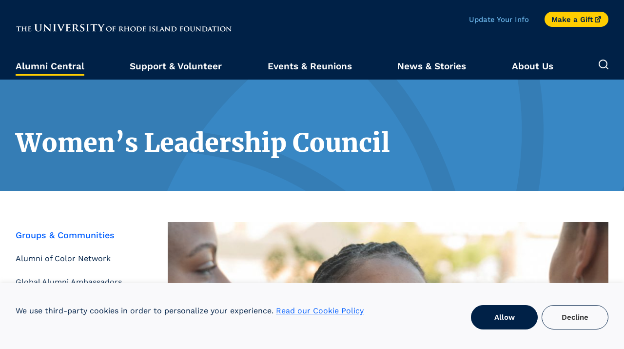

--- FILE ---
content_type: text/html; charset=UTF-8
request_url: https://www.alumni.uri.edu/alumni-central/groups-communities/womens-leadership-council/
body_size: 28318
content:
<!DOCTYPE html><html lang="en-US" ><head><meta charset="UTF-8" /><meta name="viewport" content="width=device-width, initial-scale=1, maximum-scale=2" /><meta name="google-site-verification" content="dJIH3TjnGJVVR0husCVuoY1YI72_jJmQHrEFDdQAkNA" />  <script>(function(w,d,s,l,i){w[l]=w[l]||[];w[l].push({'gtm.start':
    new Date().getTime(),event:'gtm.js'});var f=d.getElementsByTagName(s)[0],
    j=d.createElement(s),dl=l!='dataLayer'?'&l='+l:'';j.async=true;j.src=
    'https://www.googletagmanager.com/gtm.js?id='+i+dl;f.parentNode.insertBefore(j,f);
    })(window,document,'script','dataLayer','GTM-MWPGSRW');</script> <meta name='robots' content='index, follow, max-image-preview:large, max-snippet:-1, max-video-preview:-1' /><style>img:is([sizes="auto" i], [sizes^="auto," i]) { contain-intrinsic-size: 3000px 1500px }</style><title>Women&#039;s Leadership Council - URIF</title><meta name="description" content="The Women’s Leadership Council works to empower students and alumnae while increasing women’s influence at URI." /><link rel="canonical" href="https://www.alumni.uri.edu/alumni-central/groups-communities/womens-leadership-council/" /><meta property="og:locale" content="en_US" /><meta property="og:type" content="article" /><meta property="og:title" content="Women&#039;s Leadership Council - URIF" /><meta property="og:description" content="The Women’s Leadership Council works to empower students and alumnae while increasing women’s influence at URI." /><meta property="og:url" content="https://www.alumni.uri.edu/alumni-central/groups-communities/womens-leadership-council/" /><meta property="og:site_name" content="URIF" /><meta property="article:publisher" content="https://www.facebook.com/AlumniURI/" /><meta property="article:modified_time" content="2025-09-19T14:43:42+00:00" /><meta name="twitter:card" content="summary_large_image" /><meta name="twitter:site" content="@alumniuri" /><meta name="twitter:label1" content="Est. reading time" /><meta name="twitter:data1" content="4 minutes" /> <script type="application/ld+json" class="yoast-schema-graph">{"@context":"https://schema.org","@graph":[{"@type":"WebPage","@id":"https://www.alumni.uri.edu/alumni-central/groups-communities/womens-leadership-council/","url":"https://www.alumni.uri.edu/alumni-central/groups-communities/womens-leadership-council/","name":"Women's Leadership Council - URIF","isPartOf":{"@id":"https://www.alumni.uri.edu/#website"},"datePublished":"2022-08-18T19:52:36+00:00","dateModified":"2025-09-19T14:43:42+00:00","description":"The Women’s Leadership Council works to empower students and alumnae while increasing women’s influence at URI.","breadcrumb":{"@id":"https://www.alumni.uri.edu/alumni-central/groups-communities/womens-leadership-council/#breadcrumb"},"inLanguage":"en-US","potentialAction":[{"@type":"ReadAction","target":["https://www.alumni.uri.edu/alumni-central/groups-communities/womens-leadership-council/"]}]},{"@type":"BreadcrumbList","@id":"https://www.alumni.uri.edu/alumni-central/groups-communities/womens-leadership-council/#breadcrumb","itemListElement":[{"@type":"ListItem","position":1,"name":"Home","item":"https://www.alumni.uri.edu/"},{"@type":"ListItem","position":2,"name":"Alumni Central","item":"https://www.alumni.uri.edu/alumni-central/"},{"@type":"ListItem","position":3,"name":"Groups &#038; Communities","item":"https://www.alumni.uri.edu/alumni-central/groups-communities/"},{"@type":"ListItem","position":4,"name":"Women&#8217;s Leadership Council"}]},{"@type":"WebSite","@id":"https://www.alumni.uri.edu/#website","url":"https://www.alumni.uri.edu/","name":"University of Rhode Island Foundation","description":"University of Rhode Island Foundation","publisher":{"@id":"https://www.alumni.uri.edu/#organization"},"alternateName":"URI Foundation","potentialAction":[{"@type":"SearchAction","target":{"@type":"EntryPoint","urlTemplate":"https://www.alumni.uri.edu/?s={search_term_string}"},"query-input":{"@type":"PropertyValueSpecification","valueRequired":true,"valueName":"search_term_string"}}],"inLanguage":"en-US"},{"@type":"Organization","@id":"https://www.alumni.uri.edu/#organization","name":"University of Rhode Island Foundation","alternateName":"URI Foundation","url":"https://www.alumni.uri.edu/","logo":{"@type":"ImageObject","inLanguage":"en-US","@id":"https://www.alumni.uri.edu/#/schema/logo/image/","url":"https://www.alumni.uri.edu/wp-content/uploads/2022/10/urifae-alumni-opengraph.jpeg","contentUrl":"https://www.alumni.uri.edu/wp-content/uploads/2022/10/urifae-alumni-opengraph.jpeg","width":619,"height":325,"caption":"University of Rhode Island Foundation"},"image":{"@id":"https://www.alumni.uri.edu/#/schema/logo/image/"},"sameAs":["https://www.facebook.com/AlumniURI/","https://x.com/alumniuri","https://www.linkedin.com/company/uri-foundation-alumni-relations/","https://www.instagram.com/alumniuri/","https://www.youtube.com/channel/UCzd_ckBwBU_pWECfr_Dpn3g"]}]}</script>  <script type="text/javascript">window._wpemojiSettings = {"baseUrl":"https:\/\/s.w.org\/images\/core\/emoji\/15.1.0\/72x72\/","ext":".png","svgUrl":"https:\/\/s.w.org\/images\/core\/emoji\/15.1.0\/svg\/","svgExt":".svg","source":{"concatemoji":"https:\/\/www.alumni.uri.edu\/wp-includes\/js\/wp-emoji-release.min.js?ver=6.8.1"}};
/*! This file is auto-generated */
!function(i,n){var o,s,e;function c(e){try{var t={supportTests:e,timestamp:(new Date).valueOf()};sessionStorage.setItem(o,JSON.stringify(t))}catch(e){}}function p(e,t,n){e.clearRect(0,0,e.canvas.width,e.canvas.height),e.fillText(t,0,0);var t=new Uint32Array(e.getImageData(0,0,e.canvas.width,e.canvas.height).data),r=(e.clearRect(0,0,e.canvas.width,e.canvas.height),e.fillText(n,0,0),new Uint32Array(e.getImageData(0,0,e.canvas.width,e.canvas.height).data));return t.every(function(e,t){return e===r[t]})}function u(e,t,n){switch(t){case"flag":return n(e,"\ud83c\udff3\ufe0f\u200d\u26a7\ufe0f","\ud83c\udff3\ufe0f\u200b\u26a7\ufe0f")?!1:!n(e,"\ud83c\uddfa\ud83c\uddf3","\ud83c\uddfa\u200b\ud83c\uddf3")&&!n(e,"\ud83c\udff4\udb40\udc67\udb40\udc62\udb40\udc65\udb40\udc6e\udb40\udc67\udb40\udc7f","\ud83c\udff4\u200b\udb40\udc67\u200b\udb40\udc62\u200b\udb40\udc65\u200b\udb40\udc6e\u200b\udb40\udc67\u200b\udb40\udc7f");case"emoji":return!n(e,"\ud83d\udc26\u200d\ud83d\udd25","\ud83d\udc26\u200b\ud83d\udd25")}return!1}function f(e,t,n){var r="undefined"!=typeof WorkerGlobalScope&&self instanceof WorkerGlobalScope?new OffscreenCanvas(300,150):i.createElement("canvas"),a=r.getContext("2d",{willReadFrequently:!0}),o=(a.textBaseline="top",a.font="600 32px Arial",{});return e.forEach(function(e){o[e]=t(a,e,n)}),o}function t(e){var t=i.createElement("script");t.src=e,t.defer=!0,i.head.appendChild(t)}"undefined"!=typeof Promise&&(o="wpEmojiSettingsSupports",s=["flag","emoji"],n.supports={everything:!0,everythingExceptFlag:!0},e=new Promise(function(e){i.addEventListener("DOMContentLoaded",e,{once:!0})}),new Promise(function(t){var n=function(){try{var e=JSON.parse(sessionStorage.getItem(o));if("object"==typeof e&&"number"==typeof e.timestamp&&(new Date).valueOf()<e.timestamp+604800&&"object"==typeof e.supportTests)return e.supportTests}catch(e){}return null}();if(!n){if("undefined"!=typeof Worker&&"undefined"!=typeof OffscreenCanvas&&"undefined"!=typeof URL&&URL.createObjectURL&&"undefined"!=typeof Blob)try{var e="postMessage("+f.toString()+"("+[JSON.stringify(s),u.toString(),p.toString()].join(",")+"));",r=new Blob([e],{type:"text/javascript"}),a=new Worker(URL.createObjectURL(r),{name:"wpTestEmojiSupports"});return void(a.onmessage=function(e){c(n=e.data),a.terminate(),t(n)})}catch(e){}c(n=f(s,u,p))}t(n)}).then(function(e){for(var t in e)n.supports[t]=e[t],n.supports.everything=n.supports.everything&&n.supports[t],"flag"!==t&&(n.supports.everythingExceptFlag=n.supports.everythingExceptFlag&&n.supports[t]);n.supports.everythingExceptFlag=n.supports.everythingExceptFlag&&!n.supports.flag,n.DOMReady=!1,n.readyCallback=function(){n.DOMReady=!0}}).then(function(){return e}).then(function(){var e;n.supports.everything||(n.readyCallback(),(e=n.source||{}).concatemoji?t(e.concatemoji):e.wpemoji&&e.twemoji&&(t(e.twemoji),t(e.wpemoji)))}))}((window,document),window._wpemojiSettings);</script> <style id='wp-emoji-styles-inline-css' type='text/css'>img.wp-smiley, img.emoji {
		display: inline !important;
		border: none !important;
		box-shadow: none !important;
		height: 1em !important;
		width: 1em !important;
		margin: 0 0.07em !important;
		vertical-align: -0.1em !important;
		background: none !important;
		padding: 0 !important;
	}</style><link rel='stylesheet' id='wp-block-library-css' href='https://www.alumni.uri.edu/wp-includes/css/dist/block-library/style.min.css?ver=6.8.1' type='text/css' media='all' /><style id='global-styles-inline-css' type='text/css'>:root{--wp--preset--aspect-ratio--square: 1;--wp--preset--aspect-ratio--4-3: 4/3;--wp--preset--aspect-ratio--3-4: 3/4;--wp--preset--aspect-ratio--3-2: 3/2;--wp--preset--aspect-ratio--2-3: 2/3;--wp--preset--aspect-ratio--16-9: 16/9;--wp--preset--aspect-ratio--9-16: 9/16;--wp--preset--color--black: #000000;--wp--preset--color--cyan-bluish-gray: #abb8c3;--wp--preset--color--white: #ffffff;--wp--preset--color--pale-pink: #f78da7;--wp--preset--color--vivid-red: #cf2e2e;--wp--preset--color--luminous-vivid-orange: #ff6900;--wp--preset--color--luminous-vivid-amber: #fcb900;--wp--preset--color--light-green-cyan: #7bdcb5;--wp--preset--color--vivid-green-cyan: #00d084;--wp--preset--color--pale-cyan-blue: #8ed1fc;--wp--preset--color--vivid-cyan-blue: #0693e3;--wp--preset--color--vivid-purple: #9b51e0;--wp--preset--gradient--vivid-cyan-blue-to-vivid-purple: linear-gradient(135deg,rgba(6,147,227,1) 0%,rgb(155,81,224) 100%);--wp--preset--gradient--light-green-cyan-to-vivid-green-cyan: linear-gradient(135deg,rgb(122,220,180) 0%,rgb(0,208,130) 100%);--wp--preset--gradient--luminous-vivid-amber-to-luminous-vivid-orange: linear-gradient(135deg,rgba(252,185,0,1) 0%,rgba(255,105,0,1) 100%);--wp--preset--gradient--luminous-vivid-orange-to-vivid-red: linear-gradient(135deg,rgba(255,105,0,1) 0%,rgb(207,46,46) 100%);--wp--preset--gradient--very-light-gray-to-cyan-bluish-gray: linear-gradient(135deg,rgb(238,238,238) 0%,rgb(169,184,195) 100%);--wp--preset--gradient--cool-to-warm-spectrum: linear-gradient(135deg,rgb(74,234,220) 0%,rgb(151,120,209) 20%,rgb(207,42,186) 40%,rgb(238,44,130) 60%,rgb(251,105,98) 80%,rgb(254,248,76) 100%);--wp--preset--gradient--blush-light-purple: linear-gradient(135deg,rgb(255,206,236) 0%,rgb(152,150,240) 100%);--wp--preset--gradient--blush-bordeaux: linear-gradient(135deg,rgb(254,205,165) 0%,rgb(254,45,45) 50%,rgb(107,0,62) 100%);--wp--preset--gradient--luminous-dusk: linear-gradient(135deg,rgb(255,203,112) 0%,rgb(199,81,192) 50%,rgb(65,88,208) 100%);--wp--preset--gradient--pale-ocean: linear-gradient(135deg,rgb(255,245,203) 0%,rgb(182,227,212) 50%,rgb(51,167,181) 100%);--wp--preset--gradient--electric-grass: linear-gradient(135deg,rgb(202,248,128) 0%,rgb(113,206,126) 100%);--wp--preset--gradient--midnight: linear-gradient(135deg,rgb(2,3,129) 0%,rgb(40,116,252) 100%);--wp--preset--font-size--small: 13px;--wp--preset--font-size--medium: 20px;--wp--preset--font-size--large: 36px;--wp--preset--font-size--x-large: 42px;--wp--preset--spacing--20: 0.44rem;--wp--preset--spacing--30: 0.67rem;--wp--preset--spacing--40: 1rem;--wp--preset--spacing--50: 1.5rem;--wp--preset--spacing--60: 2.25rem;--wp--preset--spacing--70: 3.38rem;--wp--preset--spacing--80: 5.06rem;--wp--preset--shadow--natural: 6px 6px 9px rgba(0, 0, 0, 0.2);--wp--preset--shadow--deep: 12px 12px 50px rgba(0, 0, 0, 0.4);--wp--preset--shadow--sharp: 6px 6px 0px rgba(0, 0, 0, 0.2);--wp--preset--shadow--outlined: 6px 6px 0px -3px rgba(255, 255, 255, 1), 6px 6px rgba(0, 0, 0, 1);--wp--preset--shadow--crisp: 6px 6px 0px rgba(0, 0, 0, 1);}:where(body) { margin: 0; }.wp-site-blocks > .alignleft { float: left; margin-right: 2em; }.wp-site-blocks > .alignright { float: right; margin-left: 2em; }.wp-site-blocks > .aligncenter { justify-content: center; margin-left: auto; margin-right: auto; }:where(.is-layout-flex){gap: 0.5em;}:where(.is-layout-grid){gap: 0.5em;}.is-layout-flow > .alignleft{float: left;margin-inline-start: 0;margin-inline-end: 2em;}.is-layout-flow > .alignright{float: right;margin-inline-start: 2em;margin-inline-end: 0;}.is-layout-flow > .aligncenter{margin-left: auto !important;margin-right: auto !important;}.is-layout-constrained > .alignleft{float: left;margin-inline-start: 0;margin-inline-end: 2em;}.is-layout-constrained > .alignright{float: right;margin-inline-start: 2em;margin-inline-end: 0;}.is-layout-constrained > .aligncenter{margin-left: auto !important;margin-right: auto !important;}.is-layout-constrained > :where(:not(.alignleft):not(.alignright):not(.alignfull)){margin-left: auto !important;margin-right: auto !important;}body .is-layout-flex{display: flex;}.is-layout-flex{flex-wrap: wrap;align-items: center;}.is-layout-flex > :is(*, div){margin: 0;}body .is-layout-grid{display: grid;}.is-layout-grid > :is(*, div){margin: 0;}body{padding-top: 0px;padding-right: 0px;padding-bottom: 0px;padding-left: 0px;}a:where(:not(.wp-element-button)){text-decoration: underline;}:root :where(.wp-element-button, .wp-block-button__link){background-color: #32373c;border-width: 0;color: #fff;font-family: inherit;font-size: inherit;line-height: inherit;padding: calc(0.667em + 2px) calc(1.333em + 2px);text-decoration: none;}.has-black-color{color: var(--wp--preset--color--black) !important;}.has-cyan-bluish-gray-color{color: var(--wp--preset--color--cyan-bluish-gray) !important;}.has-white-color{color: var(--wp--preset--color--white) !important;}.has-pale-pink-color{color: var(--wp--preset--color--pale-pink) !important;}.has-vivid-red-color{color: var(--wp--preset--color--vivid-red) !important;}.has-luminous-vivid-orange-color{color: var(--wp--preset--color--luminous-vivid-orange) !important;}.has-luminous-vivid-amber-color{color: var(--wp--preset--color--luminous-vivid-amber) !important;}.has-light-green-cyan-color{color: var(--wp--preset--color--light-green-cyan) !important;}.has-vivid-green-cyan-color{color: var(--wp--preset--color--vivid-green-cyan) !important;}.has-pale-cyan-blue-color{color: var(--wp--preset--color--pale-cyan-blue) !important;}.has-vivid-cyan-blue-color{color: var(--wp--preset--color--vivid-cyan-blue) !important;}.has-vivid-purple-color{color: var(--wp--preset--color--vivid-purple) !important;}.has-black-background-color{background-color: var(--wp--preset--color--black) !important;}.has-cyan-bluish-gray-background-color{background-color: var(--wp--preset--color--cyan-bluish-gray) !important;}.has-white-background-color{background-color: var(--wp--preset--color--white) !important;}.has-pale-pink-background-color{background-color: var(--wp--preset--color--pale-pink) !important;}.has-vivid-red-background-color{background-color: var(--wp--preset--color--vivid-red) !important;}.has-luminous-vivid-orange-background-color{background-color: var(--wp--preset--color--luminous-vivid-orange) !important;}.has-luminous-vivid-amber-background-color{background-color: var(--wp--preset--color--luminous-vivid-amber) !important;}.has-light-green-cyan-background-color{background-color: var(--wp--preset--color--light-green-cyan) !important;}.has-vivid-green-cyan-background-color{background-color: var(--wp--preset--color--vivid-green-cyan) !important;}.has-pale-cyan-blue-background-color{background-color: var(--wp--preset--color--pale-cyan-blue) !important;}.has-vivid-cyan-blue-background-color{background-color: var(--wp--preset--color--vivid-cyan-blue) !important;}.has-vivid-purple-background-color{background-color: var(--wp--preset--color--vivid-purple) !important;}.has-black-border-color{border-color: var(--wp--preset--color--black) !important;}.has-cyan-bluish-gray-border-color{border-color: var(--wp--preset--color--cyan-bluish-gray) !important;}.has-white-border-color{border-color: var(--wp--preset--color--white) !important;}.has-pale-pink-border-color{border-color: var(--wp--preset--color--pale-pink) !important;}.has-vivid-red-border-color{border-color: var(--wp--preset--color--vivid-red) !important;}.has-luminous-vivid-orange-border-color{border-color: var(--wp--preset--color--luminous-vivid-orange) !important;}.has-luminous-vivid-amber-border-color{border-color: var(--wp--preset--color--luminous-vivid-amber) !important;}.has-light-green-cyan-border-color{border-color: var(--wp--preset--color--light-green-cyan) !important;}.has-vivid-green-cyan-border-color{border-color: var(--wp--preset--color--vivid-green-cyan) !important;}.has-pale-cyan-blue-border-color{border-color: var(--wp--preset--color--pale-cyan-blue) !important;}.has-vivid-cyan-blue-border-color{border-color: var(--wp--preset--color--vivid-cyan-blue) !important;}.has-vivid-purple-border-color{border-color: var(--wp--preset--color--vivid-purple) !important;}.has-vivid-cyan-blue-to-vivid-purple-gradient-background{background: var(--wp--preset--gradient--vivid-cyan-blue-to-vivid-purple) !important;}.has-light-green-cyan-to-vivid-green-cyan-gradient-background{background: var(--wp--preset--gradient--light-green-cyan-to-vivid-green-cyan) !important;}.has-luminous-vivid-amber-to-luminous-vivid-orange-gradient-background{background: var(--wp--preset--gradient--luminous-vivid-amber-to-luminous-vivid-orange) !important;}.has-luminous-vivid-orange-to-vivid-red-gradient-background{background: var(--wp--preset--gradient--luminous-vivid-orange-to-vivid-red) !important;}.has-very-light-gray-to-cyan-bluish-gray-gradient-background{background: var(--wp--preset--gradient--very-light-gray-to-cyan-bluish-gray) !important;}.has-cool-to-warm-spectrum-gradient-background{background: var(--wp--preset--gradient--cool-to-warm-spectrum) !important;}.has-blush-light-purple-gradient-background{background: var(--wp--preset--gradient--blush-light-purple) !important;}.has-blush-bordeaux-gradient-background{background: var(--wp--preset--gradient--blush-bordeaux) !important;}.has-luminous-dusk-gradient-background{background: var(--wp--preset--gradient--luminous-dusk) !important;}.has-pale-ocean-gradient-background{background: var(--wp--preset--gradient--pale-ocean) !important;}.has-electric-grass-gradient-background{background: var(--wp--preset--gradient--electric-grass) !important;}.has-midnight-gradient-background{background: var(--wp--preset--gradient--midnight) !important;}.has-small-font-size{font-size: var(--wp--preset--font-size--small) !important;}.has-medium-font-size{font-size: var(--wp--preset--font-size--medium) !important;}.has-large-font-size{font-size: var(--wp--preset--font-size--large) !important;}.has-x-large-font-size{font-size: var(--wp--preset--font-size--x-large) !important;}
:where(.wp-block-post-template.is-layout-flex){gap: 1.25em;}:where(.wp-block-post-template.is-layout-grid){gap: 1.25em;}
:where(.wp-block-columns.is-layout-flex){gap: 2em;}:where(.wp-block-columns.is-layout-grid){gap: 2em;}
:root :where(.wp-block-pullquote){font-size: 1.5em;line-height: 1.6;}</style><link rel='stylesheet' id='cookie-law-info-css' href='https://www.alumni.uri.edu/wp-content/uploads/autoptimize/css/autoptimize_single_20e8490fab0dcf7557a5c8b54494db6f.css?ver=3.2.8' type='text/css' media='all' /><link rel='stylesheet' id='cookie-law-info-gdpr-css' href='https://www.alumni.uri.edu/wp-content/uploads/autoptimize/css/autoptimize_single_359aca8a88b2331aa34ac505acad9911.css?ver=3.2.8' type='text/css' media='all' /><link rel='stylesheet' id='dashicons-css' href='https://www.alumni.uri.edu/wp-includes/css/dashicons.min.css?ver=6.8.1' type='text/css' media='all' /><link rel='stylesheet' id='global-style-css' href='https://www.alumni.uri.edu/wp-content/uploads/autoptimize/css/autoptimize_single_37763e04a281eec79d2d2646f4ced214.css?ver=6.8.1' type='text/css' media='all' /><link rel='stylesheet' id='theme-style-css' href='https://www.alumni.uri.edu/wp-content/uploads/autoptimize/css/autoptimize_single_69ebd9fc0ed29e470ecf19de7d3af0c9.css?ver=6.8.1' type='text/css' media='all' /> <script type="text/javascript" src="https://www.alumni.uri.edu/wp-includes/js/jquery/jquery.min.js?ver=3.7.1" id="jquery-core-js"></script> <script type="text/javascript" src="https://www.alumni.uri.edu/wp-includes/js/jquery/jquery-migrate.min.js?ver=3.4.1" id="jquery-migrate-js"></script> <script type="text/javascript" id="cookie-law-info-js-extra">var Cli_Data = {"nn_cookie_ids":[],"cookielist":[],"non_necessary_cookies":[],"ccpaEnabled":"","ccpaRegionBased":"","ccpaBarEnabled":"","strictlyEnabled":["necessary","obligatoire"],"ccpaType":"gdpr","js_blocking":"1","custom_integration":"","triggerDomRefresh":"","secure_cookies":""};
var cli_cookiebar_settings = {"animate_speed_hide":"500","animate_speed_show":"500","background":"#FFF","border":"#b1a6a6c2","border_on":"","button_1_button_colour":"#61a229","button_1_button_hover":"#4e8221","button_1_link_colour":"#fff","button_1_as_button":"1","button_1_new_win":"","button_2_button_colour":"#333","button_2_button_hover":"#292929","button_2_link_colour":"#444","button_2_as_button":"","button_2_hidebar":"","button_3_button_colour":"#dedfe0","button_3_button_hover":"#b2b2b3","button_3_link_colour":"#333333","button_3_as_button":"1","button_3_new_win":"","button_4_button_colour":"#dedfe0","button_4_button_hover":"#b2b2b3","button_4_link_colour":"#333333","button_4_as_button":"1","button_7_button_colour":"#61a229","button_7_button_hover":"#4e8221","button_7_link_colour":"#fff","button_7_as_button":"1","button_7_new_win":"","font_family":"inherit","header_fix":"","notify_animate_hide":"1","notify_animate_show":"","notify_div_id":"#cookie-law-info-bar","notify_position_horizontal":"right","notify_position_vertical":"bottom","scroll_close":"","scroll_close_reload":"","accept_close_reload":"","reject_close_reload":"","showagain_tab":"","showagain_background":"#fff","showagain_border":"#000","showagain_div_id":"#cookie-law-info-again","showagain_x_position":"100px","text":"#333333","show_once_yn":"","show_once":"10000","logging_on":"","as_popup":"","popup_overlay":"1","bar_heading_text":"","cookie_bar_as":"banner","popup_showagain_position":"bottom-right","widget_position":"left"};
var log_object = {"ajax_url":"https:\/\/www.alumni.uri.edu\/wp-admin\/admin-ajax.php"};</script> <script type="text/javascript" src="https://www.alumni.uri.edu/wp-content/plugins/cookie-law-info/legacy/public/js/cookie-law-info-public.js?ver=3.2.8" id="cookie-law-info-js"></script> <script type="text/javascript" src="https://www.alumni.uri.edu/wp-content/themes/urifaewm/scripts/vendor/custom-elements-polyfill-1.1.0-es.js?ver=6.8.1" id="web-components-polyfill-js"></script> <script type="text/javascript" src="https://www.alumni.uri.edu/wp-content/themes/urifaewm/scripts/vendor/smooth-scroll-polyfill-0.4.4.js?ver=6.8.1" id="smooth-scroll-polyfill-js"></script> <script type="text/javascript" src="https://www.alumni.uri.edu/wp-includes/js/hoverIntent.min.js?ver=1.10.2" id="hoverIntent-js"></script> <script type="text/javascript" src="https://www.alumni.uri.edu/wp-content/plugins/megamenu/js/maxmegamenu.js?ver=3.4.1" id="megamenu-js"></script> <script type="text/javascript" src="https://www.alumni.uri.edu/wp-content/themes/urifaewm/scripts/dist/header.js?ver=6.8.1" id="header-script-js"></script> <script type="text/javascript" src="https://www.alumni.uri.edu/wp-content/themes/urifaewm/scripts/dist/header-search.js?ver=6.8.1" id="header-search-script-js"></script> <script type="text/javascript" src="https://www.alumni.uri.edu/wp-includes/js/jquery/ui/core.min.js?ver=1.13.3" id="jquery-ui-core-js"></script> <script type="text/javascript" src="https://www.alumni.uri.edu/wp-includes/js/jquery/ui/menu.min.js?ver=1.13.3" id="jquery-ui-menu-js"></script> <script type="text/javascript" src="https://www.alumni.uri.edu/wp-includes/js/jquery/ui/selectmenu.min.js?ver=1.13.3" id="jquery-ui-selectmenu-js"></script> <script type="text/javascript" src="https://www.alumni.uri.edu/wp-content/themes/urifaewm/scripts/dist/select.js?ver=6.8.1" id="custom-select-js"></script> <script type="text/javascript" src="https://www.alumni.uri.edu/wp-content/themes/urifaewm/scripts/dist/theme.js?ver=6.8.1" id="theme-script-js"></script> <link rel="https://api.w.org/" href="https://www.alumni.uri.edu/wp-json/" /><link rel="alternate" title="JSON" type="application/json" href="https://www.alumni.uri.edu/wp-json/wp/v2/pages/1132" /><link rel="EditURI" type="application/rsd+xml" title="RSD" href="https://www.alumni.uri.edu/xmlrpc.php?rsd" /><link rel='shortlink' href='https://www.alumni.uri.edu/?p=1132' /><link rel="alternate" title="oEmbed (JSON)" type="application/json+oembed" href="https://www.alumni.uri.edu/wp-json/oembed/1.0/embed?url=https%3A%2F%2Fwww.alumni.uri.edu%2Falumni-central%2Fgroups-communities%2Fwomens-leadership-council%2F" /><link rel="alternate" title="oEmbed (XML)" type="text/xml+oembed" href="https://www.alumni.uri.edu/wp-json/oembed/1.0/embed?url=https%3A%2F%2Fwww.alumni.uri.edu%2Falumni-central%2Fgroups-communities%2Fwomens-leadership-council%2F&#038;format=xml" /><link rel="icon" href="https://www.alumni.uri.edu/wp-content/uploads/2022/11/cropped-URIFAE_Favicon-32x32.png" sizes="32x32" /><link rel="icon" href="https://www.alumni.uri.edu/wp-content/uploads/2022/11/cropped-URIFAE_Favicon-192x192.png" sizes="192x192" /><link rel="apple-touch-icon" href="https://www.alumni.uri.edu/wp-content/uploads/2022/11/cropped-URIFAE_Favicon-180x180.png" /><meta name="msapplication-TileImage" content="https://www.alumni.uri.edu/wp-content/uploads/2022/11/cropped-URIFAE_Favicon-270x270.png" /><style type="text/css" id="wp-custom-css">.urifae-header__main-menu #mega-menu-wrap-main_menu div.mega-menu-toggle .mega-toggle-blocks-left img {max-width: 20rem !important;}</style><style type="text/css">@charset "UTF-8";/** THIS FILE IS AUTOMATICALLY GENERATED - DO NOT MAKE MANUAL EDITS! **//** Custom CSS should be added to Mega Menu > Menu Themes > Custom Styling **/.mega-menu-last-modified-1734340398 {content: "Monday 16th December 2024 09:13:18 UTC";}#mega-menu-wrap-main_menu, #mega-menu-wrap-main_menu #mega-menu-main_menu, #mega-menu-wrap-main_menu #mega-menu-main_menu ul.mega-sub-menu, #mega-menu-wrap-main_menu #mega-menu-main_menu li.mega-menu-item, #mega-menu-wrap-main_menu #mega-menu-main_menu li.mega-menu-row, #mega-menu-wrap-main_menu #mega-menu-main_menu li.mega-menu-column, #mega-menu-wrap-main_menu #mega-menu-main_menu a.mega-menu-link, #mega-menu-wrap-main_menu #mega-menu-main_menu span.mega-menu-badge {transition: none;border-radius: 0;box-shadow: none;background: none;border: 0;bottom: auto;box-sizing: border-box;clip: auto;color: #666;display: block;float: none;font-family: inherit;font-size: 14px;height: auto;left: auto;line-height: 1.7;list-style-type: none;margin: 0;min-height: auto;max-height: none;min-width: auto;max-width: none;opacity: 1;outline: none;overflow: visible;padding: 0;position: relative;pointer-events: auto;right: auto;text-align: left;text-decoration: none;text-indent: 0;text-transform: none;transform: none;top: auto;vertical-align: baseline;visibility: inherit;width: auto;word-wrap: break-word;white-space: normal;}#mega-menu-wrap-main_menu:before, #mega-menu-wrap-main_menu:after, #mega-menu-wrap-main_menu #mega-menu-main_menu:before, #mega-menu-wrap-main_menu #mega-menu-main_menu:after, #mega-menu-wrap-main_menu #mega-menu-main_menu ul.mega-sub-menu:before, #mega-menu-wrap-main_menu #mega-menu-main_menu ul.mega-sub-menu:after, #mega-menu-wrap-main_menu #mega-menu-main_menu li.mega-menu-item:before, #mega-menu-wrap-main_menu #mega-menu-main_menu li.mega-menu-item:after, #mega-menu-wrap-main_menu #mega-menu-main_menu li.mega-menu-row:before, #mega-menu-wrap-main_menu #mega-menu-main_menu li.mega-menu-row:after, #mega-menu-wrap-main_menu #mega-menu-main_menu li.mega-menu-column:before, #mega-menu-wrap-main_menu #mega-menu-main_menu li.mega-menu-column:after, #mega-menu-wrap-main_menu #mega-menu-main_menu a.mega-menu-link:before, #mega-menu-wrap-main_menu #mega-menu-main_menu a.mega-menu-link:after, #mega-menu-wrap-main_menu #mega-menu-main_menu span.mega-menu-badge:before, #mega-menu-wrap-main_menu #mega-menu-main_menu span.mega-menu-badge:after {display: none;}#mega-menu-wrap-main_menu {border-radius: 0;}@media only screen and (min-width: 1024px) {#mega-menu-wrap-main_menu {background: #222;}}#mega-menu-wrap-main_menu.mega-keyboard-navigation .mega-menu-toggle:focus, #mega-menu-wrap-main_menu.mega-keyboard-navigation .mega-toggle-block:focus, #mega-menu-wrap-main_menu.mega-keyboard-navigation .mega-toggle-block a:focus, #mega-menu-wrap-main_menu.mega-keyboard-navigation .mega-toggle-block .mega-search input[type=text]:focus, #mega-menu-wrap-main_menu.mega-keyboard-navigation .mega-toggle-block button.mega-toggle-animated:focus, #mega-menu-wrap-main_menu.mega-keyboard-navigation #mega-menu-main_menu a:focus, #mega-menu-wrap-main_menu.mega-keyboard-navigation #mega-menu-main_menu span:focus, #mega-menu-wrap-main_menu.mega-keyboard-navigation #mega-menu-main_menu input:focus, #mega-menu-wrap-main_menu.mega-keyboard-navigation #mega-menu-main_menu li.mega-menu-item a.mega-menu-link:focus, #mega-menu-wrap-main_menu.mega-keyboard-navigation #mega-menu-main_menu form.mega-search-open:has(input[type=text]:focus) {outline-style: solid;outline-width: 3px;outline-color: #109cde;outline-offset: -3px;}#mega-menu-wrap-main_menu.mega-keyboard-navigation .mega-toggle-block button.mega-toggle-animated:focus {outline-offset: 2px;}#mega-menu-wrap-main_menu.mega-keyboard-navigation > li.mega-menu-item > a.mega-menu-link:focus {background: #333;color: #ffffff;font-weight: normal;text-decoration: none;border-color: #fff;}@media only screen and (max-width: 1023px) {#mega-menu-wrap-main_menu.mega-keyboard-navigation > li.mega-menu-item > a.mega-menu-link:focus {color: #ffffff;background: #333;}}#mega-menu-wrap-main_menu #mega-menu-main_menu {text-align: left;padding: 0px 0px 0px 0px;}#mega-menu-wrap-main_menu #mega-menu-main_menu a.mega-menu-link {cursor: pointer;display: inline;}#mega-menu-wrap-main_menu #mega-menu-main_menu a.mega-menu-link .mega-description-group {vertical-align: middle;display: inline-block;transition: none;}#mega-menu-wrap-main_menu #mega-menu-main_menu a.mega-menu-link .mega-description-group .mega-menu-title, #mega-menu-wrap-main_menu #mega-menu-main_menu a.mega-menu-link .mega-description-group .mega-menu-description {transition: none;line-height: 1.5;display: block;}#mega-menu-wrap-main_menu #mega-menu-main_menu a.mega-menu-link .mega-description-group .mega-menu-description {font-style: italic;font-size: 0.8em;text-transform: none;font-weight: normal;}#mega-menu-wrap-main_menu #mega-menu-main_menu li.mega-menu-megamenu li.mega-menu-item.mega-icon-left.mega-has-description.mega-has-icon > a.mega-menu-link {display: flex;align-items: center;}#mega-menu-wrap-main_menu #mega-menu-main_menu li.mega-menu-megamenu li.mega-menu-item.mega-icon-left.mega-has-description.mega-has-icon > a.mega-menu-link:before {flex: 0 0 auto;align-self: flex-start;}#mega-menu-wrap-main_menu #mega-menu-main_menu li.mega-menu-tabbed.mega-menu-megamenu > ul.mega-sub-menu > li.mega-menu-item.mega-icon-left.mega-has-description.mega-has-icon > a.mega-menu-link {display: block;}#mega-menu-wrap-main_menu #mega-menu-main_menu li.mega-menu-item.mega-icon-top > a.mega-menu-link {display: table-cell;vertical-align: middle;line-height: initial;}#mega-menu-wrap-main_menu #mega-menu-main_menu li.mega-menu-item.mega-icon-top > a.mega-menu-link:before {display: block;margin: 0 0 6px 0;text-align: center;}#mega-menu-wrap-main_menu #mega-menu-main_menu li.mega-menu-item.mega-icon-top > a.mega-menu-link > span.mega-title-below {display: inline-block;transition: none;}@media only screen and (max-width: 1023px) {#mega-menu-wrap-main_menu #mega-menu-main_menu > li.mega-menu-item.mega-icon-top > a.mega-menu-link {display: block;line-height: 40px;}#mega-menu-wrap-main_menu #mega-menu-main_menu > li.mega-menu-item.mega-icon-top > a.mega-menu-link:before {display: inline-block;margin: 0 6px 0 0;text-align: left;}}#mega-menu-wrap-main_menu #mega-menu-main_menu li.mega-menu-item.mega-icon-right > a.mega-menu-link:before {float: right;margin: 0 0 0 6px;}#mega-menu-wrap-main_menu #mega-menu-main_menu > li.mega-animating > ul.mega-sub-menu {pointer-events: none;}#mega-menu-wrap-main_menu #mega-menu-main_menu li.mega-disable-link > a.mega-menu-link, #mega-menu-wrap-main_menu #mega-menu-main_menu li.mega-menu-megamenu li.mega-disable-link > a.mega-menu-link {cursor: inherit;}#mega-menu-wrap-main_menu #mega-menu-main_menu li.mega-menu-item-has-children.mega-disable-link > a.mega-menu-link, #mega-menu-wrap-main_menu #mega-menu-main_menu li.mega-menu-megamenu > li.mega-menu-item-has-children.mega-disable-link > a.mega-menu-link {cursor: pointer;}#mega-menu-wrap-main_menu #mega-menu-main_menu p {margin-bottom: 10px;}#mega-menu-wrap-main_menu #mega-menu-main_menu input, #mega-menu-wrap-main_menu #mega-menu-main_menu img {max-width: 100%;}#mega-menu-wrap-main_menu #mega-menu-main_menu li.mega-menu-item > ul.mega-sub-menu {display: block;visibility: hidden;opacity: 1;pointer-events: auto;}@media only screen and (max-width: 1023px) {#mega-menu-wrap-main_menu #mega-menu-main_menu li.mega-menu-item > ul.mega-sub-menu {display: none;visibility: visible;opacity: 1;}#mega-menu-wrap-main_menu #mega-menu-main_menu li.mega-menu-item.mega-toggle-on > ul.mega-sub-menu, #mega-menu-wrap-main_menu #mega-menu-main_menu li.mega-menu-megamenu.mega-menu-item.mega-toggle-on ul.mega-sub-menu {display: block;}#mega-menu-wrap-main_menu #mega-menu-main_menu li.mega-menu-megamenu.mega-menu-item.mega-toggle-on li.mega-hide-sub-menu-on-mobile > ul.mega-sub-menu, #mega-menu-wrap-main_menu #mega-menu-main_menu li.mega-hide-sub-menu-on-mobile > ul.mega-sub-menu {display: none;}}@media only screen and (min-width: 1024px) {#mega-menu-wrap-main_menu #mega-menu-main_menu[data-effect="fade"] li.mega-menu-item > ul.mega-sub-menu {opacity: 0;transition: opacity 200ms ease-in, visibility 200ms ease-in;}#mega-menu-wrap-main_menu #mega-menu-main_menu[data-effect="fade"].mega-no-js li.mega-menu-item:hover > ul.mega-sub-menu, #mega-menu-wrap-main_menu #mega-menu-main_menu[data-effect="fade"].mega-no-js li.mega-menu-item:focus > ul.mega-sub-menu, #mega-menu-wrap-main_menu #mega-menu-main_menu[data-effect="fade"] li.mega-menu-item.mega-toggle-on > ul.mega-sub-menu, #mega-menu-wrap-main_menu #mega-menu-main_menu[data-effect="fade"] li.mega-menu-item.mega-menu-megamenu.mega-toggle-on ul.mega-sub-menu {opacity: 1;}#mega-menu-wrap-main_menu #mega-menu-main_menu[data-effect="fade_up"] li.mega-menu-item.mega-menu-megamenu > ul.mega-sub-menu, #mega-menu-wrap-main_menu #mega-menu-main_menu[data-effect="fade_up"] li.mega-menu-item.mega-menu-flyout ul.mega-sub-menu {opacity: 0;transform: translate(0, 10px);transition: opacity 200ms ease-in, transform 200ms ease-in, visibility 200ms ease-in;}#mega-menu-wrap-main_menu #mega-menu-main_menu[data-effect="fade_up"].mega-no-js li.mega-menu-item:hover > ul.mega-sub-menu, #mega-menu-wrap-main_menu #mega-menu-main_menu[data-effect="fade_up"].mega-no-js li.mega-menu-item:focus > ul.mega-sub-menu, #mega-menu-wrap-main_menu #mega-menu-main_menu[data-effect="fade_up"] li.mega-menu-item.mega-toggle-on > ul.mega-sub-menu, #mega-menu-wrap-main_menu #mega-menu-main_menu[data-effect="fade_up"] li.mega-menu-item.mega-menu-megamenu.mega-toggle-on ul.mega-sub-menu {opacity: 1;transform: translate(0, 0);}#mega-menu-wrap-main_menu #mega-menu-main_menu[data-effect="slide_up"] li.mega-menu-item.mega-menu-megamenu > ul.mega-sub-menu, #mega-menu-wrap-main_menu #mega-menu-main_menu[data-effect="slide_up"] li.mega-menu-item.mega-menu-flyout ul.mega-sub-menu {transform: translate(0, 10px);transition: transform 200ms ease-in, visibility 200ms ease-in;}#mega-menu-wrap-main_menu #mega-menu-main_menu[data-effect="slide_up"].mega-no-js li.mega-menu-item:hover > ul.mega-sub-menu, #mega-menu-wrap-main_menu #mega-menu-main_menu[data-effect="slide_up"].mega-no-js li.mega-menu-item:focus > ul.mega-sub-menu, #mega-menu-wrap-main_menu #mega-menu-main_menu[data-effect="slide_up"] li.mega-menu-item.mega-toggle-on > ul.mega-sub-menu, #mega-menu-wrap-main_menu #mega-menu-main_menu[data-effect="slide_up"] li.mega-menu-item.mega-menu-megamenu.mega-toggle-on ul.mega-sub-menu {transform: translate(0, 0);}}#mega-menu-wrap-main_menu #mega-menu-main_menu li.mega-menu-item.mega-menu-megamenu ul.mega-sub-menu li.mega-collapse-children > ul.mega-sub-menu {display: none;}#mega-menu-wrap-main_menu #mega-menu-main_menu li.mega-menu-item.mega-menu-megamenu ul.mega-sub-menu li.mega-collapse-children.mega-toggle-on > ul.mega-sub-menu {display: block;}#mega-menu-wrap-main_menu #mega-menu-main_menu.mega-no-js li.mega-menu-item:hover > ul.mega-sub-menu, #mega-menu-wrap-main_menu #mega-menu-main_menu.mega-no-js li.mega-menu-item:focus > ul.mega-sub-menu, #mega-menu-wrap-main_menu #mega-menu-main_menu li.mega-menu-item.mega-toggle-on > ul.mega-sub-menu {visibility: visible;}#mega-menu-wrap-main_menu #mega-menu-main_menu li.mega-menu-item.mega-menu-megamenu ul.mega-sub-menu ul.mega-sub-menu {visibility: inherit;opacity: 1;display: block;}#mega-menu-wrap-main_menu #mega-menu-main_menu li.mega-menu-item.mega-menu-megamenu ul.mega-sub-menu li.mega-1-columns > ul.mega-sub-menu > li.mega-menu-item {float: left;width: 100%;}#mega-menu-wrap-main_menu #mega-menu-main_menu li.mega-menu-item.mega-menu-megamenu ul.mega-sub-menu li.mega-2-columns > ul.mega-sub-menu > li.mega-menu-item {float: left;width: 50%;}#mega-menu-wrap-main_menu #mega-menu-main_menu li.mega-menu-item.mega-menu-megamenu ul.mega-sub-menu li.mega-3-columns > ul.mega-sub-menu > li.mega-menu-item {float: left;width: 33.3333333333%;}#mega-menu-wrap-main_menu #mega-menu-main_menu li.mega-menu-item.mega-menu-megamenu ul.mega-sub-menu li.mega-4-columns > ul.mega-sub-menu > li.mega-menu-item {float: left;width: 25%;}#mega-menu-wrap-main_menu #mega-menu-main_menu li.mega-menu-item.mega-menu-megamenu ul.mega-sub-menu li.mega-5-columns > ul.mega-sub-menu > li.mega-menu-item {float: left;width: 20%;}#mega-menu-wrap-main_menu #mega-menu-main_menu li.mega-menu-item.mega-menu-megamenu ul.mega-sub-menu li.mega-6-columns > ul.mega-sub-menu > li.mega-menu-item {float: left;width: 16.6666666667%;}#mega-menu-wrap-main_menu #mega-menu-main_menu li.mega-menu-item a[class^="dashicons"]:before {font-family: dashicons;}#mega-menu-wrap-main_menu #mega-menu-main_menu li.mega-menu-item a.mega-menu-link:before {display: inline-block;font: inherit;font-family: dashicons;position: static;margin: 0 6px 0 0px;vertical-align: top;-webkit-font-smoothing: antialiased;-moz-osx-font-smoothing: grayscale;color: inherit;background: transparent;height: auto;width: auto;top: auto;}#mega-menu-wrap-main_menu #mega-menu-main_menu li.mega-menu-item.mega-hide-text a.mega-menu-link:before {margin: 0;}#mega-menu-wrap-main_menu #mega-menu-main_menu li.mega-menu-item.mega-hide-text li.mega-menu-item a.mega-menu-link:before {margin: 0 6px 0 0;}#mega-menu-wrap-main_menu #mega-menu-main_menu li.mega-align-bottom-left.mega-toggle-on > a.mega-menu-link {border-radius: 0;}#mega-menu-wrap-main_menu #mega-menu-main_menu li.mega-align-bottom-right > ul.mega-sub-menu {right: 0;}#mega-menu-wrap-main_menu #mega-menu-main_menu li.mega-align-bottom-right.mega-toggle-on > a.mega-menu-link {border-radius: 0;}@media only screen and (min-width: 1024px) {#mega-menu-wrap-main_menu #mega-menu-main_menu > li.mega-menu-megamenu.mega-menu-item {position: static;}}#mega-menu-wrap-main_menu #mega-menu-main_menu > li.mega-menu-item {margin: 0 0px 0 0;display: inline-block;height: auto;vertical-align: middle;}#mega-menu-wrap-main_menu #mega-menu-main_menu > li.mega-menu-item.mega-item-align-right {float: right;}@media only screen and (min-width: 1024px) {#mega-menu-wrap-main_menu #mega-menu-main_menu > li.mega-menu-item.mega-item-align-right {margin: 0 0 0 0px;}}@media only screen and (min-width: 1024px) {#mega-menu-wrap-main_menu #mega-menu-main_menu > li.mega-menu-item.mega-item-align-float-left {float: left;}}@media only screen and (min-width: 1024px) {#mega-menu-wrap-main_menu #mega-menu-main_menu > li.mega-menu-item > a.mega-menu-link:hover, #mega-menu-wrap-main_menu #mega-menu-main_menu > li.mega-menu-item > a.mega-menu-link:focus {background: #333;color: #ffffff;font-weight: normal;text-decoration: none;border-color: #fff;}}#mega-menu-wrap-main_menu #mega-menu-main_menu > li.mega-menu-item.mega-toggle-on > a.mega-menu-link {background: #333;color: #ffffff;font-weight: normal;text-decoration: none;border-color: #fff;}@media only screen and (max-width: 1023px) {#mega-menu-wrap-main_menu #mega-menu-main_menu > li.mega-menu-item.mega-toggle-on > a.mega-menu-link {color: #ffffff;background: #333;}}#mega-menu-wrap-main_menu #mega-menu-main_menu > li.mega-menu-item.mega-current-menu-item > a.mega-menu-link, #mega-menu-wrap-main_menu #mega-menu-main_menu > li.mega-menu-item.mega-current-menu-ancestor > a.mega-menu-link, #mega-menu-wrap-main_menu #mega-menu-main_menu > li.mega-menu-item.mega-current-page-ancestor > a.mega-menu-link {background: #333;color: #ffffff;font-weight: normal;text-decoration: none;border-color: #fff;}@media only screen and (max-width: 1023px) {#mega-menu-wrap-main_menu #mega-menu-main_menu > li.mega-menu-item.mega-current-menu-item > a.mega-menu-link, #mega-menu-wrap-main_menu #mega-menu-main_menu > li.mega-menu-item.mega-current-menu-ancestor > a.mega-menu-link, #mega-menu-wrap-main_menu #mega-menu-main_menu > li.mega-menu-item.mega-current-page-ancestor > a.mega-menu-link {color: #ffffff;background: #333;}}#mega-menu-wrap-main_menu #mega-menu-main_menu > li.mega-menu-item > a.mega-menu-link {line-height: 40px;height: 40px;padding: 0px 10px 0px 10px;vertical-align: baseline;width: auto;display: block;color: #ffffff;text-transform: none;text-decoration: none;text-align: left;background: rgba(0, 0, 0, 0);border: 0;border-radius: 0;font-family: inherit;font-size: 14px;font-weight: normal;outline: none;}@media only screen and (min-width: 1024px) {#mega-menu-wrap-main_menu #mega-menu-main_menu > li.mega-menu-item.mega-multi-line > a.mega-menu-link {line-height: inherit;display: table-cell;vertical-align: middle;}}@media only screen and (max-width: 1023px) {#mega-menu-wrap-main_menu #mega-menu-main_menu > li.mega-menu-item.mega-multi-line > a.mega-menu-link br {display: none;}}@media only screen and (max-width: 1023px) {#mega-menu-wrap-main_menu #mega-menu-main_menu > li.mega-menu-item {display: list-item;margin: 0;clear: both;border: 0;}#mega-menu-wrap-main_menu #mega-menu-main_menu > li.mega-menu-item.mega-item-align-right {float: none;}#mega-menu-wrap-main_menu #mega-menu-main_menu > li.mega-menu-item > a.mega-menu-link {border-radius: 0;border: 0;margin: 0;line-height: 40px;height: 40px;padding: 0 10px;background: transparent;text-align: left;color: #ffffff;font-size: 14px;}}#mega-menu-wrap-main_menu #mega-menu-main_menu li.mega-menu-megamenu > ul.mega-sub-menu > li.mega-menu-row {width: 100%;float: left;}#mega-menu-wrap-main_menu #mega-menu-main_menu li.mega-menu-megamenu > ul.mega-sub-menu > li.mega-menu-row .mega-menu-column {float: left;min-height: 1px;}@media only screen and (min-width: 1024px) {#mega-menu-wrap-main_menu #mega-menu-main_menu li.mega-menu-megamenu > ul.mega-sub-menu > li.mega-menu-row > ul.mega-sub-menu > li.mega-menu-columns-1-of-1 {width: 100%;}#mega-menu-wrap-main_menu #mega-menu-main_menu li.mega-menu-megamenu > ul.mega-sub-menu > li.mega-menu-row > ul.mega-sub-menu > li.mega-menu-columns-1-of-2 {width: 50%;}#mega-menu-wrap-main_menu #mega-menu-main_menu li.mega-menu-megamenu > ul.mega-sub-menu > li.mega-menu-row > ul.mega-sub-menu > li.mega-menu-columns-2-of-2 {width: 100%;}#mega-menu-wrap-main_menu #mega-menu-main_menu li.mega-menu-megamenu > ul.mega-sub-menu > li.mega-menu-row > ul.mega-sub-menu > li.mega-menu-columns-1-of-3 {width: 33.3333333333%;}#mega-menu-wrap-main_menu #mega-menu-main_menu li.mega-menu-megamenu > ul.mega-sub-menu > li.mega-menu-row > ul.mega-sub-menu > li.mega-menu-columns-2-of-3 {width: 66.6666666667%;}#mega-menu-wrap-main_menu #mega-menu-main_menu li.mega-menu-megamenu > ul.mega-sub-menu > li.mega-menu-row > ul.mega-sub-menu > li.mega-menu-columns-3-of-3 {width: 100%;}#mega-menu-wrap-main_menu #mega-menu-main_menu li.mega-menu-megamenu > ul.mega-sub-menu > li.mega-menu-row > ul.mega-sub-menu > li.mega-menu-columns-1-of-4 {width: 25%;}#mega-menu-wrap-main_menu #mega-menu-main_menu li.mega-menu-megamenu > ul.mega-sub-menu > li.mega-menu-row > ul.mega-sub-menu > li.mega-menu-columns-2-of-4 {width: 50%;}#mega-menu-wrap-main_menu #mega-menu-main_menu li.mega-menu-megamenu > ul.mega-sub-menu > li.mega-menu-row > ul.mega-sub-menu > li.mega-menu-columns-3-of-4 {width: 75%;}#mega-menu-wrap-main_menu #mega-menu-main_menu li.mega-menu-megamenu > ul.mega-sub-menu > li.mega-menu-row > ul.mega-sub-menu > li.mega-menu-columns-4-of-4 {width: 100%;}#mega-menu-wrap-main_menu #mega-menu-main_menu li.mega-menu-megamenu > ul.mega-sub-menu > li.mega-menu-row > ul.mega-sub-menu > li.mega-menu-columns-1-of-5 {width: 20%;}#mega-menu-wrap-main_menu #mega-menu-main_menu li.mega-menu-megamenu > ul.mega-sub-menu > li.mega-menu-row > ul.mega-sub-menu > li.mega-menu-columns-2-of-5 {width: 40%;}#mega-menu-wrap-main_menu #mega-menu-main_menu li.mega-menu-megamenu > ul.mega-sub-menu > li.mega-menu-row > ul.mega-sub-menu > li.mega-menu-columns-3-of-5 {width: 60%;}#mega-menu-wrap-main_menu #mega-menu-main_menu li.mega-menu-megamenu > ul.mega-sub-menu > li.mega-menu-row > ul.mega-sub-menu > li.mega-menu-columns-4-of-5 {width: 80%;}#mega-menu-wrap-main_menu #mega-menu-main_menu li.mega-menu-megamenu > ul.mega-sub-menu > li.mega-menu-row > ul.mega-sub-menu > li.mega-menu-columns-5-of-5 {width: 100%;}#mega-menu-wrap-main_menu #mega-menu-main_menu li.mega-menu-megamenu > ul.mega-sub-menu > li.mega-menu-row > ul.mega-sub-menu > li.mega-menu-columns-1-of-6 {width: 16.6666666667%;}#mega-menu-wrap-main_menu #mega-menu-main_menu li.mega-menu-megamenu > ul.mega-sub-menu > li.mega-menu-row > ul.mega-sub-menu > li.mega-menu-columns-2-of-6 {width: 33.3333333333%;}#mega-menu-wrap-main_menu #mega-menu-main_menu li.mega-menu-megamenu > ul.mega-sub-menu > li.mega-menu-row > ul.mega-sub-menu > li.mega-menu-columns-3-of-6 {width: 50%;}#mega-menu-wrap-main_menu #mega-menu-main_menu li.mega-menu-megamenu > ul.mega-sub-menu > li.mega-menu-row > ul.mega-sub-menu > li.mega-menu-columns-4-of-6 {width: 66.6666666667%;}#mega-menu-wrap-main_menu #mega-menu-main_menu li.mega-menu-megamenu > ul.mega-sub-menu > li.mega-menu-row > ul.mega-sub-menu > li.mega-menu-columns-5-of-6 {width: 83.3333333333%;}#mega-menu-wrap-main_menu #mega-menu-main_menu li.mega-menu-megamenu > ul.mega-sub-menu > li.mega-menu-row > ul.mega-sub-menu > li.mega-menu-columns-6-of-6 {width: 100%;}#mega-menu-wrap-main_menu #mega-menu-main_menu li.mega-menu-megamenu > ul.mega-sub-menu > li.mega-menu-row > ul.mega-sub-menu > li.mega-menu-columns-1-of-7 {width: 14.2857142857%;}#mega-menu-wrap-main_menu #mega-menu-main_menu li.mega-menu-megamenu > ul.mega-sub-menu > li.mega-menu-row > ul.mega-sub-menu > li.mega-menu-columns-2-of-7 {width: 28.5714285714%;}#mega-menu-wrap-main_menu #mega-menu-main_menu li.mega-menu-megamenu > ul.mega-sub-menu > li.mega-menu-row > ul.mega-sub-menu > li.mega-menu-columns-3-of-7 {width: 42.8571428571%;}#mega-menu-wrap-main_menu #mega-menu-main_menu li.mega-menu-megamenu > ul.mega-sub-menu > li.mega-menu-row > ul.mega-sub-menu > li.mega-menu-columns-4-of-7 {width: 57.1428571429%;}#mega-menu-wrap-main_menu #mega-menu-main_menu li.mega-menu-megamenu > ul.mega-sub-menu > li.mega-menu-row > ul.mega-sub-menu > li.mega-menu-columns-5-of-7 {width: 71.4285714286%;}#mega-menu-wrap-main_menu #mega-menu-main_menu li.mega-menu-megamenu > ul.mega-sub-menu > li.mega-menu-row > ul.mega-sub-menu > li.mega-menu-columns-6-of-7 {width: 85.7142857143%;}#mega-menu-wrap-main_menu #mega-menu-main_menu li.mega-menu-megamenu > ul.mega-sub-menu > li.mega-menu-row > ul.mega-sub-menu > li.mega-menu-columns-7-of-7 {width: 100%;}#mega-menu-wrap-main_menu #mega-menu-main_menu li.mega-menu-megamenu > ul.mega-sub-menu > li.mega-menu-row > ul.mega-sub-menu > li.mega-menu-columns-1-of-8 {width: 12.5%;}#mega-menu-wrap-main_menu #mega-menu-main_menu li.mega-menu-megamenu > ul.mega-sub-menu > li.mega-menu-row > ul.mega-sub-menu > li.mega-menu-columns-2-of-8 {width: 25%;}#mega-menu-wrap-main_menu #mega-menu-main_menu li.mega-menu-megamenu > ul.mega-sub-menu > li.mega-menu-row > ul.mega-sub-menu > li.mega-menu-columns-3-of-8 {width: 37.5%;}#mega-menu-wrap-main_menu #mega-menu-main_menu li.mega-menu-megamenu > ul.mega-sub-menu > li.mega-menu-row > ul.mega-sub-menu > li.mega-menu-columns-4-of-8 {width: 50%;}#mega-menu-wrap-main_menu #mega-menu-main_menu li.mega-menu-megamenu > ul.mega-sub-menu > li.mega-menu-row > ul.mega-sub-menu > li.mega-menu-columns-5-of-8 {width: 62.5%;}#mega-menu-wrap-main_menu #mega-menu-main_menu li.mega-menu-megamenu > ul.mega-sub-menu > li.mega-menu-row > ul.mega-sub-menu > li.mega-menu-columns-6-of-8 {width: 75%;}#mega-menu-wrap-main_menu #mega-menu-main_menu li.mega-menu-megamenu > ul.mega-sub-menu > li.mega-menu-row > ul.mega-sub-menu > li.mega-menu-columns-7-of-8 {width: 87.5%;}#mega-menu-wrap-main_menu #mega-menu-main_menu li.mega-menu-megamenu > ul.mega-sub-menu > li.mega-menu-row > ul.mega-sub-menu > li.mega-menu-columns-8-of-8 {width: 100%;}#mega-menu-wrap-main_menu #mega-menu-main_menu li.mega-menu-megamenu > ul.mega-sub-menu > li.mega-menu-row > ul.mega-sub-menu > li.mega-menu-columns-1-of-9 {width: 11.1111111111%;}#mega-menu-wrap-main_menu #mega-menu-main_menu li.mega-menu-megamenu > ul.mega-sub-menu > li.mega-menu-row > ul.mega-sub-menu > li.mega-menu-columns-2-of-9 {width: 22.2222222222%;}#mega-menu-wrap-main_menu #mega-menu-main_menu li.mega-menu-megamenu > ul.mega-sub-menu > li.mega-menu-row > ul.mega-sub-menu > li.mega-menu-columns-3-of-9 {width: 33.3333333333%;}#mega-menu-wrap-main_menu #mega-menu-main_menu li.mega-menu-megamenu > ul.mega-sub-menu > li.mega-menu-row > ul.mega-sub-menu > li.mega-menu-columns-4-of-9 {width: 44.4444444444%;}#mega-menu-wrap-main_menu #mega-menu-main_menu li.mega-menu-megamenu > ul.mega-sub-menu > li.mega-menu-row > ul.mega-sub-menu > li.mega-menu-columns-5-of-9 {width: 55.5555555556%;}#mega-menu-wrap-main_menu #mega-menu-main_menu li.mega-menu-megamenu > ul.mega-sub-menu > li.mega-menu-row > ul.mega-sub-menu > li.mega-menu-columns-6-of-9 {width: 66.6666666667%;}#mega-menu-wrap-main_menu #mega-menu-main_menu li.mega-menu-megamenu > ul.mega-sub-menu > li.mega-menu-row > ul.mega-sub-menu > li.mega-menu-columns-7-of-9 {width: 77.7777777778%;}#mega-menu-wrap-main_menu #mega-menu-main_menu li.mega-menu-megamenu > ul.mega-sub-menu > li.mega-menu-row > ul.mega-sub-menu > li.mega-menu-columns-8-of-9 {width: 88.8888888889%;}#mega-menu-wrap-main_menu #mega-menu-main_menu li.mega-menu-megamenu > ul.mega-sub-menu > li.mega-menu-row > ul.mega-sub-menu > li.mega-menu-columns-9-of-9 {width: 100%;}#mega-menu-wrap-main_menu #mega-menu-main_menu li.mega-menu-megamenu > ul.mega-sub-menu > li.mega-menu-row > ul.mega-sub-menu > li.mega-menu-columns-1-of-10 {width: 10%;}#mega-menu-wrap-main_menu #mega-menu-main_menu li.mega-menu-megamenu > ul.mega-sub-menu > li.mega-menu-row > ul.mega-sub-menu > li.mega-menu-columns-2-of-10 {width: 20%;}#mega-menu-wrap-main_menu #mega-menu-main_menu li.mega-menu-megamenu > ul.mega-sub-menu > li.mega-menu-row > ul.mega-sub-menu > li.mega-menu-columns-3-of-10 {width: 30%;}#mega-menu-wrap-main_menu #mega-menu-main_menu li.mega-menu-megamenu > ul.mega-sub-menu > li.mega-menu-row > ul.mega-sub-menu > li.mega-menu-columns-4-of-10 {width: 40%;}#mega-menu-wrap-main_menu #mega-menu-main_menu li.mega-menu-megamenu > ul.mega-sub-menu > li.mega-menu-row > ul.mega-sub-menu > li.mega-menu-columns-5-of-10 {width: 50%;}#mega-menu-wrap-main_menu #mega-menu-main_menu li.mega-menu-megamenu > ul.mega-sub-menu > li.mega-menu-row > ul.mega-sub-menu > li.mega-menu-columns-6-of-10 {width: 60%;}#mega-menu-wrap-main_menu #mega-menu-main_menu li.mega-menu-megamenu > ul.mega-sub-menu > li.mega-menu-row > ul.mega-sub-menu > li.mega-menu-columns-7-of-10 {width: 70%;}#mega-menu-wrap-main_menu #mega-menu-main_menu li.mega-menu-megamenu > ul.mega-sub-menu > li.mega-menu-row > ul.mega-sub-menu > li.mega-menu-columns-8-of-10 {width: 80%;}#mega-menu-wrap-main_menu #mega-menu-main_menu li.mega-menu-megamenu > ul.mega-sub-menu > li.mega-menu-row > ul.mega-sub-menu > li.mega-menu-columns-9-of-10 {width: 90%;}#mega-menu-wrap-main_menu #mega-menu-main_menu li.mega-menu-megamenu > ul.mega-sub-menu > li.mega-menu-row > ul.mega-sub-menu > li.mega-menu-columns-10-of-10 {width: 100%;}#mega-menu-wrap-main_menu #mega-menu-main_menu li.mega-menu-megamenu > ul.mega-sub-menu > li.mega-menu-row > ul.mega-sub-menu > li.mega-menu-columns-1-of-11 {width: 9.0909090909%;}#mega-menu-wrap-main_menu #mega-menu-main_menu li.mega-menu-megamenu > ul.mega-sub-menu > li.mega-menu-row > ul.mega-sub-menu > li.mega-menu-columns-2-of-11 {width: 18.1818181818%;}#mega-menu-wrap-main_menu #mega-menu-main_menu li.mega-menu-megamenu > ul.mega-sub-menu > li.mega-menu-row > ul.mega-sub-menu > li.mega-menu-columns-3-of-11 {width: 27.2727272727%;}#mega-menu-wrap-main_menu #mega-menu-main_menu li.mega-menu-megamenu > ul.mega-sub-menu > li.mega-menu-row > ul.mega-sub-menu > li.mega-menu-columns-4-of-11 {width: 36.3636363636%;}#mega-menu-wrap-main_menu #mega-menu-main_menu li.mega-menu-megamenu > ul.mega-sub-menu > li.mega-menu-row > ul.mega-sub-menu > li.mega-menu-columns-5-of-11 {width: 45.4545454545%;}#mega-menu-wrap-main_menu #mega-menu-main_menu li.mega-menu-megamenu > ul.mega-sub-menu > li.mega-menu-row > ul.mega-sub-menu > li.mega-menu-columns-6-of-11 {width: 54.5454545455%;}#mega-menu-wrap-main_menu #mega-menu-main_menu li.mega-menu-megamenu > ul.mega-sub-menu > li.mega-menu-row > ul.mega-sub-menu > li.mega-menu-columns-7-of-11 {width: 63.6363636364%;}#mega-menu-wrap-main_menu #mega-menu-main_menu li.mega-menu-megamenu > ul.mega-sub-menu > li.mega-menu-row > ul.mega-sub-menu > li.mega-menu-columns-8-of-11 {width: 72.7272727273%;}#mega-menu-wrap-main_menu #mega-menu-main_menu li.mega-menu-megamenu > ul.mega-sub-menu > li.mega-menu-row > ul.mega-sub-menu > li.mega-menu-columns-9-of-11 {width: 81.8181818182%;}#mega-menu-wrap-main_menu #mega-menu-main_menu li.mega-menu-megamenu > ul.mega-sub-menu > li.mega-menu-row > ul.mega-sub-menu > li.mega-menu-columns-10-of-11 {width: 90.9090909091%;}#mega-menu-wrap-main_menu #mega-menu-main_menu li.mega-menu-megamenu > ul.mega-sub-menu > li.mega-menu-row > ul.mega-sub-menu > li.mega-menu-columns-11-of-11 {width: 100%;}#mega-menu-wrap-main_menu #mega-menu-main_menu li.mega-menu-megamenu > ul.mega-sub-menu > li.mega-menu-row > ul.mega-sub-menu > li.mega-menu-columns-1-of-12 {width: 8.3333333333%;}#mega-menu-wrap-main_menu #mega-menu-main_menu li.mega-menu-megamenu > ul.mega-sub-menu > li.mega-menu-row > ul.mega-sub-menu > li.mega-menu-columns-2-of-12 {width: 16.6666666667%;}#mega-menu-wrap-main_menu #mega-menu-main_menu li.mega-menu-megamenu > ul.mega-sub-menu > li.mega-menu-row > ul.mega-sub-menu > li.mega-menu-columns-3-of-12 {width: 25%;}#mega-menu-wrap-main_menu #mega-menu-main_menu li.mega-menu-megamenu > ul.mega-sub-menu > li.mega-menu-row > ul.mega-sub-menu > li.mega-menu-columns-4-of-12 {width: 33.3333333333%;}#mega-menu-wrap-main_menu #mega-menu-main_menu li.mega-menu-megamenu > ul.mega-sub-menu > li.mega-menu-row > ul.mega-sub-menu > li.mega-menu-columns-5-of-12 {width: 41.6666666667%;}#mega-menu-wrap-main_menu #mega-menu-main_menu li.mega-menu-megamenu > ul.mega-sub-menu > li.mega-menu-row > ul.mega-sub-menu > li.mega-menu-columns-6-of-12 {width: 50%;}#mega-menu-wrap-main_menu #mega-menu-main_menu li.mega-menu-megamenu > ul.mega-sub-menu > li.mega-menu-row > ul.mega-sub-menu > li.mega-menu-columns-7-of-12 {width: 58.3333333333%;}#mega-menu-wrap-main_menu #mega-menu-main_menu li.mega-menu-megamenu > ul.mega-sub-menu > li.mega-menu-row > ul.mega-sub-menu > li.mega-menu-columns-8-of-12 {width: 66.6666666667%;}#mega-menu-wrap-main_menu #mega-menu-main_menu li.mega-menu-megamenu > ul.mega-sub-menu > li.mega-menu-row > ul.mega-sub-menu > li.mega-menu-columns-9-of-12 {width: 75%;}#mega-menu-wrap-main_menu #mega-menu-main_menu li.mega-menu-megamenu > ul.mega-sub-menu > li.mega-menu-row > ul.mega-sub-menu > li.mega-menu-columns-10-of-12 {width: 83.3333333333%;}#mega-menu-wrap-main_menu #mega-menu-main_menu li.mega-menu-megamenu > ul.mega-sub-menu > li.mega-menu-row > ul.mega-sub-menu > li.mega-menu-columns-11-of-12 {width: 91.6666666667%;}#mega-menu-wrap-main_menu #mega-menu-main_menu li.mega-menu-megamenu > ul.mega-sub-menu > li.mega-menu-row > ul.mega-sub-menu > li.mega-menu-columns-12-of-12 {width: 100%;}}@media only screen and (max-width: 1023px) {#mega-menu-wrap-main_menu #mega-menu-main_menu li.mega-menu-megamenu > ul.mega-sub-menu > li.mega-menu-row > ul.mega-sub-menu > li.mega-menu-column {width: 100%;clear: both;}}#mega-menu-wrap-main_menu #mega-menu-main_menu li.mega-menu-megamenu > ul.mega-sub-menu > li.mega-menu-row .mega-menu-column > ul.mega-sub-menu > li.mega-menu-item {padding: 15px 15px 15px 15px;width: 100%;}#mega-menu-wrap-main_menu #mega-menu-main_menu > li.mega-menu-megamenu > ul.mega-sub-menu {z-index: 999;border-radius: 0;background: #f1f1f1;border: 0;padding: 0px 0px 0px 0px;position: absolute;width: 100%;max-width: none;left: 0;}@media only screen and (max-width: 1023px) {#mega-menu-wrap-main_menu #mega-menu-main_menu > li.mega-menu-megamenu > ul.mega-sub-menu {float: left;position: static;width: 100%;}}@media only screen and (min-width: 1024px) {#mega-menu-wrap-main_menu #mega-menu-main_menu > li.mega-menu-megamenu > ul.mega-sub-menu li.mega-menu-columns-1-of-1 {width: 100%;}#mega-menu-wrap-main_menu #mega-menu-main_menu > li.mega-menu-megamenu > ul.mega-sub-menu li.mega-menu-columns-1-of-2 {width: 50%;}#mega-menu-wrap-main_menu #mega-menu-main_menu > li.mega-menu-megamenu > ul.mega-sub-menu li.mega-menu-columns-2-of-2 {width: 100%;}#mega-menu-wrap-main_menu #mega-menu-main_menu > li.mega-menu-megamenu > ul.mega-sub-menu li.mega-menu-columns-1-of-3 {width: 33.3333333333%;}#mega-menu-wrap-main_menu #mega-menu-main_menu > li.mega-menu-megamenu > ul.mega-sub-menu li.mega-menu-columns-2-of-3 {width: 66.6666666667%;}#mega-menu-wrap-main_menu #mega-menu-main_menu > li.mega-menu-megamenu > ul.mega-sub-menu li.mega-menu-columns-3-of-3 {width: 100%;}#mega-menu-wrap-main_menu #mega-menu-main_menu > li.mega-menu-megamenu > ul.mega-sub-menu li.mega-menu-columns-1-of-4 {width: 25%;}#mega-menu-wrap-main_menu #mega-menu-main_menu > li.mega-menu-megamenu > ul.mega-sub-menu li.mega-menu-columns-2-of-4 {width: 50%;}#mega-menu-wrap-main_menu #mega-menu-main_menu > li.mega-menu-megamenu > ul.mega-sub-menu li.mega-menu-columns-3-of-4 {width: 75%;}#mega-menu-wrap-main_menu #mega-menu-main_menu > li.mega-menu-megamenu > ul.mega-sub-menu li.mega-menu-columns-4-of-4 {width: 100%;}#mega-menu-wrap-main_menu #mega-menu-main_menu > li.mega-menu-megamenu > ul.mega-sub-menu li.mega-menu-columns-1-of-5 {width: 20%;}#mega-menu-wrap-main_menu #mega-menu-main_menu > li.mega-menu-megamenu > ul.mega-sub-menu li.mega-menu-columns-2-of-5 {width: 40%;}#mega-menu-wrap-main_menu #mega-menu-main_menu > li.mega-menu-megamenu > ul.mega-sub-menu li.mega-menu-columns-3-of-5 {width: 60%;}#mega-menu-wrap-main_menu #mega-menu-main_menu > li.mega-menu-megamenu > ul.mega-sub-menu li.mega-menu-columns-4-of-5 {width: 80%;}#mega-menu-wrap-main_menu #mega-menu-main_menu > li.mega-menu-megamenu > ul.mega-sub-menu li.mega-menu-columns-5-of-5 {width: 100%;}#mega-menu-wrap-main_menu #mega-menu-main_menu > li.mega-menu-megamenu > ul.mega-sub-menu li.mega-menu-columns-1-of-6 {width: 16.6666666667%;}#mega-menu-wrap-main_menu #mega-menu-main_menu > li.mega-menu-megamenu > ul.mega-sub-menu li.mega-menu-columns-2-of-6 {width: 33.3333333333%;}#mega-menu-wrap-main_menu #mega-menu-main_menu > li.mega-menu-megamenu > ul.mega-sub-menu li.mega-menu-columns-3-of-6 {width: 50%;}#mega-menu-wrap-main_menu #mega-menu-main_menu > li.mega-menu-megamenu > ul.mega-sub-menu li.mega-menu-columns-4-of-6 {width: 66.6666666667%;}#mega-menu-wrap-main_menu #mega-menu-main_menu > li.mega-menu-megamenu > ul.mega-sub-menu li.mega-menu-columns-5-of-6 {width: 83.3333333333%;}#mega-menu-wrap-main_menu #mega-menu-main_menu > li.mega-menu-megamenu > ul.mega-sub-menu li.mega-menu-columns-6-of-6 {width: 100%;}#mega-menu-wrap-main_menu #mega-menu-main_menu > li.mega-menu-megamenu > ul.mega-sub-menu li.mega-menu-columns-1-of-7 {width: 14.2857142857%;}#mega-menu-wrap-main_menu #mega-menu-main_menu > li.mega-menu-megamenu > ul.mega-sub-menu li.mega-menu-columns-2-of-7 {width: 28.5714285714%;}#mega-menu-wrap-main_menu #mega-menu-main_menu > li.mega-menu-megamenu > ul.mega-sub-menu li.mega-menu-columns-3-of-7 {width: 42.8571428571%;}#mega-menu-wrap-main_menu #mega-menu-main_menu > li.mega-menu-megamenu > ul.mega-sub-menu li.mega-menu-columns-4-of-7 {width: 57.1428571429%;}#mega-menu-wrap-main_menu #mega-menu-main_menu > li.mega-menu-megamenu > ul.mega-sub-menu li.mega-menu-columns-5-of-7 {width: 71.4285714286%;}#mega-menu-wrap-main_menu #mega-menu-main_menu > li.mega-menu-megamenu > ul.mega-sub-menu li.mega-menu-columns-6-of-7 {width: 85.7142857143%;}#mega-menu-wrap-main_menu #mega-menu-main_menu > li.mega-menu-megamenu > ul.mega-sub-menu li.mega-menu-columns-7-of-7 {width: 100%;}#mega-menu-wrap-main_menu #mega-menu-main_menu > li.mega-menu-megamenu > ul.mega-sub-menu li.mega-menu-columns-1-of-8 {width: 12.5%;}#mega-menu-wrap-main_menu #mega-menu-main_menu > li.mega-menu-megamenu > ul.mega-sub-menu li.mega-menu-columns-2-of-8 {width: 25%;}#mega-menu-wrap-main_menu #mega-menu-main_menu > li.mega-menu-megamenu > ul.mega-sub-menu li.mega-menu-columns-3-of-8 {width: 37.5%;}#mega-menu-wrap-main_menu #mega-menu-main_menu > li.mega-menu-megamenu > ul.mega-sub-menu li.mega-menu-columns-4-of-8 {width: 50%;}#mega-menu-wrap-main_menu #mega-menu-main_menu > li.mega-menu-megamenu > ul.mega-sub-menu li.mega-menu-columns-5-of-8 {width: 62.5%;}#mega-menu-wrap-main_menu #mega-menu-main_menu > li.mega-menu-megamenu > ul.mega-sub-menu li.mega-menu-columns-6-of-8 {width: 75%;}#mega-menu-wrap-main_menu #mega-menu-main_menu > li.mega-menu-megamenu > ul.mega-sub-menu li.mega-menu-columns-7-of-8 {width: 87.5%;}#mega-menu-wrap-main_menu #mega-menu-main_menu > li.mega-menu-megamenu > ul.mega-sub-menu li.mega-menu-columns-8-of-8 {width: 100%;}#mega-menu-wrap-main_menu #mega-menu-main_menu > li.mega-menu-megamenu > ul.mega-sub-menu li.mega-menu-columns-1-of-9 {width: 11.1111111111%;}#mega-menu-wrap-main_menu #mega-menu-main_menu > li.mega-menu-megamenu > ul.mega-sub-menu li.mega-menu-columns-2-of-9 {width: 22.2222222222%;}#mega-menu-wrap-main_menu #mega-menu-main_menu > li.mega-menu-megamenu > ul.mega-sub-menu li.mega-menu-columns-3-of-9 {width: 33.3333333333%;}#mega-menu-wrap-main_menu #mega-menu-main_menu > li.mega-menu-megamenu > ul.mega-sub-menu li.mega-menu-columns-4-of-9 {width: 44.4444444444%;}#mega-menu-wrap-main_menu #mega-menu-main_menu > li.mega-menu-megamenu > ul.mega-sub-menu li.mega-menu-columns-5-of-9 {width: 55.5555555556%;}#mega-menu-wrap-main_menu #mega-menu-main_menu > li.mega-menu-megamenu > ul.mega-sub-menu li.mega-menu-columns-6-of-9 {width: 66.6666666667%;}#mega-menu-wrap-main_menu #mega-menu-main_menu > li.mega-menu-megamenu > ul.mega-sub-menu li.mega-menu-columns-7-of-9 {width: 77.7777777778%;}#mega-menu-wrap-main_menu #mega-menu-main_menu > li.mega-menu-megamenu > ul.mega-sub-menu li.mega-menu-columns-8-of-9 {width: 88.8888888889%;}#mega-menu-wrap-main_menu #mega-menu-main_menu > li.mega-menu-megamenu > ul.mega-sub-menu li.mega-menu-columns-9-of-9 {width: 100%;}#mega-menu-wrap-main_menu #mega-menu-main_menu > li.mega-menu-megamenu > ul.mega-sub-menu li.mega-menu-columns-1-of-10 {width: 10%;}#mega-menu-wrap-main_menu #mega-menu-main_menu > li.mega-menu-megamenu > ul.mega-sub-menu li.mega-menu-columns-2-of-10 {width: 20%;}#mega-menu-wrap-main_menu #mega-menu-main_menu > li.mega-menu-megamenu > ul.mega-sub-menu li.mega-menu-columns-3-of-10 {width: 30%;}#mega-menu-wrap-main_menu #mega-menu-main_menu > li.mega-menu-megamenu > ul.mega-sub-menu li.mega-menu-columns-4-of-10 {width: 40%;}#mega-menu-wrap-main_menu #mega-menu-main_menu > li.mega-menu-megamenu > ul.mega-sub-menu li.mega-menu-columns-5-of-10 {width: 50%;}#mega-menu-wrap-main_menu #mega-menu-main_menu > li.mega-menu-megamenu > ul.mega-sub-menu li.mega-menu-columns-6-of-10 {width: 60%;}#mega-menu-wrap-main_menu #mega-menu-main_menu > li.mega-menu-megamenu > ul.mega-sub-menu li.mega-menu-columns-7-of-10 {width: 70%;}#mega-menu-wrap-main_menu #mega-menu-main_menu > li.mega-menu-megamenu > ul.mega-sub-menu li.mega-menu-columns-8-of-10 {width: 80%;}#mega-menu-wrap-main_menu #mega-menu-main_menu > li.mega-menu-megamenu > ul.mega-sub-menu li.mega-menu-columns-9-of-10 {width: 90%;}#mega-menu-wrap-main_menu #mega-menu-main_menu > li.mega-menu-megamenu > ul.mega-sub-menu li.mega-menu-columns-10-of-10 {width: 100%;}#mega-menu-wrap-main_menu #mega-menu-main_menu > li.mega-menu-megamenu > ul.mega-sub-menu li.mega-menu-columns-1-of-11 {width: 9.0909090909%;}#mega-menu-wrap-main_menu #mega-menu-main_menu > li.mega-menu-megamenu > ul.mega-sub-menu li.mega-menu-columns-2-of-11 {width: 18.1818181818%;}#mega-menu-wrap-main_menu #mega-menu-main_menu > li.mega-menu-megamenu > ul.mega-sub-menu li.mega-menu-columns-3-of-11 {width: 27.2727272727%;}#mega-menu-wrap-main_menu #mega-menu-main_menu > li.mega-menu-megamenu > ul.mega-sub-menu li.mega-menu-columns-4-of-11 {width: 36.3636363636%;}#mega-menu-wrap-main_menu #mega-menu-main_menu > li.mega-menu-megamenu > ul.mega-sub-menu li.mega-menu-columns-5-of-11 {width: 45.4545454545%;}#mega-menu-wrap-main_menu #mega-menu-main_menu > li.mega-menu-megamenu > ul.mega-sub-menu li.mega-menu-columns-6-of-11 {width: 54.5454545455%;}#mega-menu-wrap-main_menu #mega-menu-main_menu > li.mega-menu-megamenu > ul.mega-sub-menu li.mega-menu-columns-7-of-11 {width: 63.6363636364%;}#mega-menu-wrap-main_menu #mega-menu-main_menu > li.mega-menu-megamenu > ul.mega-sub-menu li.mega-menu-columns-8-of-11 {width: 72.7272727273%;}#mega-menu-wrap-main_menu #mega-menu-main_menu > li.mega-menu-megamenu > ul.mega-sub-menu li.mega-menu-columns-9-of-11 {width: 81.8181818182%;}#mega-menu-wrap-main_menu #mega-menu-main_menu > li.mega-menu-megamenu > ul.mega-sub-menu li.mega-menu-columns-10-of-11 {width: 90.9090909091%;}#mega-menu-wrap-main_menu #mega-menu-main_menu > li.mega-menu-megamenu > ul.mega-sub-menu li.mega-menu-columns-11-of-11 {width: 100%;}#mega-menu-wrap-main_menu #mega-menu-main_menu > li.mega-menu-megamenu > ul.mega-sub-menu li.mega-menu-columns-1-of-12 {width: 8.3333333333%;}#mega-menu-wrap-main_menu #mega-menu-main_menu > li.mega-menu-megamenu > ul.mega-sub-menu li.mega-menu-columns-2-of-12 {width: 16.6666666667%;}#mega-menu-wrap-main_menu #mega-menu-main_menu > li.mega-menu-megamenu > ul.mega-sub-menu li.mega-menu-columns-3-of-12 {width: 25%;}#mega-menu-wrap-main_menu #mega-menu-main_menu > li.mega-menu-megamenu > ul.mega-sub-menu li.mega-menu-columns-4-of-12 {width: 33.3333333333%;}#mega-menu-wrap-main_menu #mega-menu-main_menu > li.mega-menu-megamenu > ul.mega-sub-menu li.mega-menu-columns-5-of-12 {width: 41.6666666667%;}#mega-menu-wrap-main_menu #mega-menu-main_menu > li.mega-menu-megamenu > ul.mega-sub-menu li.mega-menu-columns-6-of-12 {width: 50%;}#mega-menu-wrap-main_menu #mega-menu-main_menu > li.mega-menu-megamenu > ul.mega-sub-menu li.mega-menu-columns-7-of-12 {width: 58.3333333333%;}#mega-menu-wrap-main_menu #mega-menu-main_menu > li.mega-menu-megamenu > ul.mega-sub-menu li.mega-menu-columns-8-of-12 {width: 66.6666666667%;}#mega-menu-wrap-main_menu #mega-menu-main_menu > li.mega-menu-megamenu > ul.mega-sub-menu li.mega-menu-columns-9-of-12 {width: 75%;}#mega-menu-wrap-main_menu #mega-menu-main_menu > li.mega-menu-megamenu > ul.mega-sub-menu li.mega-menu-columns-10-of-12 {width: 83.3333333333%;}#mega-menu-wrap-main_menu #mega-menu-main_menu > li.mega-menu-megamenu > ul.mega-sub-menu li.mega-menu-columns-11-of-12 {width: 91.6666666667%;}#mega-menu-wrap-main_menu #mega-menu-main_menu > li.mega-menu-megamenu > ul.mega-sub-menu li.mega-menu-columns-12-of-12 {width: 100%;}}#mega-menu-wrap-main_menu #mega-menu-main_menu > li.mega-menu-megamenu > ul.mega-sub-menu .mega-description-group .mega-menu-description {margin: 5px 0;}#mega-menu-wrap-main_menu #mega-menu-main_menu > li.mega-menu-megamenu > ul.mega-sub-menu > li.mega-menu-item ul.mega-sub-menu {clear: both;}#mega-menu-wrap-main_menu #mega-menu-main_menu > li.mega-menu-megamenu > ul.mega-sub-menu > li.mega-menu-item ul.mega-sub-menu li.mega-menu-item ul.mega-sub-menu {margin-left: 10px;}#mega-menu-wrap-main_menu #mega-menu-main_menu > li.mega-menu-megamenu > ul.mega-sub-menu li.mega-menu-column > ul.mega-sub-menu ul.mega-sub-menu ul.mega-sub-menu {margin-left: 10px;}#mega-menu-wrap-main_menu #mega-menu-main_menu > li.mega-menu-megamenu > ul.mega-sub-menu > li.mega-menu-item, #mega-menu-wrap-main_menu #mega-menu-main_menu > li.mega-menu-megamenu > ul.mega-sub-menu li.mega-menu-column > ul.mega-sub-menu > li.mega-menu-item {color: #666;font-family: inherit;font-size: 14px;display: block;float: left;clear: none;padding: 15px 15px 15px 15px;vertical-align: top;}#mega-menu-wrap-main_menu #mega-menu-main_menu > li.mega-menu-megamenu > ul.mega-sub-menu > li.mega-menu-item.mega-menu-clear, #mega-menu-wrap-main_menu #mega-menu-main_menu > li.mega-menu-megamenu > ul.mega-sub-menu li.mega-menu-column > ul.mega-sub-menu > li.mega-menu-item.mega-menu-clear {clear: left;}#mega-menu-wrap-main_menu #mega-menu-main_menu > li.mega-menu-megamenu > ul.mega-sub-menu > li.mega-menu-item h4.mega-block-title, #mega-menu-wrap-main_menu #mega-menu-main_menu > li.mega-menu-megamenu > ul.mega-sub-menu li.mega-menu-column > ul.mega-sub-menu > li.mega-menu-item h4.mega-block-title {color: #555;font-family: inherit;font-size: 16px;text-transform: uppercase;text-decoration: none;font-weight: bold;text-align: left;margin: 0px 0px 0px 0px;padding: 0px 0px 5px 0px;vertical-align: top;display: block;visibility: inherit;border: 0;}#mega-menu-wrap-main_menu #mega-menu-main_menu > li.mega-menu-megamenu > ul.mega-sub-menu > li.mega-menu-item h4.mega-block-title:hover, #mega-menu-wrap-main_menu #mega-menu-main_menu > li.mega-menu-megamenu > ul.mega-sub-menu li.mega-menu-column > ul.mega-sub-menu > li.mega-menu-item h4.mega-block-title:hover {border-color: rgba(0, 0, 0, 0);}#mega-menu-wrap-main_menu #mega-menu-main_menu > li.mega-menu-megamenu > ul.mega-sub-menu > li.mega-menu-item > a.mega-menu-link, #mega-menu-wrap-main_menu #mega-menu-main_menu > li.mega-menu-megamenu > ul.mega-sub-menu li.mega-menu-column > ul.mega-sub-menu > li.mega-menu-item > a.mega-menu-link {color: #555;/* Mega Menu > Menu Themes > Mega Menus > Second Level Menu Items */font-family: inherit;font-size: 16px;text-transform: uppercase;text-decoration: none;font-weight: bold;text-align: left;margin: 0px 0px 0px 0px;padding: 0px 0px 0px 0px;vertical-align: top;display: block;border: 0;}#mega-menu-wrap-main_menu #mega-menu-main_menu > li.mega-menu-megamenu > ul.mega-sub-menu > li.mega-menu-item > a.mega-menu-link:hover, #mega-menu-wrap-main_menu #mega-menu-main_menu > li.mega-menu-megamenu > ul.mega-sub-menu li.mega-menu-column > ul.mega-sub-menu > li.mega-menu-item > a.mega-menu-link:hover {border-color: rgba(0, 0, 0, 0);}#mega-menu-wrap-main_menu #mega-menu-main_menu > li.mega-menu-megamenu > ul.mega-sub-menu > li.mega-menu-item > a.mega-menu-link:hover, #mega-menu-wrap-main_menu #mega-menu-main_menu > li.mega-menu-megamenu > ul.mega-sub-menu > li.mega-menu-item > a.mega-menu-link:focus, #mega-menu-wrap-main_menu #mega-menu-main_menu > li.mega-menu-megamenu > ul.mega-sub-menu li.mega-menu-column > ul.mega-sub-menu > li.mega-menu-item > a.mega-menu-link:hover, #mega-menu-wrap-main_menu #mega-menu-main_menu > li.mega-menu-megamenu > ul.mega-sub-menu li.mega-menu-column > ul.mega-sub-menu > li.mega-menu-item > a.mega-menu-link:focus {color: #555;/* Mega Menu > Menu Themes > Mega Menus > Second Level Menu Items (Hover) */font-weight: bold;text-decoration: none;background: rgba(0, 0, 0, 0);}#mega-menu-wrap-main_menu #mega-menu-main_menu > li.mega-menu-megamenu > ul.mega-sub-menu > li.mega-menu-item > a.mega-menu-link:hover > span.mega-title-below, #mega-menu-wrap-main_menu #mega-menu-main_menu > li.mega-menu-megamenu > ul.mega-sub-menu > li.mega-menu-item > a.mega-menu-link:focus > span.mega-title-below, #mega-menu-wrap-main_menu #mega-menu-main_menu > li.mega-menu-megamenu > ul.mega-sub-menu li.mega-menu-column > ul.mega-sub-menu > li.mega-menu-item > a.mega-menu-link:hover > span.mega-title-below, #mega-menu-wrap-main_menu #mega-menu-main_menu > li.mega-menu-megamenu > ul.mega-sub-menu li.mega-menu-column > ul.mega-sub-menu > li.mega-menu-item > a.mega-menu-link:focus > span.mega-title-below {text-decoration: none;}#mega-menu-wrap-main_menu #mega-menu-main_menu > li.mega-menu-megamenu > ul.mega-sub-menu > li.mega-menu-item li.mega-menu-item > a.mega-menu-link, #mega-menu-wrap-main_menu #mega-menu-main_menu > li.mega-menu-megamenu > ul.mega-sub-menu li.mega-menu-column > ul.mega-sub-menu > li.mega-menu-item li.mega-menu-item > a.mega-menu-link {color: #666;/* Mega Menu > Menu Themes > Mega Menus > Third Level Menu Items */font-family: inherit;font-size: 14px;text-transform: none;text-decoration: none;font-weight: normal;text-align: left;margin: 0px 0px 0px 0px;padding: 0px 0px 0px 0px;vertical-align: top;display: block;border: 0;}#mega-menu-wrap-main_menu #mega-menu-main_menu > li.mega-menu-megamenu > ul.mega-sub-menu > li.mega-menu-item li.mega-menu-item > a.mega-menu-link:hover, #mega-menu-wrap-main_menu #mega-menu-main_menu > li.mega-menu-megamenu > ul.mega-sub-menu li.mega-menu-column > ul.mega-sub-menu > li.mega-menu-item li.mega-menu-item > a.mega-menu-link:hover {border-color: rgba(0, 0, 0, 0);}#mega-menu-wrap-main_menu #mega-menu-main_menu > li.mega-menu-megamenu > ul.mega-sub-menu > li.mega-menu-item li.mega-menu-item.mega-icon-left.mega-has-description.mega-has-icon > a.mega-menu-link, #mega-menu-wrap-main_menu #mega-menu-main_menu > li.mega-menu-megamenu > ul.mega-sub-menu li.mega-menu-column > ul.mega-sub-menu > li.mega-menu-item li.mega-menu-item.mega-icon-left.mega-has-description.mega-has-icon > a.mega-menu-link {display: flex;}#mega-menu-wrap-main_menu #mega-menu-main_menu > li.mega-menu-megamenu > ul.mega-sub-menu > li.mega-menu-item li.mega-menu-item > a.mega-menu-link:hover, #mega-menu-wrap-main_menu #mega-menu-main_menu > li.mega-menu-megamenu > ul.mega-sub-menu > li.mega-menu-item li.mega-menu-item > a.mega-menu-link:focus, #mega-menu-wrap-main_menu #mega-menu-main_menu > li.mega-menu-megamenu > ul.mega-sub-menu li.mega-menu-column > ul.mega-sub-menu > li.mega-menu-item li.mega-menu-item > a.mega-menu-link:hover, #mega-menu-wrap-main_menu #mega-menu-main_menu > li.mega-menu-megamenu > ul.mega-sub-menu li.mega-menu-column > ul.mega-sub-menu > li.mega-menu-item li.mega-menu-item > a.mega-menu-link:focus {color: #666;/* Mega Menu > Menu Themes > Mega Menus > Third Level Menu Items (Hover) */font-weight: normal;text-decoration: none;background: rgba(0, 0, 0, 0);}@media only screen and (max-width: 1023px) {#mega-menu-wrap-main_menu #mega-menu-main_menu > li.mega-menu-megamenu > ul.mega-sub-menu {border: 0;padding: 10px;border-radius: 0;}#mega-menu-wrap-main_menu #mega-menu-main_menu > li.mega-menu-megamenu > ul.mega-sub-menu > li.mega-menu-item {width: 100%;clear: both;}}#mega-menu-wrap-main_menu #mega-menu-main_menu > li.mega-menu-megamenu.mega-no-headers > ul.mega-sub-menu > li.mega-menu-item > a.mega-menu-link, #mega-menu-wrap-main_menu #mega-menu-main_menu > li.mega-menu-megamenu.mega-no-headers > ul.mega-sub-menu li.mega-menu-column > ul.mega-sub-menu > li.mega-menu-item > a.mega-menu-link {color: #666;font-family: inherit;font-size: 14px;text-transform: none;text-decoration: none;font-weight: normal;margin: 0;border: 0;padding: 0px 0px 0px 0px;vertical-align: top;display: block;}#mega-menu-wrap-main_menu #mega-menu-main_menu > li.mega-menu-megamenu.mega-no-headers > ul.mega-sub-menu > li.mega-menu-item > a.mega-menu-link:hover, #mega-menu-wrap-main_menu #mega-menu-main_menu > li.mega-menu-megamenu.mega-no-headers > ul.mega-sub-menu > li.mega-menu-item > a.mega-menu-link:focus, #mega-menu-wrap-main_menu #mega-menu-main_menu > li.mega-menu-megamenu.mega-no-headers > ul.mega-sub-menu li.mega-menu-column > ul.mega-sub-menu > li.mega-menu-item > a.mega-menu-link:hover, #mega-menu-wrap-main_menu #mega-menu-main_menu > li.mega-menu-megamenu.mega-no-headers > ul.mega-sub-menu li.mega-menu-column > ul.mega-sub-menu > li.mega-menu-item > a.mega-menu-link:focus {color: #666;font-weight: normal;text-decoration: none;background: rgba(0, 0, 0, 0);}#mega-menu-wrap-main_menu #mega-menu-main_menu > li.mega-menu-flyout ul.mega-sub-menu {z-index: 999;position: absolute;width: 250px;max-width: none;padding: 0px 0px 0px 0px;border: 0;background: #f1f1f1;border-radius: 0;}@media only screen and (max-width: 1023px) {#mega-menu-wrap-main_menu #mega-menu-main_menu > li.mega-menu-flyout ul.mega-sub-menu {float: left;position: static;width: 100%;padding: 0;border: 0;border-radius: 0;}}@media only screen and (max-width: 1023px) {#mega-menu-wrap-main_menu #mega-menu-main_menu > li.mega-menu-flyout ul.mega-sub-menu li.mega-menu-item {clear: both;}}#mega-menu-wrap-main_menu #mega-menu-main_menu > li.mega-menu-flyout ul.mega-sub-menu li.mega-menu-item a.mega-menu-link {display: block;background: #f1f1f1;color: #666;font-family: inherit;font-size: 14px;font-weight: normal;padding: 0px 10px 0px 10px;line-height: 35px;text-decoration: none;text-transform: none;vertical-align: baseline;}#mega-menu-wrap-main_menu #mega-menu-main_menu > li.mega-menu-flyout ul.mega-sub-menu li.mega-menu-item:first-child > a.mega-menu-link {border-top-left-radius: 0px;border-top-right-radius: 0px;}@media only screen and (max-width: 1023px) {#mega-menu-wrap-main_menu #mega-menu-main_menu > li.mega-menu-flyout ul.mega-sub-menu li.mega-menu-item:first-child > a.mega-menu-link {border-top-left-radius: 0;border-top-right-radius: 0;}}#mega-menu-wrap-main_menu #mega-menu-main_menu > li.mega-menu-flyout ul.mega-sub-menu li.mega-menu-item:last-child > a.mega-menu-link {border-bottom-right-radius: 0px;border-bottom-left-radius: 0px;}@media only screen and (max-width: 1023px) {#mega-menu-wrap-main_menu #mega-menu-main_menu > li.mega-menu-flyout ul.mega-sub-menu li.mega-menu-item:last-child > a.mega-menu-link {border-bottom-right-radius: 0;border-bottom-left-radius: 0;}}#mega-menu-wrap-main_menu #mega-menu-main_menu > li.mega-menu-flyout ul.mega-sub-menu li.mega-menu-item a.mega-menu-link:hover, #mega-menu-wrap-main_menu #mega-menu-main_menu > li.mega-menu-flyout ul.mega-sub-menu li.mega-menu-item a.mega-menu-link:focus {background: #dddddd;font-weight: normal;text-decoration: none;color: #666;}#mega-menu-wrap-main_menu #mega-menu-main_menu > li.mega-menu-flyout ul.mega-sub-menu li.mega-menu-item ul.mega-sub-menu {position: absolute;left: 100%;top: 0;}@media only screen and (max-width: 1023px) {#mega-menu-wrap-main_menu #mega-menu-main_menu > li.mega-menu-flyout ul.mega-sub-menu li.mega-menu-item ul.mega-sub-menu {position: static;left: 0;width: 100%;}#mega-menu-wrap-main_menu #mega-menu-main_menu > li.mega-menu-flyout ul.mega-sub-menu li.mega-menu-item ul.mega-sub-menu a.mega-menu-link {padding-left: 20px;}#mega-menu-wrap-main_menu #mega-menu-main_menu > li.mega-menu-flyout ul.mega-sub-menu li.mega-menu-item ul.mega-sub-menu ul.mega-sub-menu a.mega-menu-link {padding-left: 30px;}}#mega-menu-wrap-main_menu #mega-menu-main_menu li.mega-menu-item-has-children > a.mega-menu-link > span.mega-indicator {display: inline-block;width: auto;background: transparent;position: relative;pointer-events: auto;left: auto;min-width: auto;font-size: inherit;padding: 0;margin: 0 0 0 6px;height: auto;line-height: inherit;color: inherit;}#mega-menu-wrap-main_menu #mega-menu-main_menu li.mega-menu-item-has-children > a.mega-menu-link > span.mega-indicator:after {content: "";font-family: dashicons;font-weight: normal;display: inline-block;margin: 0;vertical-align: top;-webkit-font-smoothing: antialiased;-moz-osx-font-smoothing: grayscale;transform: rotate(0);color: inherit;position: relative;background: transparent;height: auto;width: auto;right: auto;line-height: inherit;}#mega-menu-wrap-main_menu #mega-menu-main_menu li.mega-menu-item-has-children li.mega-menu-item-has-children > a.mega-menu-link > span.mega-indicator {float: right;}#mega-menu-wrap-main_menu #mega-menu-main_menu li.mega-menu-item-has-children.mega-collapse-children.mega-toggle-on > a.mega-menu-link > span.mega-indicator:after {content: "";}@media only screen and (max-width: 1023px) {#mega-menu-wrap-main_menu #mega-menu-main_menu li.mega-menu-item-has-children > a.mega-menu-link > span.mega-indicator {float: right;}#mega-menu-wrap-main_menu #mega-menu-main_menu li.mega-menu-item-has-children.mega-toggle-on > a.mega-menu-link > span.mega-indicator:after {content: "";}#mega-menu-wrap-main_menu #mega-menu-main_menu li.mega-menu-item-has-children.mega-hide-sub-menu-on-mobile > a.mega-menu-link > span.mega-indicator {display: none;}}#mega-menu-wrap-main_menu #mega-menu-main_menu li.mega-menu-megamenu:not(.mega-menu-tabbed) li.mega-menu-item-has-children:not(.mega-collapse-children) > a.mega-menu-link > span.mega-indicator, #mega-menu-wrap-main_menu #mega-menu-main_menu li.mega-menu-item-has-children.mega-hide-arrow > a.mega-menu-link > span.mega-indicator {display: none;}@media only screen and (min-width: 1024px) {#mega-menu-wrap-main_menu #mega-menu-main_menu li.mega-menu-flyout li.mega-menu-item a.mega-menu-link > span.mega-indicator:after {content: "";}#mega-menu-wrap-main_menu #mega-menu-main_menu li.mega-menu-flyout.mega-align-bottom-right li.mega-menu-item a.mega-menu-link {text-align: right;}#mega-menu-wrap-main_menu #mega-menu-main_menu li.mega-menu-flyout.mega-align-bottom-right li.mega-menu-item a.mega-menu-link > span.mega-indicator {float: left;}#mega-menu-wrap-main_menu #mega-menu-main_menu li.mega-menu-flyout.mega-align-bottom-right li.mega-menu-item a.mega-menu-link > span.mega-indicator:after {content: "";margin: 0 6px 0 0;}#mega-menu-wrap-main_menu #mega-menu-main_menu li.mega-menu-flyout.mega-align-bottom-right li.mega-menu-item a.mega-menu-link:before {float: right;margin: 0 0 0 6px;}#mega-menu-wrap-main_menu #mega-menu-main_menu li.mega-menu-flyout.mega-align-bottom-right ul.mega-sub-menu li.mega-menu-item ul.mega-sub-menu {left: -100%;top: 0;}}#mega-menu-wrap-main_menu #mega-menu-main_menu li[class^="mega-lang-item"] > a.mega-menu-link > img {display: inline;}#mega-menu-wrap-main_menu #mega-menu-main_menu a.mega-menu-link > img.wpml-ls-flag, #mega-menu-wrap-main_menu #mega-menu-main_menu a.mega-menu-link > img.iclflag {display: inline;margin-right: 8px;}@media only screen and (max-width: 1023px) {#mega-menu-wrap-main_menu #mega-menu-main_menu li.mega-hide-on-mobile, #mega-menu-wrap-main_menu #mega-menu-main_menu > li.mega-menu-megamenu > ul.mega-sub-menu > li.mega-hide-on-mobile, #mega-menu-wrap-main_menu #mega-menu-main_menu > li.mega-menu-megamenu > ul.mega-sub-menu li.mega-menu-column > ul.mega-sub-menu > li.mega-menu-item.mega-hide-on-mobile {display: none;}}@media only screen and (min-width: 1024px) {#mega-menu-wrap-main_menu #mega-menu-main_menu li.mega-hide-on-desktop, #mega-menu-wrap-main_menu #mega-menu-main_menu > li.mega-menu-megamenu > ul.mega-sub-menu > li.mega-hide-on-desktop, #mega-menu-wrap-main_menu #mega-menu-main_menu > li.mega-menu-megamenu > ul.mega-sub-menu li.mega-menu-column > ul.mega-sub-menu > li.mega-menu-item.mega-hide-on-desktop {display: none;}}@media only screen and (max-width: 1023px) {#mega-menu-wrap-main_menu:after {content: "";display: table;clear: both;}}#mega-menu-wrap-main_menu .mega-menu-toggle {display: none;z-index: 1;cursor: pointer;background: #222;border-radius: 2px 2px 2px 2px;line-height: 40px;height: 40px;text-align: left;user-select: none;-webkit-tap-highlight-color: transparent;outline: none;white-space: nowrap;}#mega-menu-wrap-main_menu .mega-menu-toggle img {max-width: 100%;padding: 0;}@media only screen and (max-width: 1023px) {#mega-menu-wrap-main_menu .mega-menu-toggle {display: -webkit-box;display: -ms-flexbox;display: -webkit-flex;display: flex;}}#mega-menu-wrap-main_menu .mega-menu-toggle .mega-toggle-blocks-left, #mega-menu-wrap-main_menu .mega-menu-toggle .mega-toggle-blocks-center, #mega-menu-wrap-main_menu .mega-menu-toggle .mega-toggle-blocks-right {display: -webkit-box;display: -ms-flexbox;display: -webkit-flex;display: flex;-ms-flex-preferred-size: 33.33%;-webkit-flex-basis: 33.33%;flex-basis: 33.33%;}#mega-menu-wrap-main_menu .mega-menu-toggle .mega-toggle-blocks-left {-webkit-box-flex: 1;-ms-flex: 1;-webkit-flex: 1;flex: 1;-webkit-box-pack: start;-ms-flex-pack: start;-webkit-justify-content: flex-start;justify-content: flex-start;}#mega-menu-wrap-main_menu .mega-menu-toggle .mega-toggle-blocks-left .mega-toggle-block {margin-left: 6px;}#mega-menu-wrap-main_menu .mega-menu-toggle .mega-toggle-blocks-left .mega-toggle-block:only-child {margin-right: 6px;}#mega-menu-wrap-main_menu .mega-menu-toggle .mega-toggle-blocks-center {-webkit-box-pack: center;-ms-flex-pack: center;-webkit-justify-content: center;justify-content: center;}#mega-menu-wrap-main_menu .mega-menu-toggle .mega-toggle-blocks-center .mega-toggle-block {margin-left: 3px;margin-right: 3px;}#mega-menu-wrap-main_menu .mega-menu-toggle .mega-toggle-blocks-right {-webkit-box-flex: 1;-ms-flex: 1;-webkit-flex: 1;flex: 1;-webkit-box-pack: end;-ms-flex-pack: end;-webkit-justify-content: flex-end;justify-content: flex-end;}#mega-menu-wrap-main_menu .mega-menu-toggle .mega-toggle-blocks-right .mega-toggle-block {margin-right: 6px;}#mega-menu-wrap-main_menu .mega-menu-toggle .mega-toggle-blocks-right .mega-toggle-block:only-child {margin-left: 6px;}#mega-menu-wrap-main_menu .mega-menu-toggle .mega-toggle-block {display: -webkit-box;display: -ms-flexbox;display: -webkit-flex;display: flex;height: 100%;outline: 0;-webkit-align-self: center;-ms-flex-item-align: center;align-self: center;-ms-flex-negative: 0;-webkit-flex-shrink: 0;flex-shrink: 0;}@media only screen and (max-width: 1023px) {#mega-menu-wrap-main_menu .mega-menu-toggle + #mega-menu-main_menu {background: #222;padding: 0px 0px 0px 0px;display: none;position: absolute;width: 100%;z-index: 9999999;}#mega-menu-wrap-main_menu .mega-menu-toggle.mega-menu-open + #mega-menu-main_menu {display: block;}}#mega-menu-wrap-main_menu .mega-menu-toggle .mega-toggle-block-0 {cursor: pointer;/*! * Hamburgers * @description Tasty CSS-animated hamburgers * @author Jonathan Suh @jonsuh * @site https://jonsuh.com/hamburgers * @link https://github.com/jonsuh/hamburgers */}#mega-menu-wrap-main_menu .mega-menu-toggle .mega-toggle-block-0 .mega-toggle-animated {padding: 0;display: -webkit-box;display: -ms-flexbox;display: -webkit-flex;display: flex;cursor: pointer;transition-property: opacity, filter;transition-duration: 0.15s;transition-timing-function: linear;font: inherit;color: inherit;text-transform: none;background-color: transparent;border: 0;margin: 0;overflow: visible;transform: scale(0.8);align-self: center;outline: 0;background: none;}#mega-menu-wrap-main_menu .mega-menu-toggle .mega-toggle-block-0 .mega-toggle-animated-box {width: 40px;height: 24px;display: inline-block;position: relative;outline: 0;}#mega-menu-wrap-main_menu .mega-menu-toggle .mega-toggle-block-0 .mega-toggle-animated-inner {display: block;top: 50%;margin-top: -2px;}#mega-menu-wrap-main_menu .mega-menu-toggle .mega-toggle-block-0 .mega-toggle-animated-inner, #mega-menu-wrap-main_menu .mega-menu-toggle .mega-toggle-block-0 .mega-toggle-animated-inner::before, #mega-menu-wrap-main_menu .mega-menu-toggle .mega-toggle-block-0 .mega-toggle-animated-inner::after {width: 40px;height: 4px;background-color: #ddd;border-radius: 4px;position: absolute;transition-property: transform;transition-duration: 0.15s;transition-timing-function: ease;}#mega-menu-wrap-main_menu .mega-menu-toggle .mega-toggle-block-0 .mega-toggle-animated-inner::before, #mega-menu-wrap-main_menu .mega-menu-toggle .mega-toggle-block-0 .mega-toggle-animated-inner::after {content: "";display: block;}#mega-menu-wrap-main_menu .mega-menu-toggle .mega-toggle-block-0 .mega-toggle-animated-inner::before {top: -10px;}#mega-menu-wrap-main_menu .mega-menu-toggle .mega-toggle-block-0 .mega-toggle-animated-inner::after {bottom: -10px;}#mega-menu-wrap-main_menu .mega-menu-toggle .mega-toggle-block-0 .mega-toggle-animated-slider .mega-toggle-animated-inner {top: 2px;}#mega-menu-wrap-main_menu .mega-menu-toggle .mega-toggle-block-0 .mega-toggle-animated-slider .mega-toggle-animated-inner::before {top: 10px;transition-property: transform, opacity;transition-timing-function: ease;transition-duration: 0.15s;}#mega-menu-wrap-main_menu .mega-menu-toggle .mega-toggle-block-0 .mega-toggle-animated-slider .mega-toggle-animated-inner::after {top: 20px;}#mega-menu-wrap-main_menu .mega-menu-toggle.mega-menu-open .mega-toggle-block-0 .mega-toggle-animated-slider .mega-toggle-animated-inner {transform: translate3d(0, 10px, 0) rotate(45deg);}#mega-menu-wrap-main_menu .mega-menu-toggle.mega-menu-open .mega-toggle-block-0 .mega-toggle-animated-slider .mega-toggle-animated-inner::before {transform: rotate(-45deg) translate3d(-5.71429px, -6px, 0);opacity: 0;}#mega-menu-wrap-main_menu .mega-menu-toggle.mega-menu-open .mega-toggle-block-0 .mega-toggle-animated-slider .mega-toggle-animated-inner::after {transform: translate3d(0, -20px, 0) rotate(-90deg);}/** Push menu onto new line **/#mega-menu-wrap-main_menu {clear: both;}.wp-block {}</style> <script async src="https://www.googletagmanager.com/gtag/js?id=G-NF1Y2EFZ6W"></script> <script>window.dataLayer = window.dataLayer || [];
        function gtag(){dataLayer.push(arguments);}
        gtag('js', new Date());

        gtag('config', 'G-NF1Y2EFZ6W');</script> </head><body class="wp-singular page-template-default page page-id-1132 page-parent page-child parent-pageid-748 wp-theme-urifaewm mega-menu-main-menu"> <noscript><iframe src="https://www.googletagmanager.com/ns.html?id=GTM-MWPGSRW"
 height="0" width="0" style="display:none;visibility:hidden"></iframe></noscript><div id="wrapper" class="hfeed"><header id="header" class="urifae-header"> <template id="mobileLogoTemplate"> <a rel="home" href="https://www.alumni.uri.edu"> <span class="label-visually-hidden">The University of Rhode Island</span> <img class="urifae-header__logo" src="https://www.alumni.uri.edu/wp-content/uploads/2025/08/Horix_logo_444x50px-e1755170674880.png" alt="logo"> </a> </template> <template id="searchForm"> <button aria-expanded="false" aria-label="Expand Search" aria-controls="menu-search-input" class="search-display"> <svg width="20" height="20" viewBox="0 0 20 20" fill="none" xmlns="http://www.w3.org/2000/svg"> <path d="M19 19L14.65 14.65M17 9C17 13.4183 13.4183 17 9 17C4.58172 17 1 13.4183 1 9C1 4.58172 4.58172 1 9 1C13.4183 1 17 4.58172 17 9Z" stroke="white" stroke-width="2" stroke-linecap="round" stroke-linejoin="round"/> </svg> <svg class="icon-close" width="20" height="20" viewBox="0 0 20 20" fill="none" xmlns="http://www.w3.org/2000/svg"> <path d="M19 1L1 19M1 1L19 19" stroke="white" stroke-width="2" stroke-linecap="round" stroke-linejoin="round"/> </svg> </button><div class="search"><form role="search" method="get" action="https://www.alumni.uri.edu/"
 class="input-group mb-3"><div class="input-group"> <label id="header-search-input-label" class="search-input-label" for="header-search-input">Search</label> <input type="search" class="form-control" aria-labelledby="header-search-input-label" placeholder="Enter Search Term"
 aria-label="search nico" name="s" id="header-search-input"
 value=""> <button role="button" type="submit" aria-label="Search Submit" class="search-submit"> <svg width="20" height="20" viewBox="0 0 20 20" fill="none" xmlns="http://www.w3.org/2000/svg"> <path d="M19 19L14.65 14.65M17 9C17 13.4183 13.4183 17 9 17C4.58172 17 1 13.4183 1 9C1 4.58172 4.58172 1 9 1C13.4183 1 17 4.58172 17 9Z" stroke="white" stroke-width="2" stroke-linecap="round" stroke-linejoin="round"/> </svg> </button></div></form></div> </template><div class="urifae-header__utility"> <a rel="home" href="https://www.alumni.uri.edu"> <span class="label-visually-hidden">The University of Rhode Island</span> <img class="urifae-header__logo" src="https://www.alumni.uri.edu/wp-content/uploads/2025/08/Horix_logo_444x50px-e1755170674880.png" alt="logo"> </a><nav class="urifae-header__utility-menu"><div class="menu-utility-menu-container"><ul id="menu-utility-menu" class="menu"><li id="menu-item-10942" class="menu-item menu-item-type-post_type menu-item-object-page menu-item-10942"><a href="https://www.alumni.uri.edu/update-your-info/">Update Your Info</a></li><li id="menu-item-4336" class="menu-item menu-item-type-custom menu-item-object-custom menu-item-4336"><a target="_blank" href="https://www.givecampus.com/campaigns/63618/donations/new">Make a Gift</a></li></ul></div></nav></div><nav id="menu" class="urifae-header__main-menu"><div id="mega-menu-wrap-main_menu" class="mega-menu-wrap"><div class="mega-menu-toggle"><div class="mega-toggle-blocks-left"></div><div class="mega-toggle-blocks-center"></div><div class="mega-toggle-blocks-right"><div class='mega-toggle-block mega-menu-toggle-animated-block mega-toggle-block-0' id='mega-toggle-block-0'><button aria-label="Toggle Menu" class="mega-toggle-animated mega-toggle-animated-slider" type="button" aria-expanded="false"> <span class="mega-toggle-animated-box"> <span class="mega-toggle-animated-inner"></span> </span> </button></div></div></div><ul id="mega-menu-main_menu" class="mega-menu max-mega-menu mega-menu-horizontal mega-no-js" data-event="hover_intent" data-effect="fade_up" data-effect-speed="200" data-effect-mobile="slide" data-effect-speed-mobile="200" data-mobile-force-width="false" data-second-click="go" data-document-click="collapse" data-vertical-behaviour="accordion" data-breakpoint="1023" data-unbind="true" data-mobile-state="collapse_all" data-mobile-direction="vertical" data-hover-intent-timeout="300" data-hover-intent-interval="100"><li class='mega-menu-item mega-menu-item-type-post_type mega-menu-item-object-page mega-current-page-ancestor mega-current-menu-ancestor mega-current_page_ancestor mega-menu-item-has-children mega-align-bottom-left mega-menu-flyout mega-menu-item-1322' id='mega-menu-item-1322'><a class="mega-menu-link" href="https://www.alumni.uri.edu/alumni-central/" aria-expanded="false" tabindex="0">Alumni Central<span class="mega-indicator"></span></a><ul class="mega-sub-menu"><li class='mega-menu-item mega-menu-item-type-post_type mega-menu-item-object-page mega-current-page-ancestor mega-current-menu-ancestor mega-current-menu-parent mega-current-page-parent mega-current_page_parent mega-current_page_ancestor mega-menu-item-has-children mega-menu-item-1323' id='mega-menu-item-1323'><a class="mega-menu-link" href="https://www.alumni.uri.edu/alumni-central/groups-communities/" aria-expanded="false">Groups &#038; Communities<span class="mega-indicator"></span></a><ul class="mega-sub-menu"><li class='mega-menu-item mega-menu-item-type-post_type mega-menu-item-object-page mega-menu-item-1324' id='mega-menu-item-1324'><a class="mega-menu-link" href="https://www.alumni.uri.edu/alumni-central/groups-communities/alumni-of-color-network/">Alumni of Color Network</a></li><li class='mega-menu-item mega-menu-item-type-post_type mega-menu-item-object-page mega-menu-item-1325' id='mega-menu-item-1325'><a class="mega-menu-link" href="https://www.alumni.uri.edu/alumni-central/groups-communities/global-alumni-ambassadors/">Global Alumni Ambassadors</a></li><li class='mega-menu-item mega-menu-item-type-post_type mega-menu-item-object-page mega-menu-item-1327' id='mega-menu-item-1327'><a class="mega-menu-link" href="https://www.alumni.uri.edu/alumni-central/groups-communities/regional-networks-and-communities/">Regional Networks and Communities</a></li><li class='mega-menu-item mega-menu-item-type-post_type mega-menu-item-object-page mega-menu-item-1328' id='mega-menu-item-1328'><a class="mega-menu-link" href="https://www.alumni.uri.edu/alumni-central/groups-communities/student-alumni-association/">Student Alumni Association</a></li><li class='mega-menu-item mega-menu-item-type-post_type mega-menu-item-object-page mega-current-menu-item mega-page_item mega-page-item-1132 mega-current_page_item mega-menu-item-1329' id='mega-menu-item-1329'><a class="mega-menu-link" href="https://www.alumni.uri.edu/alumni-central/groups-communities/womens-leadership-council/" aria-current="page">Women’s Leadership Council</a></li><li class='mega-menu-item mega-menu-item-type-post_type mega-menu-item-object-page mega-menu-item-1330' id='mega-menu-item-1330'><a class="mega-menu-link" href="https://www.alumni.uri.edu/alumni-central/groups-communities/young-alumni-council/">Young Alumni Council</a></li></ul></li><li class='mega-menu-item mega-menu-item-type-post_type mega-menu-item-object-page mega-menu-item-1331' id='mega-menu-item-1331'><a class="mega-menu-link" href="https://www.alumni.uri.edu/alumni-central/for-young-alumni/">For Young Alumni</a></li><li class='mega-menu-item mega-menu-item-type-post_type mega-menu-item-object-page mega-menu-item-has-children mega-menu-item-1332' id='mega-menu-item-1332'><a class="mega-menu-link" href="https://www.alumni.uri.edu/alumni-central/tools-resources/" aria-expanded="false">Tools &#038; Resources<span class="mega-indicator"></span></a><ul class="mega-sub-menu"><li class='mega-menu-item mega-menu-item-type-post_type mega-menu-item-object-page mega-menu-item-1333' id='mega-menu-item-1333'><a class="mega-menu-link" href="https://www.alumni.uri.edu/alumni-central/tools-resources/alumni-directories/">Alumni Directories</a></li><li class='mega-menu-item mega-menu-item-type-custom mega-menu-item-object-custom mega-menu-item-10438' id='mega-menu-item-10438'><a class="mega-menu-link" href="https://web.uri.edu/career/alumni-career-resources/">Alumni Career Resources</a></li><li class='mega-menu-item mega-menu-item-type-post_type mega-menu-item-object-page mega-menu-item-1336' id='mega-menu-item-1336'><a class="mega-menu-link" href="https://www.alumni.uri.edu/alumni-central/tools-resources/lifelong-learning-opportunities/">Lifelong Learning Opportunities</a></li></ul></li></ul></li><li class='mega-menu-item mega-menu-item-type-post_type mega-menu-item-object-page mega-menu-item-has-children mega-align-bottom-left mega-menu-flyout mega-menu-item-1338' id='mega-menu-item-1338'><a class="mega-menu-link" href="https://www.alumni.uri.edu/support-volunteer/" aria-expanded="false" tabindex="0">Support &#038; Volunteer<span class="mega-indicator"></span></a><ul class="mega-sub-menu"><li class='mega-menu-item mega-menu-item-type-post_type mega-menu-item-object-page mega-menu-item-1339' id='mega-menu-item-1339'><a class="mega-menu-link" href="https://www.alumni.uri.edu/support-volunteer/get-involved/">Get Involved</a></li><li class='mega-menu-item mega-menu-item-type-post_type mega-menu-item-object-page mega-menu-item-1340' id='mega-menu-item-1340'><a class="mega-menu-link" href="https://www.alumni.uri.edu/support-volunteer/find-a-cause/">Find a Cause</a></li><li class='mega-menu-item mega-menu-item-type-post_type mega-menu-item-object-page mega-menu-item-1341' id='mega-menu-item-1341'><a class="mega-menu-link" href="https://www.alumni.uri.edu/support-volunteer/types-of-gifts/">Types of Gifts</a></li><li class='mega-menu-item mega-menu-item-type-post_type mega-menu-item-object-page mega-menu-item-1342' id='mega-menu-item-1342'><a class="mega-menu-link" href="https://www.alumni.uri.edu/support-volunteer/donor-resources-contacts/">Donor Resources &#038; Contacts</a></li><li class='mega-menu-item mega-menu-item-type-post_type mega-menu-item-object-page mega-menu-item-has-children mega-menu-item-1343' id='mega-menu-item-1343'><a class="mega-menu-link" href="https://www.alumni.uri.edu/support-volunteer/womens-philanthropy-circle/" aria-expanded="false">Women’s Philanthropy Circle<span class="mega-indicator"></span></a><ul class="mega-sub-menu"><li class='mega-menu-item mega-menu-item-type-post_type mega-menu-item-object-page mega-menu-item-1774' id='mega-menu-item-1774'><a class="mega-menu-link" href="https://www.alumni.uri.edu/support-volunteer/womens-philanthropy-circle/womens-philanthropy-events/">Women’s Philanthropy Events</a></li><li class='mega-menu-item mega-menu-item-type-post_type mega-menu-item-object-page mega-menu-item-1781' id='mega-menu-item-1781'><a class="mega-menu-link" href="https://www.alumni.uri.edu/support-volunteer/womens-philanthropy-circle/womens-philanthropy-circle-members/">Women’s Philanthropy Circle Members</a></li><li class='mega-menu-item mega-menu-item-type-post_type mega-menu-item-object-page mega-menu-item-1787' id='mega-menu-item-1787'><a class="mega-menu-link" href="https://www.alumni.uri.edu/support-volunteer/womens-philanthropy-circle/womens-philanthropy-profiles/">Women’s Philanthropy Profiles</a></li></ul></li></ul></li><li class='mega-menu-item mega-menu-item-type-post_type mega-menu-item-object-page mega-menu-item-has-children mega-align-bottom-left mega-menu-flyout mega-menu-item-1344' id='mega-menu-item-1344'><a class="mega-menu-link" href="https://www.alumni.uri.edu/events-reunions/" aria-expanded="false" tabindex="0">Events &#038; Reunions<span class="mega-indicator"></span></a><ul class="mega-sub-menu"><li class='mega-menu-item mega-menu-item-type-post_type mega-menu-item-object-page mega-menu-item-1345' id='mega-menu-item-1345'><a class="mega-menu-link" href="https://www.alumni.uri.edu/events-reunions/event-calendar/">Event Calendar</a></li><li class='mega-menu-item mega-menu-item-type-post_type mega-menu-item-object-page mega-menu-item-1346' id='mega-menu-item-1346'><a class="mega-menu-link" href="https://www.alumni.uri.edu/events-reunions/reunions/">Reunions</a></li><li class='mega-menu-item mega-menu-item-type-post_type mega-menu-item-object-page mega-menu-item-4943' id='mega-menu-item-4943'><a class="mega-menu-link" href="https://www.alumni.uri.edu/events-reunions/annual-special-events/">Annual &#038; Special Events</a></li></ul></li><li class='mega-menu-item mega-menu-item-type-post_type mega-menu-item-object-page mega-align-bottom-left mega-menu-flyout mega-menu-item-1351' id='mega-menu-item-1351'><a class="mega-menu-link" href="https://www.alumni.uri.edu/news-stories/" tabindex="0">News &#038; Stories</a></li><li class='mega-menu-item mega-menu-item-type-post_type mega-menu-item-object-page mega-menu-item-has-children mega-align-bottom-left mega-menu-flyout mega-menu-item-1352' id='mega-menu-item-1352'><a class="mega-menu-link" href="https://www.alumni.uri.edu/about-us/" aria-expanded="false" tabindex="0">About Us<span class="mega-indicator"></span></a><ul class="mega-sub-menu"><li class='mega-menu-item mega-menu-item-type-post_type mega-menu-item-object-page mega-menu-item-has-children mega-menu-item-1353' id='mega-menu-item-1353'><a class="mega-menu-link" href="https://www.alumni.uri.edu/about-us/urifae-careers/" aria-expanded="false">URIF Careers<span class="mega-indicator"></span></a><ul class="mega-sub-menu"><li class='mega-menu-item mega-menu-item-type-post_type mega-menu-item-object-page mega-menu-item-2416' id='mega-menu-item-2416'><a class="mega-menu-link" href="https://www.alumni.uri.edu/benefits-and-perks/">Benefits and Perks</a></li><li class='mega-menu-item mega-menu-item-type-custom mega-menu-item-object-custom mega-menu-item-10728' id='mega-menu-item-10728'><a class="mega-menu-link" href="https://www.uri.edu/about/">Uniquely URI</a></li></ul></li><li class='mega-menu-item mega-menu-item-type-post_type mega-menu-item-object-page mega-menu-item-10072' id='mega-menu-item-10072'><a class="mega-menu-link" href="https://www.alumni.uri.edu/about-us/staff-directory-2/">Staff Directory</a></li><li class='mega-menu-item mega-menu-item-type-post_type mega-menu-item-object-page mega-menu-item-1355' id='mega-menu-item-1355'><a class="mega-menu-link" href="https://www.alumni.uri.edu/about-us/board-of-directors/">Board of Directors</a></li><li class='mega-menu-item mega-menu-item-type-post_type mega-menu-item-object-page mega-menu-item-1358' id='mega-menu-item-1358'><a class="mega-menu-link" href="https://www.alumni.uri.edu/about-us/reports/">Reports</a></li><li class='mega-menu-item mega-menu-item-type-post_type mega-menu-item-object-page mega-menu-item-1359' id='mega-menu-item-1359'><a class="mega-menu-link" href="https://www.alumni.uri.edu/about-us/accountability/">Accountability</a></li><li class='mega-menu-item mega-menu-item-type-custom mega-menu-item-object-custom mega-menu-item-10867' id='mega-menu-item-10867'><a class="mega-menu-link" href="https://app.smartsheet.com/b/form/9e0a0c56a05e4b7bb0b56936fb5fdaf9">For Campus Partners</a></li></ul></li><li class="menu-item menu-item__search"><button aria-expanded="false" aria-label="Expand Search" aria-controls="menu-search-input" class="search-display"><svg width="20" height="20" viewBox="0 0 20 20" fill="none" xmlns="http://www.w3.org/2000/svg"> <path d="M19 19L14.65 14.65M17 9C17 13.4183 13.4183 17 9 17C4.58172 17 1 13.4183 1 9C1 4.58172 4.58172 1 9 1C13.4183 1 17 4.58172 17 9Z" stroke="white" stroke-width="2" stroke-linecap="round" stroke-linejoin="round"/> </svg> <svg class="icon-close" width="20" height="20" viewBox="0 0 20 20" fill="none" xmlns="http://www.w3.org/2000/svg"> <path d="M19 1L1 19M1 1L19 19" stroke="white" stroke-width="2" stroke-linecap="round" stroke-linejoin="round"/> </svg> </button><div class="search"><form role="search" method="get" action="https://www.alumni.uri.edu/"
 class="input-group mb-3"><div class="input-group"> <label id="menu-search-input-label" class="search-input-label" for="menu-search-input">Search</label> <input type="search" class="form-control" aria-labelledby="menu-search-input-label" placeholder="Enter Search Term"
 aria-label="search nico" name="s" id="menu-search-input"
 value=""> <button role="button" type="submit" aria-label="Search Submit" class="search-submit"> <svg width="20" height="20" viewBox="0 0 20 20" fill="none" xmlns="http://www.w3.org/2000/svg"> <path d="M19 19L14.65 14.65M17 9C17 13.4183 13.4183 17 9 17C4.58172 17 1 13.4183 1 9C1 4.58172 4.58172 1 9 1C13.4183 1 17 4.58172 17 9Z" stroke="white" stroke-width="2" stroke-linecap="round" stroke-linejoin="round"/> </svg> </button></div></form></div></li><li class="menu-utility-menu-container"><ul id="menu-utility-menu-1" class="menu"><li class="menu-item menu-item-type-post_type menu-item-object-page menu-item-10942"><a href="https://www.alumni.uri.edu/update-your-info/">Update Your Info</a></li><li class="menu-item menu-item-type-custom menu-item-object-custom menu-item-4336"><a target="_blank" href="https://www.givecampus.com/campaigns/63618/donations/new">Make a Gift</a></li></ul></li></ul></div></nav></header><div id="container"><main id="content" role="main"><article id="post-1132" class="post-1132 page type-page status-publish hentry"><div class="entry-content" itemprop="mainContentOfPage"><div class="page-wrapper"><div class="interior-page"><section class="interior-page-hero" data-has-text="false"><div class="interior-page-hero__inner"><h1 class="interior-page-hero__heading">Women&#8217;s Leadership Council</h1></div></section><div class="interior-page-sidebar-block-area sidebar-block-area"><nav class="sidebar-navigation"><div class="menu-main-menu-container"><ul id="menu-main-menu" class="menu"><li id="menu-item-1323" class="menu-item menu-item-type-post_type menu-item-object-page current-page-ancestor current-menu-ancestor current-menu-parent current-page-parent current_page_parent current_page_ancestor menu-item-has-children menu-item-1323"><a href="https://www.alumni.uri.edu/alumni-central/groups-communities/">Groups &#038; Communities</a><ul class="sub-menu"><li id="menu-item-1324" class="menu-item menu-item-type-post_type menu-item-object-page menu-item-1324"><a href="https://www.alumni.uri.edu/alumni-central/groups-communities/alumni-of-color-network/">Alumni of Color Network</a></li><li id="menu-item-1325" class="menu-item menu-item-type-post_type menu-item-object-page menu-item-1325"><a href="https://www.alumni.uri.edu/alumni-central/groups-communities/global-alumni-ambassadors/">Global Alumni Ambassadors</a></li><li id="menu-item-1327" class="menu-item menu-item-type-post_type menu-item-object-page menu-item-1327"><a href="https://www.alumni.uri.edu/alumni-central/groups-communities/regional-networks-and-communities/">Regional Networks and Communities</a></li><li id="menu-item-1328" class="menu-item menu-item-type-post_type menu-item-object-page menu-item-1328"><a href="https://www.alumni.uri.edu/alumni-central/groups-communities/student-alumni-association/">Student Alumni Association</a></li><li id="menu-item-1329" class="menu-item menu-item-type-post_type menu-item-object-page current-menu-item page_item page-item-1132 current_page_item menu-item-1329"><a href="https://www.alumni.uri.edu/alumni-central/groups-communities/womens-leadership-council/" aria-current="page">Women’s Leadership Council</a></li><li id="menu-item-1330" class="menu-item menu-item-type-post_type menu-item-object-page menu-item-1330"><a href="https://www.alumni.uri.edu/alumni-central/groups-communities/young-alumni-council/">Young Alumni Council</a></li></ul></li></ul></div></nav><div class="sidebar-callout"><div class="sidebar-callout__heading"> For More Information</div><div class="sidebar-callout__text"><p><b>Allison Ingalsbe<br /> </b>Assistant Director<br /> Alumni Engagement<br /> 401.874.4589<br /> <a href="mailto:allison.ingalsbe@uri.edu">allison.ingalsbe@uri.edu</a></p></div></div><div class="sidebar-callout"><div class="sidebar-callout__heading"> Get Connected</div><div class="sidebar-callout__text"><p>Interested in becoming a WLC member? Complete the <a href="https://alumniportal.uri.edu/s/1638/02-alumni/interior-hybrid.aspx?sid=1638&amp;gid=2&amp;pgid=3671&amp;cid=9761">New Member Interest Form</a>.</p></div></div><div class="sidebar-callout"><div class="sidebar-callout__heading"> Photo Albums</div><div class="sidebar-callout__text"><p>Review the experiences.</p></div> <a href="https://www.flickr.com/photos/urialumni/collections/72157667038782551/" target="_blank" class="sidebar-callout__button">See our photo albums on Flickr!&nbsp;<svg class="icon-external-link" width="16" height="16" viewBox="0 0 16 16" fill="none" xmlns="http://www.w3.org/2000/svg"> <path class="icon-external-link__path" d="M13 8.83333V13.8333C13 14.2754 12.8244 14.6993 12.5118 15.0118C12.1993 15.3244 11.7754 15.5 11.3333 15.5H2.16667C1.72464 15.5 1.30072 15.3244 0.988155 15.0118C0.675595 14.6993 0.5 14.2754 0.5 13.8333V4.66667C0.5 4.22464 0.675595 3.80072 0.988155 3.48816C1.30072 3.17559 1.72464 3 2.16667 3H7.16667M10.5 0.5H15.5M15.5 0.5V5.5M15.5 0.5L6.33333 9.66667" stroke="#000000" stroke-linecap="round" stroke-linejoin="round"/> </svg></a></div><div class="sidebar-callout"><div class="sidebar-callout__heading"> Find Us on LinkedIn</div><div class="sidebar-callout__text"><p>Join for professional networking.</p></div> <a href="https://www.linkedin.com/showcase/uri-women%E2%80%99s-leadership-council/" target="_blank" class="sidebar-callout__button">Connect with us&nbsp;<svg class="icon-external-link" width="16" height="16" viewBox="0 0 16 16" fill="none" xmlns="http://www.w3.org/2000/svg"> <path class="icon-external-link__path" d="M13 8.83333V13.8333C13 14.2754 12.8244 14.6993 12.5118 15.0118C12.1993 15.3244 11.7754 15.5 11.3333 15.5H2.16667C1.72464 15.5 1.30072 15.3244 0.988155 15.0118C0.675595 14.6993 0.5 14.2754 0.5 13.8333V4.66667C0.5 4.22464 0.675595 3.80072 0.988155 3.48816C1.30072 3.17559 1.72464 3 2.16667 3H7.16667M10.5 0.5H15.5M15.5 0.5V5.5M15.5 0.5L6.33333 9.66667" stroke="#000000" stroke-linecap="round" stroke-linejoin="round"/> </svg></a></div></div><div class="interior-page-narrow-block-area narrow-block-area"><div class="image"><div class="image__inner"> <picture class="image__image"> <source data-image-size="image_small" srcset="https://www.alumni.uri.edu/wp-content/uploads/2022/09/networking-348x232.jpeg, https://www.alumni.uri.edu/wp-content/uploads/2022/09/networking-696x464.jpeg 2x" media="(max-width: 23.5rem)" type="image/jpeg"> <source data-image-size="image_medium" srcset="https://www.alumni.uri.edu/wp-content/uploads/2022/09/networking-714x476.jpeg" media="(max-width: 48rem)" type="image/jpeg"> <source data-image-size="image_large" srcset="https://www.alumni.uri.edu/wp-content/uploads/2022/09/networking-915x610.jpeg" type="image/jpeg"> <img decoding="async" alt="URI female alum at an event" src="https://www.alumni.uri.edu/wp-content/uploads/2022/09/networking-915x610.jpeg"> </picture></div></div><div class="text"><div class="text__inner"><p><span data-preserver-spaces="true">The Women’s Leadership Council works to empower students and alumnae while increasing women’s influence at the University. Our members take an active role, serving on committees and driving <strong>new initiatives for the benefit of women students</strong>.</span></p><p><span data-preserver-spaces="true">We need you! Students and recent alumnae can learn so much from those who have gone before them. </span><strong><span data-preserver-spaces="true">Your knowledge and experiences could help others</span></strong><span data-preserver-spaces="true"> make important career and life decisions more confidently. After all, every woman deserves to find her place in the world. You can be the voice that students and young alumnae are looking to hear.</span></p><p><span data-preserver-spaces="true">The Council meets monthly via Zoom to develop at least two events each year. Members are expected to make an annual gift, in any amount, to the Women Transforming Women Scholarship.</span></p><p><strong><span data-preserver-spaces="true">Volunteer speakers are needed</span></strong><span data-preserver-spaces="true"> for our student-facing events such as the Spring Brunch and Learn and Celebration of Women in Leadership Summit. As well as our virtual Women in Leadership Speaker Series and other career-related programs. To learn more about speaking opportunities, contact Allison Ingalsbe at <a href="mailto:allison.ingalsbe@uri.edu">allison.ingalsbe@uri.edu</a>. The Women’s Leadership Council appreciates your willingness to share your knowledge and experiences.</span></p></div></div></div><div class="interior-page-wide-block-area wide-block-area"><div class="text"><div class="text__inner"><h3>Our Purpose</h3><p>The Women’s Leadership Council supports the personal and professional growth of URI women through meaningful opportunities to <strong>unite</strong>, <strong>celebrate</strong>, <strong>empower</strong>, and <strong>learn</strong> from one another while forming lasting connections.</p><h3>Vision</h3><p>Our vision is to build a community that provides <strong>support and enrichment for female identifying leaders</strong> to thrive in their personal and professional lives.</p><h3>Core Values</h3><p><strong>Empowerment:</strong> Instill confidence, celebrate, and elevate women<br /> <strong>Enrichment:</strong> Educate, advise, mentor, and provide opportunities for growth<br /> <strong>Commitment: </strong>Contribute time, talent, and resources to help women succeed<br /> <strong>Inclusivity: </strong>Engage diverse backgrounds, thoughts, and ideas<br /> <strong>Community:</strong> Create a valuable and trusted network among URI women</p></div></div><section
 class="switchback"
 data-layout="image-left"
 data-background="light-blue"
><div class="switchback__inner"><figure class="switchback__image"> <picture> <source data-image-size="switchback_large" srcset="https://www.alumni.uri.edu/wp-content/uploads/2022/11/FND-20220801-NL-008-aspect-ratio-1-1-512x512.jpg, https://www.alumni.uri.edu/wp-content/uploads/2022/11/FND-20220801-NL-008-aspect-ratio-1-1-1024x1024.jpg 2x" type="image/jpeg"> <img decoding="async" alt="URIFAE leadership team with President Parlange" src="https://www.alumni.uri.edu/wp-content/uploads/2022/11/FND-20220801-NL-008-aspect-ratio-1-1-512x512.jpg"> </picture></figure><div class="switchback__text-content"><h2 class="switchback__heading"> Women&#8217;s Leadership Council Annual Events</h2><div class="switchback__text"><p>Stay tuned in to join our ongoing series of presentations from women leaders across a wide range of interests and professions. We hope you will attend in the future, and review our past events for topics that matter to you.</p></div><ul class="switchback__links switchback__links--desktop"><li class="switchback__link-item"> <a href="https://alumni.uri.edu/alumni-central/groups-communities/womens-leadership-council/womens-leadership-events/" target="_self" class="switchback__link">Learn more about our annual events</a></li></ul></div><ul class="switchback__links"><li class="switchback__link-item"> <a href="https://alumni.uri.edu/alumni-central/groups-communities/womens-leadership-council/womens-leadership-events/" target="_self" class="switchback__link">Learn more about our annual events</a></li></ul></div></section><section
 class="switchback"
 data-layout="image-right"
 data-background="white"
><div class="switchback__inner"><figure class="switchback__image"> <picture> <source data-image-size="switchback_large" srcset="https://www.alumni.uri.edu/wp-content/uploads/2022/10/52016085283_3ba8f8e660_k-copy-aspect-ratio-1-1-512x512.jpg" type="image/jpeg"> <img decoding="async" alt="Woman at a podium for WLC event" src="https://www.alumni.uri.edu/wp-content/uploads/2022/10/52016085283_3ba8f8e660_k-copy-aspect-ratio-1-1-512x512.jpg"> </picture></figure><div class="switchback__text-content"><h2 class="switchback__heading"> Lead, Advocate, Empower</h2><div class="switchback__text"><p>In addition to the Council, there are many ways to get involved and advocate for women at URI</p></div><ul class="switchback__links switchback__links--desktop"><li class="switchback__link-item"> <a href="https://alumni.uri.edu/support-volunteer/womens-philanthropy-circle/" target="_self" class="switchback__link">Join the Women&#039;s Philanthropy Circle</a></li></ul></div><ul class="switchback__links"><li class="switchback__link-item"> <a href="https://alumni.uri.edu/support-volunteer/womens-philanthropy-circle/" target="_self" class="switchback__link">Join the Women&#039;s Philanthropy Circle</a></li></ul></div></section><div class="text"><div class="text__inner"><h3>More on Membership</h3><p>We encourage members to serve on committees within the council. Committee chairs will be appointed by URIFAE and asked to serve a two-year term. Chairs may be invited to serve a consecutive term by the board.</p></div></div><div class="accordion" is="x-accordion"><ul class="accordion__items"><li class="accordion__item"> <button class="accordion__item-heading"> <span class="accordion__item-heading-text">Member Responsibilities</span> <svg class="accordion__item-heading-icon" width="14" height="8" viewBox="0 0 14 8" fill="none" xmlns="http://www.w3.org/2000/svg"> <path d="M1 1L7 7L13 1" stroke-width="2" stroke-linecap="round" stroke-linejoin="round"/> </svg> </button><div class="accordion__item-content"><div class="accordion__item-content-inner"><div class="text"><div class="text__inner"><ul><li>Participate in at least two council meetings each year in person or virtually.</li><li>Attend at least one council event or program each year.</li></ul></div></div></div></div></li><li class="accordion__item"> <button class="accordion__item-heading"> <span class="accordion__item-heading-text">Committee Responsibilities</span> <svg class="accordion__item-heading-icon" width="14" height="8" viewBox="0 0 14 8" fill="none" xmlns="http://www.w3.org/2000/svg"> <path d="M1 1L7 7L13 1" stroke-width="2" stroke-linecap="round" stroke-linejoin="round"/> </svg> </button><div class="accordion__item-content"><div class="accordion__item-content-inner"><div class="text"><div class="text__inner"><ul><li>Connect students with mentors.</li><li>Develop programs that allow students to expand their knowledge on a variety of personal and professional topics.</li><li>Reach out to build partnerships that will strategically further our purpose.</li></ul></div></div></div></div></li><li class="accordion__item"> <button class="accordion__item-heading"> <span class="accordion__item-heading-text">Chair Responsibilities</span> <svg class="accordion__item-heading-icon" width="14" height="8" viewBox="0 0 14 8" fill="none" xmlns="http://www.w3.org/2000/svg"> <path d="M1 1L7 7L13 1" stroke-width="2" stroke-linecap="round" stroke-linejoin="round"/> </svg> </button><div class="accordion__item-content"><div class="accordion__item-content-inner"><div class="text"><div class="text__inner"><ul><li>Assist in facilitating meetings and events.</li><li>Assist staff in recruiting volunteers.</li><li>Work with members toward shared goals.</li></ul></div></div></div></div></li></ul></div><div class="text"><div class="text__inner"><h2>Meet Our Leaders</h2></div></div><div
 class="two-columns"
 data-column-split="50/50"
 data-left-column-vertical-alignment="top"
 data-right-column-vertical-alignment="top"
 data-stacked-order="left-to-right"
><div class="two-columns__inner"><div class="two-columns__column column-block-area"><div class="text"><div class="text__inner"><h3>Officers</h3><p><strong>Melena Schug &#8217;19,</strong> Chair<br /> <strong><em>Vacant</em>,</strong> Vice Chair<br /> <strong><em>Vacant</em>,</strong> Secretary<br /> <strong><em>Vacant</em>,</strong> Member at Large</p></div></div></div><div class="two-columns__column column-block-area"><div class="text"><div class="text__inner"><h3>Committee Chairs</h3><p><strong>Marilyn Zartarian &#8217;70 P&#8217;03,</strong> Philanthropy Chair<br /> <strong>Haley Brennan &#8217;19</strong>, Membership Chair<br /> <em><strong>Vacant,</strong> </em>Communications &amp; Marketing Chair<br /> <em><strong>Vacant</strong></em>, Engagement Chair</p></div></div></div></div></div></div></div></div></div></article></main><aside id="sidebar" role="complementary"></aside></div><footer id="footer" class="urifae-footer" role="contentinfo"><section class="urifae-footer__inner"><div class="urifae-footer__social-bar"><h2 class="urifae-footer__social-bar-heading"> Stay Connected</h2><nav class="urifae-footer__social-bar-links"> <a href="https://twitter.com/alumniuri"
 aria-label="Opens in a new windows"
 target="_blank" title="twitter"
 data-icon="twitter"> <svg width="24" height="21" viewBox="0 0 24 21" fill="none" xmlns="http://www.w3.org/2000/svg"> <path d="M23 1.99998C22.0424 2.67546 20.9821 3.19209 19.86 3.52999C19.2577 2.8375 18.4573 2.34668 17.567 2.12391C16.6767 1.90115 15.7395 1.95718 14.8821 2.28444C14.0247 2.6117 13.2884 3.19439 12.773 3.9537C12.2575 4.71302 11.9877 5.61232 12 6.52998V7.52998C10.2426 7.57555 8.50127 7.1858 6.93101 6.39543C5.36074 5.60506 4.01032 4.43862 3 2.99998C3 2.99998 -1 12 8 16C5.94053 17.398 3.48716 18.0989 1 18C10 23 21 18 21 6.49998C20.9991 6.22144 20.9723 5.94358 20.92 5.66999C21.9406 4.66348 22.6608 3.3927 23 1.99998Z" stroke="white" stroke-width="2" stroke-linecap="round" stroke-linejoin="round"/> </svg> </a> <a href="https://www.facebook.com/AlumniURI/"
 aria-label="Opens in a new windows"
 target="_blank" title="facebook"
 data-icon="facebook"> <svg width="14" height="22" viewBox="0 0 14 22" fill="none" xmlns="http://www.w3.org/2000/svg"> <path d="M12.75 1H9.75C8.42392 1 7.15215 1.52678 6.21447 2.46447C5.27678 3.40215 4.75 4.67392 4.75 6V9H1.75V13H4.75V21H8.75V13H11.75L12.75 9H8.75V6C8.75 5.73478 8.85536 5.48043 9.04289 5.29289C9.23043 5.10536 9.48478 5 9.75 5H12.75V1Z" stroke="white" stroke-width="2" stroke-linecap="round" stroke-linejoin="round"/> </svg> </a> <a href="https://www.linkedin.com/company/uri-foundation-alumni-relations/"
 aria-label="Opens in a new windows"
 target="_blank" title="linkedin"
 data-icon="linkedin"> <svg width="23" height="21" viewBox="0 0 23 21" fill="none" xmlns="http://www.w3.org/2000/svg"> <path d="M15.5 7C17.0913 7 18.6174 7.63214 19.7426 8.75736C20.8679 9.88258 21.5 11.4087 21.5 13V20H17.5V13C17.5 12.4696 17.2893 11.9609 16.9142 11.5858C16.5391 11.2107 16.0304 11 15.5 11C14.9696 11 14.4609 11.2107 14.0858 11.5858C13.7107 11.9609 13.5 12.4696 13.5 13V20H9.5V13C9.5 11.4087 10.1321 9.88258 11.2574 8.75736C12.3826 7.63214 13.9087 7 15.5 7Z" stroke="white" stroke-width="2" stroke-linecap="round" stroke-linejoin="round"/> <path d="M5.5 8H1.5V20H5.5V8Z" stroke="white" stroke-width="2" stroke-linecap="round" stroke-linejoin="round"/> <path d="M3.5 5C4.60457 5 5.5 4.10457 5.5 3C5.5 1.89543 4.60457 1 3.5 1C2.39543 1 1.5 1.89543 1.5 3C1.5 4.10457 2.39543 5 3.5 5Z" stroke="white" stroke-width="2" stroke-linecap="round" stroke-linejoin="round"/> </svg> </a> <a href="https://www.instagram.com/alumniuri/"
 aria-label="Opens in a new windows"
 target="_blank" title="instagram"
 data-icon="instagram"> <svg width="23" height="22" viewBox="0 0 23 22" fill="none" xmlns="http://www.w3.org/2000/svg"> <path d="M16.75 5.5H16.76M6.25 1H16.25C19.0114 1 21.25 3.23858 21.25 6V16C21.25 18.7614 19.0114 21 16.25 21H6.25C3.48858 21 1.25 18.7614 1.25 16V6C1.25 3.23858 3.48858 1 6.25 1ZM15.25 10.37C15.3734 11.2022 15.2313 12.0522 14.8438 12.799C14.4563 13.5458 13.8431 14.1514 13.0916 14.5297C12.3401 14.9079 11.4884 15.0396 10.6578 14.9059C9.82713 14.7723 9.05976 14.3801 8.46484 13.7852C7.86992 13.1902 7.47773 12.4229 7.34407 11.5922C7.2104 10.7616 7.34207 9.90989 7.72033 9.15837C8.09859 8.40685 8.70419 7.79374 9.45098 7.40624C10.1978 7.01874 11.0478 6.87659 11.88 7C12.7289 7.12588 13.5149 7.52146 14.1217 8.12831C14.7285 8.73515 15.1241 9.52108 15.25 10.37Z" stroke="white" stroke-width="2" stroke-linecap="round" stroke-linejoin="round"/> </svg> </a> <a href="https://www.youtube.com/channel/UCzd_ckBwBU_pWECfr_Dpn3g"
 aria-label="Opens in a new windows"
 target="_blank" title="youtube"
 data-icon="youtube"> <svg width="24" height="18" viewBox="0 0 24 18" fill="none" xmlns="http://www.w3.org/2000/svg"> <path d="M22.5401 3.42C22.4213 2.94541 22.1794 2.51057 21.8387 2.15941C21.4981 1.80824 21.0708 1.55318 20.6001 1.42C18.8801 1 12.0001 1 12.0001 1C12.0001 1 5.12008 1 3.40008 1.46C2.92933 1.59318 2.50206 1.84824 2.16143 2.19941C1.8208 2.55057 1.57887 2.98541 1.46008 3.46C1.1453 5.20556 0.991319 6.97631 1.00008 8.75C0.988863 10.537 1.14285 12.3213 1.46008 14.08C1.59104 14.5398 1.83839 14.9581 2.17823 15.2945C2.51806 15.6308 2.9389 15.8738 3.40008 16C5.12008 16.46 12.0001 16.46 12.0001 16.46C12.0001 16.46 18.8801 16.46 20.6001 16C21.0708 15.8668 21.4981 15.6118 21.8387 15.2606C22.1794 14.9094 22.4213 14.4746 22.5401 14C22.8524 12.2676 23.0064 10.5103 23.0001 8.75C23.0113 6.96295 22.8573 5.1787 22.5401 3.42Z" stroke="white" stroke-width="2" stroke-linecap="round" stroke-linejoin="round"/> <path d="M9.75008 12.02L15.5001 8.75L9.75008 5.48V12.02Z" stroke="white" stroke-width="2" stroke-linecap="round" stroke-linejoin="round"/> </svg> </a></nav></div><div class="urifae-footer__main"><div class="urifae-footer__left"> <a href="https://www.alumni.uri.edu" rel="bookmark" title="Homepage Link"> <img class="urifae-footer__logo" src="https://www.alumni.uri.edu/wp-content/uploads/2025/08/Horix_logo_444x50px-e1755170674880.png" alt="logo"> </a><div class="urifae-footer__text"><p>University of Rhode Island Foundation</p><p>79 Upper College Road, Kingston, RI 02881</p><p>&nbsp;</p><p>Phone: 401.874.7900</p><p>Fax: 401.874.5524</p><p>&nbsp;</p><p><a href="mailto:alumni@uri.edu">alumni@uri.edu</a></p><p><a href="mailto:foundation@uri.edu">foundation@uri.edu</a></p></div></div><div class="urifae-footer__right"><nav class="urifae-footer__menu" role="navigation"><div class="menu-footer-menu-container"><ul id="menu-footer-menu" class="menu"><li id="menu-item-1370" class="menu-item menu-item-type-post_type menu-item-object-page current-page-ancestor menu-item-has-children menu-item-1370"><a href="https://www.alumni.uri.edu/alumni-central/">Alumni Central</a><ul class="sub-menu"><li id="menu-item-1371" class="menu-item menu-item-type-post_type menu-item-object-page current-page-ancestor menu-item-1371"><a href="https://www.alumni.uri.edu/alumni-central/groups-communities/">Groups &#038; Communities</a></li><li id="menu-item-1372" class="menu-item menu-item-type-post_type menu-item-object-page menu-item-1372"><a href="https://www.alumni.uri.edu/alumni-central/for-young-alumni/">For Young Alumni</a></li><li id="menu-item-1373" class="menu-item menu-item-type-post_type menu-item-object-page menu-item-1373"><a href="https://www.alumni.uri.edu/alumni-central/tools-resources/">Tools &#038; Resources</a></li></ul></li><li id="menu-item-1374" class="menu-item menu-item-type-post_type menu-item-object-page menu-item-has-children menu-item-1374"><a href="https://www.alumni.uri.edu/support-volunteer/">Support &#038; Volunteer</a><ul class="sub-menu"><li id="menu-item-1375" class="menu-item menu-item-type-post_type menu-item-object-page menu-item-1375"><a href="https://www.alumni.uri.edu/support-volunteer/get-involved/">Get Involved</a></li><li id="menu-item-1376" class="menu-item menu-item-type-post_type menu-item-object-page menu-item-1376"><a href="https://www.alumni.uri.edu/support-volunteer/find-a-cause/">Find a Cause</a></li><li id="menu-item-1377" class="menu-item menu-item-type-post_type menu-item-object-page menu-item-1377"><a href="https://www.alumni.uri.edu/support-volunteer/types-of-gifts/">Types of Gifts</a></li><li id="menu-item-1378" class="menu-item menu-item-type-post_type menu-item-object-page menu-item-1378"><a href="https://www.alumni.uri.edu/support-volunteer/donor-resources-contacts/">Donor Resources &#038; Contacts</a></li><li id="menu-item-1379" class="menu-item menu-item-type-post_type menu-item-object-page menu-item-1379"><a href="https://www.alumni.uri.edu/support-volunteer/womens-philanthropy-circle/">Women’s Philanthropy Circle</a></li></ul></li><li id="menu-item-1380" class="menu-item menu-item-type-post_type menu-item-object-page menu-item-has-children menu-item-1380"><a href="https://www.alumni.uri.edu/events-reunions/">Events &#038; Reunions</a><ul class="sub-menu"><li id="menu-item-1381" class="menu-item menu-item-type-post_type menu-item-object-page menu-item-1381"><a href="https://www.alumni.uri.edu/events-reunions/event-calendar/">Event Calendar</a></li><li id="menu-item-1382" class="menu-item menu-item-type-post_type menu-item-object-page menu-item-1382"><a href="https://www.alumni.uri.edu/events-reunions/reunions/">Reunions</a></li><li id="menu-item-4944" class="menu-item menu-item-type-post_type menu-item-object-page menu-item-4944"><a href="https://www.alumni.uri.edu/events-reunions/annual-special-events/">Annual &#038; Special Events</a></li></ul></li><li id="menu-item-1387" class="menu-item menu-item-type-post_type menu-item-object-page menu-item-1387"><a href="https://www.alumni.uri.edu/news-stories/">News &#038; Stories</a></li><li id="menu-item-1388" class="menu-item menu-item-type-post_type menu-item-object-page menu-item-has-children menu-item-1388"><a href="https://www.alumni.uri.edu/about-us/">About Us</a><ul class="sub-menu"><li id="menu-item-1389" class="menu-item menu-item-type-post_type menu-item-object-page menu-item-1389"><a href="https://www.alumni.uri.edu/about-us/urifae-careers/">URIF Careers</a></li><li id="menu-item-10078" class="menu-item menu-item-type-post_type menu-item-object-page menu-item-10078"><a href="https://www.alumni.uri.edu/about-us/staff-directory-2/">Staff Directory</a></li><li id="menu-item-1391" class="menu-item menu-item-type-post_type menu-item-object-page menu-item-1391"><a href="https://www.alumni.uri.edu/about-us/board-of-directors/">Board of Directors</a></li><li id="menu-item-1394" class="menu-item menu-item-type-post_type menu-item-object-page menu-item-1394"><a href="https://www.alumni.uri.edu/about-us/reports/">Reports</a></li><li id="menu-item-1395" class="menu-item menu-item-type-post_type menu-item-object-page menu-item-1395"><a href="https://www.alumni.uri.edu/about-us/accountability/">Accountability</a></li><li id="menu-item-10866" class="menu-item menu-item-type-custom menu-item-object-custom menu-item-10866"><a href="https://app.smartsheet.com/b/form/9e0a0c56a05e4b7bb0b56936fb5fdaf9">For Campus Partners</a></li></ul></li></ul></div></nav></div></div><nav class="urifae-footer__additional-menu" role="navigation"><div class="menu-additional-footer-menu-container"><ul id="menu-additional-footer-menu" class="menu"><li id="menu-item-1360" class="menu-item menu-item-type-custom menu-item-object-custom menu-item-1360"><a target="_blank" href="https://www.uri.edu/magazine/">URI Magazine</a></li><li id="menu-item-10845" class="menu-item menu-item-type-post_type menu-item-object-page menu-item-10845"><a href="https://www.alumni.uri.edu/update-your-info/">Update Your Info</a></li><li id="menu-item-1362" class="menu-item menu-item-type-custom menu-item-object-custom menu-item-1362"><a target="_blank" href="https://www.uri.edu/">URI Home</a></li><li id="menu-item-1364" class="menu-item menu-item-type-custom menu-item-object-custom menu-item-1364"><a href="https://www.alumni.uri.edu/wp-content/uploads/2025/10/600-4B_URIFAEDataPrivacy10-2025.pdf">Data Privacy</a></li></ul></div></nav><div class="urifae-footer__copyright">&copy; 2025 University of Rhode Island Foundation. URI is an equal opportunity employer committed to the principles of affirmative action.</div></section></footer></div> <script type="speculationrules">{"prefetch":[{"source":"document","where":{"and":[{"href_matches":"\/*"},{"not":{"href_matches":["\/wp-*.php","\/wp-admin\/*","\/wp-content\/uploads\/*","\/wp-content\/*","\/wp-content\/plugins\/*","\/wp-content\/themes\/urifaewm\/*","\/*\\?(.+)"]}},{"not":{"selector_matches":"a[rel~=\"nofollow\"]"}},{"not":{"selector_matches":".no-prefetch, .no-prefetch a"}}]},"eagerness":"conservative"}]}</script> <div id="cookie-law-info-bar" data-nosnippet="true"><span><div class="cli-bar-container cli-style-v2"><div class="cli-bar-message">We use third-party cookies in order to personalize your experience. <a href="#">Read our Cookie Policy</a></div><div class="cli-bar-btn_container"><a id="wt-cli-accept-all-btn" role='button' data-cli_action="accept_all" class="wt-cli-element medium cli-plugin-button wt-cli-accept-all-btn cookie_action_close_header cli_action_button">Allow</a><a role='button' id="cookie_action_close_header_reject" class="medium cli-plugin-button cli-plugin-main-button cookie_action_close_header_reject cli_action_button wt-cli-reject-btn" data-cli_action="reject">Decline</a></div></div></span></div><div id="cookie-law-info-again" data-nosnippet="true"><span id="cookie_hdr_showagain">Manage consent</span></div><div class="cli-modal" data-nosnippet="true" id="cliSettingsPopup" tabindex="-1" role="dialog" aria-labelledby="cliSettingsPopup" aria-hidden="true"><div class="cli-modal-dialog" role="document"><div class="cli-modal-content cli-bar-popup"> <button type="button" class="cli-modal-close" id="cliModalClose"> <svg class="" viewBox="0 0 24 24"><path d="M19 6.41l-1.41-1.41-5.59 5.59-5.59-5.59-1.41 1.41 5.59 5.59-5.59 5.59 1.41 1.41 5.59-5.59 5.59 5.59 1.41-1.41-5.59-5.59z"></path><path d="M0 0h24v24h-24z" fill="none"></path></svg> <span class="wt-cli-sr-only">Close</span> </button><div class="cli-modal-body"><div class="cli-container-fluid cli-tab-container"><div class="cli-row"><div class="cli-col-12 cli-align-items-stretch cli-px-0"><div class="cli-privacy-overview"><h4>Privacy Overview</h4><div class="cli-privacy-content"><div class="cli-privacy-content-text">This website uses cookies to improve your experience while you navigate through the website. Out of these, the cookies that are categorized as necessary are stored on your browser as they are essential for the working of basic functionalities of the website. We also use third-party cookies that help us analyze and understand how you use this website. These cookies will be stored in your browser only with your consent. You also have the option to opt-out of these cookies. But opting out of some of these cookies may affect your browsing experience.</div></div> <a class="cli-privacy-readmore" aria-label="Show more" role="button" data-readmore-text="Show more" data-readless-text="Show less"></a></div></div><div class="cli-col-12 cli-align-items-stretch cli-px-0 cli-tab-section-container"><div class="cli-tab-section"><div class="cli-tab-header"> <a role="button" tabindex="0" class="cli-nav-link cli-settings-mobile" data-target="necessary" data-toggle="cli-toggle-tab"> Necessary </a><div class="wt-cli-necessary-checkbox"> <input type="checkbox" class="cli-user-preference-checkbox"  id="wt-cli-checkbox-necessary" data-id="checkbox-necessary" checked="checked"  /> <label class="form-check-label" for="wt-cli-checkbox-necessary">Necessary</label></div> <span class="cli-necessary-caption">Always Enabled</span></div><div class="cli-tab-content"><div class="cli-tab-pane cli-fade" data-id="necessary"><div class="wt-cli-cookie-description"> Necessary cookies are absolutely essential for the website to function properly. These cookies ensure basic functionalities and security features of the website, anonymously.<table class="cookielawinfo-row-cat-table cookielawinfo-winter"><thead><tr><th class="cookielawinfo-column-1">Cookie</th><th class="cookielawinfo-column-3">Duration</th><th class="cookielawinfo-column-4">Description</th></tr></thead><tbody><tr class="cookielawinfo-row"><td class="cookielawinfo-column-1">cookielawinfo-checkbox-analytics</td><td class="cookielawinfo-column-3">11 months</td><td class="cookielawinfo-column-4">This cookie is set by GDPR Cookie Consent plugin. The cookie is used to store the user consent for the cookies in the category "Analytics".</td></tr><tr class="cookielawinfo-row"><td class="cookielawinfo-column-1">cookielawinfo-checkbox-functional</td><td class="cookielawinfo-column-3">11 months</td><td class="cookielawinfo-column-4">The cookie is set by GDPR cookie consent to record the user consent for the cookies in the category "Functional".</td></tr><tr class="cookielawinfo-row"><td class="cookielawinfo-column-1">cookielawinfo-checkbox-necessary</td><td class="cookielawinfo-column-3">11 months</td><td class="cookielawinfo-column-4">This cookie is set by GDPR Cookie Consent plugin. The cookies is used to store the user consent for the cookies in the category "Necessary".</td></tr><tr class="cookielawinfo-row"><td class="cookielawinfo-column-1">cookielawinfo-checkbox-others</td><td class="cookielawinfo-column-3">11 months</td><td class="cookielawinfo-column-4">This cookie is set by GDPR Cookie Consent plugin. The cookie is used to store the user consent for the cookies in the category "Other.</td></tr><tr class="cookielawinfo-row"><td class="cookielawinfo-column-1">cookielawinfo-checkbox-performance</td><td class="cookielawinfo-column-3">11 months</td><td class="cookielawinfo-column-4">This cookie is set by GDPR Cookie Consent plugin. The cookie is used to store the user consent for the cookies in the category "Performance".</td></tr><tr class="cookielawinfo-row"><td class="cookielawinfo-column-1">viewed_cookie_policy</td><td class="cookielawinfo-column-3">11 months</td><td class="cookielawinfo-column-4">The cookie is set by the GDPR Cookie Consent plugin and is used to store whether or not user has consented to the use of cookies. It does not store any personal data.</td></tr></tbody></table></div></div></div></div><div class="cli-tab-section"><div class="cli-tab-header"> <a role="button" tabindex="0" class="cli-nav-link cli-settings-mobile" data-target="functional" data-toggle="cli-toggle-tab"> Functional </a><div class="cli-switch"> <input type="checkbox" id="wt-cli-checkbox-functional" class="cli-user-preference-checkbox"  data-id="checkbox-functional" /> <label for="wt-cli-checkbox-functional" class="cli-slider" data-cli-enable="Enabled" data-cli-disable="Disabled"><span class="wt-cli-sr-only">Functional</span></label></div></div><div class="cli-tab-content"><div class="cli-tab-pane cli-fade" data-id="functional"><div class="wt-cli-cookie-description"> Functional cookies help to perform certain functionalities like sharing the content of the website on social media platforms, collect feedbacks, and other third-party features.</div></div></div></div><div class="cli-tab-section"><div class="cli-tab-header"> <a role="button" tabindex="0" class="cli-nav-link cli-settings-mobile" data-target="performance" data-toggle="cli-toggle-tab"> Performance </a><div class="cli-switch"> <input type="checkbox" id="wt-cli-checkbox-performance" class="cli-user-preference-checkbox"  data-id="checkbox-performance" /> <label for="wt-cli-checkbox-performance" class="cli-slider" data-cli-enable="Enabled" data-cli-disable="Disabled"><span class="wt-cli-sr-only">Performance</span></label></div></div><div class="cli-tab-content"><div class="cli-tab-pane cli-fade" data-id="performance"><div class="wt-cli-cookie-description"> Performance cookies are used to understand and analyze the key performance indexes of the website which helps in delivering a better user experience for the visitors.</div></div></div></div><div class="cli-tab-section"><div class="cli-tab-header"> <a role="button" tabindex="0" class="cli-nav-link cli-settings-mobile" data-target="analytics" data-toggle="cli-toggle-tab"> Analytics </a><div class="cli-switch"> <input type="checkbox" id="wt-cli-checkbox-analytics" class="cli-user-preference-checkbox"  data-id="checkbox-analytics" /> <label for="wt-cli-checkbox-analytics" class="cli-slider" data-cli-enable="Enabled" data-cli-disable="Disabled"><span class="wt-cli-sr-only">Analytics</span></label></div></div><div class="cli-tab-content"><div class="cli-tab-pane cli-fade" data-id="analytics"><div class="wt-cli-cookie-description"> Analytical cookies are used to understand how visitors interact with the website. These cookies help provide information on metrics the number of visitors, bounce rate, traffic source, etc.</div></div></div></div><div class="cli-tab-section"><div class="cli-tab-header"> <a role="button" tabindex="0" class="cli-nav-link cli-settings-mobile" data-target="advertisement" data-toggle="cli-toggle-tab"> Advertisement </a><div class="cli-switch"> <input type="checkbox" id="wt-cli-checkbox-advertisement" class="cli-user-preference-checkbox"  data-id="checkbox-advertisement" /> <label for="wt-cli-checkbox-advertisement" class="cli-slider" data-cli-enable="Enabled" data-cli-disable="Disabled"><span class="wt-cli-sr-only">Advertisement</span></label></div></div><div class="cli-tab-content"><div class="cli-tab-pane cli-fade" data-id="advertisement"><div class="wt-cli-cookie-description"> Advertisement cookies are used to provide visitors with relevant ads and marketing campaigns. These cookies track visitors across websites and collect information to provide customized ads.</div></div></div></div><div class="cli-tab-section"><div class="cli-tab-header"> <a role="button" tabindex="0" class="cli-nav-link cli-settings-mobile" data-target="others" data-toggle="cli-toggle-tab"> Others </a><div class="cli-switch"> <input type="checkbox" id="wt-cli-checkbox-others" class="cli-user-preference-checkbox"  data-id="checkbox-others" /> <label for="wt-cli-checkbox-others" class="cli-slider" data-cli-enable="Enabled" data-cli-disable="Disabled"><span class="wt-cli-sr-only">Others</span></label></div></div><div class="cli-tab-content"><div class="cli-tab-pane cli-fade" data-id="others"><div class="wt-cli-cookie-description"> Other uncategorized cookies are those that are being analyzed and have not been classified into a category as yet.</div></div></div></div></div></div></div></div><div class="cli-modal-footer"><div class="wt-cli-element cli-container-fluid cli-tab-container"><div class="cli-row"><div class="cli-col-12 cli-align-items-stretch cli-px-0"><div class="cli-tab-footer wt-cli-privacy-overview-actions"> <a id="wt-cli-privacy-save-btn" role="button" tabindex="0" data-cli-action="accept" class="wt-cli-privacy-btn cli_setting_save_button wt-cli-privacy-accept-btn cli-btn">SAVE &amp; ACCEPT</a></div></div></div></div></div></div></div></div><div class="cli-modal-backdrop cli-fade cli-settings-overlay"></div><div class="cli-modal-backdrop cli-fade cli-popupbar-overlay"></div><link rel='stylesheet' id='interior-page-hero-global-css' href='https://www.alumni.uri.edu/wp-content/uploads/autoptimize/css/autoptimize_single_adaae936261acd0a1060432141c2cd39.css?ver=1' type='text/css' media='all' /><link rel='stylesheet' id='interior-page-hero-theme-css' href='https://www.alumni.uri.edu/wp-content/uploads/autoptimize/css/autoptimize_single_4c3b0b7a673fa3afa4e0e2587d8acb01.css?ver=1' type='text/css' media='all' /><link rel='stylesheet' id='sidebar-navigation-global-css' href='https://www.alumni.uri.edu/wp-content/uploads/autoptimize/css/autoptimize_single_b1175b29a2233683a231c60144f73eb4.css?ver=1' type='text/css' media='all' /><link rel='stylesheet' id='sidebar-navigation-theme-css' href='https://www.alumni.uri.edu/wp-content/uploads/autoptimize/css/autoptimize_single_e611c875cc02e9f32917825e9b20abbb.css?ver=1' type='text/css' media='all' /><link rel='stylesheet' id='sidebar-callout-global-css' href='https://www.alumni.uri.edu/wp-content/uploads/autoptimize/css/autoptimize_single_3b20c0499c6aaf7e2b6277a59b004d17.css?ver=1' type='text/css' media='all' /><link rel='stylesheet' id='sidebar-callout-theme-css' href='https://www.alumni.uri.edu/wp-content/uploads/autoptimize/css/autoptimize_single_23058d3145326821799ec47757eee26a.css?ver=1' type='text/css' media='all' /><link rel='stylesheet' id='interior-page-sidebar-block-area-global-css' href='https://www.alumni.uri.edu/wp-content/themes/urifaewm/custom-blocks/interior-page-sidebar-block-area/styles/dist/global.css?ver=1' type='text/css' media='all' /><link rel='stylesheet' id='interior-page-sidebar-block-area-theme-css' href='https://www.alumni.uri.edu/wp-content/uploads/autoptimize/css/autoptimize_single_5563752c589822457b69639c7a2c4389.css?ver=1' type='text/css' media='all' /><link rel='stylesheet' id='image-global-css' href='https://www.alumni.uri.edu/wp-content/uploads/autoptimize/css/autoptimize_single_f86f4b1c2053ffcbf4b2460c495e6c37.css?ver=1' type='text/css' media='all' /><link rel='stylesheet' id='image-theme-css' href='https://www.alumni.uri.edu/wp-content/uploads/autoptimize/css/autoptimize_single_20d99d3fa67aa5166d0f00e7d9f2ff2a.css?ver=1' type='text/css' media='all' /><link rel='stylesheet' id='text-global-css' href='https://www.alumni.uri.edu/wp-content/uploads/autoptimize/css/autoptimize_single_2855d31b51c9b4634d9f64f987fb1473.css?ver=1' type='text/css' media='all' /><link rel='stylesheet' id='text-theme-css' href='https://www.alumni.uri.edu/wp-content/uploads/autoptimize/css/autoptimize_single_36a79efbcf4b42da1af232a31049a61f.css?ver=1' type='text/css' media='all' /><link rel='stylesheet' id='interior-page-narrow-block-area-global-css' href='https://www.alumni.uri.edu/wp-content/themes/urifaewm/custom-blocks/interior-page-narrow-block-area/styles/dist/global.css?ver=1' type='text/css' media='all' /><link rel='stylesheet' id='interior-page-narrow-block-area-theme-css' href='https://www.alumni.uri.edu/wp-content/uploads/autoptimize/css/autoptimize_single_0f35f6cb50889c05fb218e4e5bbf5fc6.css?ver=1' type='text/css' media='all' /><link rel='stylesheet' id='switchback-css' href='https://www.alumni.uri.edu/wp-content/uploads/autoptimize/css/autoptimize_single_4c76f3030a2813013b0b4c36bfd4bae1.css?ver=6.8.1' type='text/css' media='all' /><link rel='stylesheet' id='accordion-global-css' href='https://www.alumni.uri.edu/wp-content/uploads/autoptimize/css/autoptimize_single_243746c997f8d5d6b6c78f4000501b93.css?ver=1' type='text/css' media='all' /><link rel='stylesheet' id='accordion-theme-css' href='https://www.alumni.uri.edu/wp-content/uploads/autoptimize/css/autoptimize_single_10863f65afd3e3e81afd75ddb04d4ef6.css?ver=1' type='text/css' media='all' /><link rel='stylesheet' id='two-columns-column-global-css' href='https://www.alumni.uri.edu/wp-content/themes/urifaewm/custom-blocks/two-columns-column/styles/dist/global.css?ver=1' type='text/css' media='all' /><link rel='stylesheet' id='two-columns-column-theme-css' href='https://www.alumni.uri.edu/wp-content/uploads/autoptimize/css/autoptimize_single_c515db9bddb3d30c67f69262717430fb.css?ver=1' type='text/css' media='all' /><link rel='stylesheet' id='two-columns-global-css' href='https://www.alumni.uri.edu/wp-content/uploads/autoptimize/css/autoptimize_single_8e19c4b8fcb62dc12a3dbb3f5af7feea.css?ver=1' type='text/css' media='all' /><link rel='stylesheet' id='two-columns-theme-css' href='https://www.alumni.uri.edu/wp-content/uploads/autoptimize/css/autoptimize_single_fa2d5a4b1860b6f45acfb08098724e28.css?ver=1' type='text/css' media='all' /><link rel='stylesheet' id='interior-page-wide-block-area-global-css' href='https://www.alumni.uri.edu/wp-content/themes/urifaewm/custom-blocks/interior-page-wide-block-area/styles/dist/global.css?ver=1' type='text/css' media='all' /><link rel='stylesheet' id='interior-page-wide-block-area-theme-css' href='https://www.alumni.uri.edu/wp-content/uploads/autoptimize/css/autoptimize_single_bf2ae069870e88fafb1041e35d65b951.css?ver=1' type='text/css' media='all' /><link rel='stylesheet' id='interior-page-global-css' href='https://www.alumni.uri.edu/wp-content/themes/urifaewm/custom-blocks/interior-page/styles/dist/global.css?ver=1' type='text/css' media='all' /><link rel='stylesheet' id='interior-page-theme-css' href='https://www.alumni.uri.edu/wp-content/uploads/autoptimize/css/autoptimize_single_1635f964b23bf8bf1c1b0caa1038c663.css?ver=1' type='text/css' media='all' /><link rel='stylesheet' id='page-wrapper-global-css' href='https://www.alumni.uri.edu/wp-content/themes/urifaewm/custom-blocks/page-wrapper/styles/dist/global.css?ver=1' type='text/css' media='all' /><link rel='stylesheet' id='page-wrapper-theme-css' href='https://www.alumni.uri.edu/wp-content/themes/urifaewm/custom-blocks/page-wrapper/styles/dist/theme.css?ver=1' type='text/css' media='all' /><link rel='stylesheet' id='cookie-law-info-table-css' href='https://www.alumni.uri.edu/wp-content/uploads/autoptimize/css/autoptimize_single_26b4f0c3c1bcf76291fa4952fb7f04fb.css?ver=3.2.8' type='text/css' media='all' /> <script type="text/javascript" src="https://www.alumni.uri.edu/wp-content/themes/urifaewm/custom-blocks/accordion/scripts/dist/accordion.js?ver=6.8.1" id="accordionjs-js"></script> </body></html>

--- FILE ---
content_type: text/css
request_url: https://www.alumni.uri.edu/wp-content/uploads/autoptimize/css/autoptimize_single_37763e04a281eec79d2d2646f4ced214.css?ver=6.8.1
body_size: 119
content:
@font-face{font-family:"icomoon";src:url("/wp-content/themes/urifaewm/fonts/icomoon/icomoon.eot?hs9ta4");src:url("/wp-content/themes/urifaewm/fonts/icomoon/icomoon.eot?hs9ta4#iefix") format("embedded-opentype"),url("/wp-content/themes/urifaewm/fonts/icomoon/icomoon.ttf?hs9ta4") format("truetype"),url("/wp-content/themes/urifaewm/fonts/icomoon/icomoon.woff?hs9ta4") format("woff"),url("/wp-content/themes/urifaewm/fonts/icomoon/icomoon.svg?hs9ta4#icomoon") format("svg");font-weight:400;font-style:normal;font-display:block}.icon-external-link:before{content:""}@font-face{font-family:"Merriweather";src:url("/wp-content/themes/urifaewm/fonts/Merriweather-Regular.ttf") format("truetype");font-weight:400}@font-face{font-family:"Merriweather";src:url("/wp-content/themes/urifaewm/fonts/Merriweather-Italic.ttf") format("truetype");font-weight:400;font-style:italic}@font-face{font-family:"Merriweather";src:url("/wp-content/themes/urifaewm/fonts/Merriweather-Bold.ttf") format("truetype");font-weight:700}@font-face{font-family:"Merriweather";src:url("/wp-content/themes/urifaewm/fonts/Merriweather-Black.ttf") format("truetype");font-weight:900}@font-face{font-family:"Work Sans";src:url("/wp-content/themes/urifaewm/fonts/WorkSans-Regular.ttf") format("truetype");font-weight:400}@font-face{font-family:"Work Sans";src:url("/wp-content/themes/urifaewm/fonts/WorkSans-Medium.ttf") format("truetype");font-weight:500}@font-face{font-family:"Work Sans";src:url("/wp-content/themes/urifaewm/fonts/WorkSans-SemiBold.ttf") format("truetype");font-weight:600}@font-face{font-family:"Work Sans";src:url("/wp-content/themes/urifaewm/fonts/WorkSans-Bold.ttf") format("truetype");font-weight:700}@font-face{font-family:"Work Sans";src:url("/wp-content/themes/urifaewm/fonts/WorkSans-ExtraBold.ttf") format("truetype");font-weight:800}.eswp-error-text{padding-top:.25rem;padding-bottom:.25rem;padding-left:.5rem;padding-right:.5rem;font-family:Arial,Helvetica,sans-serif;font-size:.75rem;text-align:center;color:#fff;background-color:#f03}.eswp-help-text{padding-top:.25rem;padding-bottom:.25rem;padding-left:.5rem;padding-right:.5rem;font-family:Arial,Helvetica,sans-serif;font-size:.75rem;text-align:center;color:#aaa;background-color:#fff}

--- FILE ---
content_type: text/css
request_url: https://www.alumni.uri.edu/wp-content/uploads/autoptimize/css/autoptimize_single_69ebd9fc0ed29e470ecf19de7d3af0c9.css?ver=6.8.1
body_size: 15922
content:
*{box-sizing:border-box}body{margin:0;font-family:"Work Sans","Helvetica","Arial",sans-serif;color:#002147;overflow-x:hidden;-webkit-font-smoothing:antialiased;-moz-osx-font-smoothing:grayscale}body img{max-width:100%;display:block;height:auto}.label-visually-hidden{border:0;clip:rect(0,0,0,0);height:.0625rem;margin:-1px;overflow:hidden;padding:0;position:absolute;white-space:nowrap;width:.0625rem}body.mega-menu-main_menu-mobile-open{overflow-y:hidden}.urifae-header{background-color:#002147;padding-left:1rem;padding-right:1rem}@media screen and (min-width:36rem){.urifae-header{width:100%;display:-ms-grid;display:grid;-ms-grid-columns:[window-start] 1fr [column-1-start] calc(min(var(--grid-viewport-width,100vw),80rem)/12 - 2.1666666667rem) [column-1-end column-2-start] calc(min(var(--grid-viewport-width,100vw),80rem)/12 - 2.1666666667rem) [column-2-end column-3-start] calc(min(var(--grid-viewport-width,100vw),80rem)/12 - 2.1666666667rem) [column-3-end column-4-start] calc(min(var(--grid-viewport-width,100vw),80rem)/12 - 2.1666666667rem) [column-4-end column-5-start] calc(min(var(--grid-viewport-width,100vw),80rem)/12 - 2.1666666667rem) [column-5-end column-6-start] calc(min(var(--grid-viewport-width,100vw),80rem)/12 - 2.1666666667rem) [column-6-end column-7-start] calc(min(var(--grid-viewport-width,100vw),80rem)/12 - 2.1666666667rem) [column-7-end column-8-start] calc(min(var(--grid-viewport-width,100vw),80rem)/12 - 2.1666666667rem) [column-8-end column-9-start] calc(min(var(--grid-viewport-width,100vw),80rem)/12 - 2.1666666667rem) [column-9-end column-10-start] calc(min(var(--grid-viewport-width,100vw),80rem)/12 - 2.1666666667rem) [column-10-end column-11-start] calc(min(var(--grid-viewport-width,100vw),80rem)/12 - 2.1666666667rem) [column-11-end column-12-start] calc(min(var(--grid-viewport-width,100vw),80rem)/12 - 2.1666666667rem) [column-12-end] 1fr [window-end];grid-template-columns:[window-start] 1fr [column-1-start] calc(min(var(--grid-viewport-width,100vw),80rem)/12 - 2.1666666667rem) [column-1-end column-2-start] calc(min(var(--grid-viewport-width,100vw),80rem)/12 - 2.1666666667rem) [column-2-end column-3-start] calc(min(var(--grid-viewport-width,100vw),80rem)/12 - 2.1666666667rem) [column-3-end column-4-start] calc(min(var(--grid-viewport-width,100vw),80rem)/12 - 2.1666666667rem) [column-4-end column-5-start] calc(min(var(--grid-viewport-width,100vw),80rem)/12 - 2.1666666667rem) [column-5-end column-6-start] calc(min(var(--grid-viewport-width,100vw),80rem)/12 - 2.1666666667rem) [column-6-end column-7-start] calc(min(var(--grid-viewport-width,100vw),80rem)/12 - 2.1666666667rem) [column-7-end column-8-start] calc(min(var(--grid-viewport-width,100vw),80rem)/12 - 2.1666666667rem) [column-8-end column-9-start] calc(min(var(--grid-viewport-width,100vw),80rem)/12 - 2.1666666667rem) [column-9-end column-10-start] calc(min(var(--grid-viewport-width,100vw),80rem)/12 - 2.1666666667rem) [column-10-end column-11-start] calc(min(var(--grid-viewport-width,100vw),80rem)/12 - 2.1666666667rem) [column-11-end column-12-start] calc(min(var(--grid-viewport-width,100vw),80rem)/12 - 2.1666666667rem) [column-12-end] 1fr [window-end];column-gap:2rem;padding-left:0;padding-right:0}}@media screen and (min-width:100rem){.urifae-header{width:100%;display:-ms-grid;display:grid;-ms-grid-columns:[window-start] 1fr [column-1-start] calc(min(var(--grid-viewport-width,100vw),120.5rem)/12 - 2.1666666667rem) [column-1-end column-2-start] calc(min(var(--grid-viewport-width,100vw),120.5rem)/12 - 2.1666666667rem) [column-2-end column-3-start] calc(min(var(--grid-viewport-width,100vw),120.5rem)/12 - 2.1666666667rem) [column-3-end column-4-start] calc(min(var(--grid-viewport-width,100vw),120.5rem)/12 - 2.1666666667rem) [column-4-end column-5-start] calc(min(var(--grid-viewport-width,100vw),120.5rem)/12 - 2.1666666667rem) [column-5-end column-6-start] calc(min(var(--grid-viewport-width,100vw),120.5rem)/12 - 2.1666666667rem) [column-6-end column-7-start] calc(min(var(--grid-viewport-width,100vw),120.5rem)/12 - 2.1666666667rem) [column-7-end column-8-start] calc(min(var(--grid-viewport-width,100vw),120.5rem)/12 - 2.1666666667rem) [column-8-end column-9-start] calc(min(var(--grid-viewport-width,100vw),120.5rem)/12 - 2.1666666667rem) [column-9-end column-10-start] calc(min(var(--grid-viewport-width,100vw),120.5rem)/12 - 2.1666666667rem) [column-10-end column-11-start] calc(min(var(--grid-viewport-width,100vw),120.5rem)/12 - 2.1666666667rem) [column-11-end column-12-start] calc(min(var(--grid-viewport-width,100vw),120.5rem)/12 - 2.1666666667rem) [column-12-end] 1fr [window-end];grid-template-columns:[window-start] 1fr [column-1-start] calc(min(var(--grid-viewport-width,100vw),120.5rem)/12 - 2.1666666667rem) [column-1-end column-2-start] calc(min(var(--grid-viewport-width,100vw),120.5rem)/12 - 2.1666666667rem) [column-2-end column-3-start] calc(min(var(--grid-viewport-width,100vw),120.5rem)/12 - 2.1666666667rem) [column-3-end column-4-start] calc(min(var(--grid-viewport-width,100vw),120.5rem)/12 - 2.1666666667rem) [column-4-end column-5-start] calc(min(var(--grid-viewport-width,100vw),120.5rem)/12 - 2.1666666667rem) [column-5-end column-6-start] calc(min(var(--grid-viewport-width,100vw),120.5rem)/12 - 2.1666666667rem) [column-6-end column-7-start] calc(min(var(--grid-viewport-width,100vw),120.5rem)/12 - 2.1666666667rem) [column-7-end column-8-start] calc(min(var(--grid-viewport-width,100vw),120.5rem)/12 - 2.1666666667rem) [column-8-end column-9-start] calc(min(var(--grid-viewport-width,100vw),120.5rem)/12 - 2.1666666667rem) [column-9-end column-10-start] calc(min(var(--grid-viewport-width,100vw),120.5rem)/12 - 2.1666666667rem) [column-10-end column-11-start] calc(min(var(--grid-viewport-width,100vw),120.5rem)/12 - 2.1666666667rem) [column-11-end column-12-start] calc(min(var(--grid-viewport-width,100vw),120.5rem)/12 - 2.1666666667rem) [column-12-end] 1fr [window-end];column-gap:2rem}}@media screen and (min-width:64rem){.urifae-header{padding-top:1.5rem}}.urifae-header__logo{max-width:100%;margin-top:.5rem}.urifae-header__utility{display:none;-ms-grid-column:column-1-start;grid-column-start:column-1-start;grid-column-end:column-12-end}@media screen and (min-width:64rem){.urifae-header__utility{display:-ms-flexbox;display:flex;-ms-flex-wrap:wrap;flex-wrap:wrap;-ms-flex-pack:justify;justify-content:space-between}}@media screen and (min-width:100rem){.urifae-header__utility{-ms-grid-column:column-2-start;grid-column-start:column-2-start;grid-column-end:column-11-end}}.urifae-header__utility-menu .menu{list-style:none;padding-left:0;margin:0}.urifae-header__utility-menu .menu ul{list-style:none;padding-left:0}@media screen and (min-width:64rem){.urifae-header__utility-menu .menu{display:-ms-flexbox;display:flex;-ms-flex-wrap:wrap;flex-wrap:wrap;-ms-flex-align:center;align-items:center}}.urifae-header__utility-menu .menu li:last-of-type a:active,.urifae-header__utility-menu .menu li:last-of-type a:visited,.urifae-header__utility-menu .menu li:last-of-type a:link,.urifae-header__utility-menu .menu li:last-of-type a{display:-ms-flexbox;display:flex;-ms-flex-direction:row;flex-direction:row;-ms-flex-pack:center;justify-content:center;-ms-flex-align:center;align-items:center;padding:.875rem 2.5rem;border-radius:31.25rem;font-weight:600;font-size:.9375rem;line-height:1.25rem;text-decoration:none;outline-offset:0;-webkit-appearance:none;appearance:none;transition:background-color .3s ease,color .3s ease;padding:.28125rem .8125rem;background-color:#ffcd00;color:#002147;border:1px solid #ffcd00}.urifae-header__utility-menu .menu li:last-of-type a:active[target=_blank]:after,.urifae-header__utility-menu .menu li:last-of-type a:visited[target=_blank]:after,.urifae-header__utility-menu .menu li:last-of-type a:link[target=_blank]:after,.urifae-header__utility-menu .menu li:last-of-type a[target=_blank]:after{font-family:"icomoon";speak:never;font-style:inherit;font-weight:inherit;font-variant:normal;text-transform:none;line-height:1;display:inline-block;content:"";font-size:inherit;color:currentColor;margin-left:3px}.urifae-header__utility-menu .menu li:last-of-type a:active:hover,.urifae-header__utility-menu .menu li:last-of-type a:visited:hover,.urifae-header__utility-menu .menu li:last-of-type a:link:hover,.urifae-header__utility-menu .menu li:last-of-type a:hover{background-color:transparent;color:#ffcd00}.urifae-header__utility-menu .menu li:last-of-type a:active:focus,.urifae-header__utility-menu .menu li:last-of-type a:visited:focus,.urifae-header__utility-menu .menu li:last-of-type a:link:focus,.urifae-header__utility-menu .menu li:last-of-type a:focus{outline:.25rem solid #c79316;outline-offset:0}.urifae-header__utility-menu .menu li:not(:last-of-type) a:active,.urifae-header__utility-menu .menu li:not(:last-of-type) a:visited,.urifae-header__utility-menu .menu li:not(:last-of-type) a:link,.urifae-header__utility-menu .menu li:not(:last-of-type) a{-webkit-text-decoration-color:transparent;text-decoration-color:transparent;transition:color .3s ease,-webkit-text-decoration-color .3s ease;transition:color .3s ease,text-decoration-color .3s ease;transition:color .3s ease,text-decoration-color .3s ease,-webkit-text-decoration-color .3s ease;font-weight:500;font-size:.9375rem;line-height:1.375rem;color:#69b3e7;margin-right:2rem}.urifae-header__utility-menu .menu li:not(:last-of-type) a:active[target=_blank]:after,.urifae-header__utility-menu .menu li:not(:last-of-type) a:visited[target=_blank]:after,.urifae-header__utility-menu .menu li:not(:last-of-type) a:link[target=_blank]:after,.urifae-header__utility-menu .menu li:not(:last-of-type) a[target=_blank]:after{font-family:"icomoon";speak:never;font-style:inherit;font-weight:inherit;font-variant:normal;text-transform:none;line-height:1;display:inline-block;content:"";font-size:inherit;color:currentColor;margin-left:3px}.urifae-header__utility-menu .menu li:not(:last-of-type) a:active:hover,.urifae-header__utility-menu .menu li:not(:last-of-type) a:active:focus,.urifae-header__utility-menu .menu li:not(:last-of-type) a:visited:hover,.urifae-header__utility-menu .menu li:not(:last-of-type) a:visited:focus,.urifae-header__utility-menu .menu li:not(:last-of-type) a:link:hover,.urifae-header__utility-menu .menu li:not(:last-of-type) a:link:focus,.urifae-header__utility-menu .menu li:not(:last-of-type) a:hover,.urifae-header__utility-menu .menu li:not(:last-of-type) a:focus{color:#fff;-webkit-text-decoration-color:#fff;text-decoration-color:#fff}@media screen and (min-width:64rem){.urifae-header__logo{margin-right:2rem}}.urifae-header__main-menu{-ms-grid-column:column-1-start;grid-column-start:column-1-start;grid-column-end:column-12-end}.urifae-footer{background-color:#002147;padding-left:1rem;padding-right:1rem}@media screen and (min-width:36rem){.urifae-footer{width:100%;display:-ms-grid;display:grid;-ms-grid-columns:[window-start] 1fr [column-1-start] calc(min(var(--grid-viewport-width,100vw),80rem)/12 - 2.1666666667rem) [column-1-end column-2-start] calc(min(var(--grid-viewport-width,100vw),80rem)/12 - 2.1666666667rem) [column-2-end column-3-start] calc(min(var(--grid-viewport-width,100vw),80rem)/12 - 2.1666666667rem) [column-3-end column-4-start] calc(min(var(--grid-viewport-width,100vw),80rem)/12 - 2.1666666667rem) [column-4-end column-5-start] calc(min(var(--grid-viewport-width,100vw),80rem)/12 - 2.1666666667rem) [column-5-end column-6-start] calc(min(var(--grid-viewport-width,100vw),80rem)/12 - 2.1666666667rem) [column-6-end column-7-start] calc(min(var(--grid-viewport-width,100vw),80rem)/12 - 2.1666666667rem) [column-7-end column-8-start] calc(min(var(--grid-viewport-width,100vw),80rem)/12 - 2.1666666667rem) [column-8-end column-9-start] calc(min(var(--grid-viewport-width,100vw),80rem)/12 - 2.1666666667rem) [column-9-end column-10-start] calc(min(var(--grid-viewport-width,100vw),80rem)/12 - 2.1666666667rem) [column-10-end column-11-start] calc(min(var(--grid-viewport-width,100vw),80rem)/12 - 2.1666666667rem) [column-11-end column-12-start] calc(min(var(--grid-viewport-width,100vw),80rem)/12 - 2.1666666667rem) [column-12-end] 1fr [window-end];grid-template-columns:[window-start] 1fr [column-1-start] calc(min(var(--grid-viewport-width,100vw),80rem)/12 - 2.1666666667rem) [column-1-end column-2-start] calc(min(var(--grid-viewport-width,100vw),80rem)/12 - 2.1666666667rem) [column-2-end column-3-start] calc(min(var(--grid-viewport-width,100vw),80rem)/12 - 2.1666666667rem) [column-3-end column-4-start] calc(min(var(--grid-viewport-width,100vw),80rem)/12 - 2.1666666667rem) [column-4-end column-5-start] calc(min(var(--grid-viewport-width,100vw),80rem)/12 - 2.1666666667rem) [column-5-end column-6-start] calc(min(var(--grid-viewport-width,100vw),80rem)/12 - 2.1666666667rem) [column-6-end column-7-start] calc(min(var(--grid-viewport-width,100vw),80rem)/12 - 2.1666666667rem) [column-7-end column-8-start] calc(min(var(--grid-viewport-width,100vw),80rem)/12 - 2.1666666667rem) [column-8-end column-9-start] calc(min(var(--grid-viewport-width,100vw),80rem)/12 - 2.1666666667rem) [column-9-end column-10-start] calc(min(var(--grid-viewport-width,100vw),80rem)/12 - 2.1666666667rem) [column-10-end column-11-start] calc(min(var(--grid-viewport-width,100vw),80rem)/12 - 2.1666666667rem) [column-11-end column-12-start] calc(min(var(--grid-viewport-width,100vw),80rem)/12 - 2.1666666667rem) [column-12-end] 1fr [window-end];column-gap:2rem;padding-left:0;padding-right:0}}@media screen and (min-width:100rem){.urifae-footer{width:100%;display:-ms-grid;display:grid;-ms-grid-columns:[window-start] 1fr [column-1-start] calc(min(var(--grid-viewport-width,100vw),120.5rem)/12 - 2.1666666667rem) [column-1-end column-2-start] calc(min(var(--grid-viewport-width,100vw),120.5rem)/12 - 2.1666666667rem) [column-2-end column-3-start] calc(min(var(--grid-viewport-width,100vw),120.5rem)/12 - 2.1666666667rem) [column-3-end column-4-start] calc(min(var(--grid-viewport-width,100vw),120.5rem)/12 - 2.1666666667rem) [column-4-end column-5-start] calc(min(var(--grid-viewport-width,100vw),120.5rem)/12 - 2.1666666667rem) [column-5-end column-6-start] calc(min(var(--grid-viewport-width,100vw),120.5rem)/12 - 2.1666666667rem) [column-6-end column-7-start] calc(min(var(--grid-viewport-width,100vw),120.5rem)/12 - 2.1666666667rem) [column-7-end column-8-start] calc(min(var(--grid-viewport-width,100vw),120.5rem)/12 - 2.1666666667rem) [column-8-end column-9-start] calc(min(var(--grid-viewport-width,100vw),120.5rem)/12 - 2.1666666667rem) [column-9-end column-10-start] calc(min(var(--grid-viewport-width,100vw),120.5rem)/12 - 2.1666666667rem) [column-10-end column-11-start] calc(min(var(--grid-viewport-width,100vw),120.5rem)/12 - 2.1666666667rem) [column-11-end column-12-start] calc(min(var(--grid-viewport-width,100vw),120.5rem)/12 - 2.1666666667rem) [column-12-end] 1fr [window-end];grid-template-columns:[window-start] 1fr [column-1-start] calc(min(var(--grid-viewport-width,100vw),120.5rem)/12 - 2.1666666667rem) [column-1-end column-2-start] calc(min(var(--grid-viewport-width,100vw),120.5rem)/12 - 2.1666666667rem) [column-2-end column-3-start] calc(min(var(--grid-viewport-width,100vw),120.5rem)/12 - 2.1666666667rem) [column-3-end column-4-start] calc(min(var(--grid-viewport-width,100vw),120.5rem)/12 - 2.1666666667rem) [column-4-end column-5-start] calc(min(var(--grid-viewport-width,100vw),120.5rem)/12 - 2.1666666667rem) [column-5-end column-6-start] calc(min(var(--grid-viewport-width,100vw),120.5rem)/12 - 2.1666666667rem) [column-6-end column-7-start] calc(min(var(--grid-viewport-width,100vw),120.5rem)/12 - 2.1666666667rem) [column-7-end column-8-start] calc(min(var(--grid-viewport-width,100vw),120.5rem)/12 - 2.1666666667rem) [column-8-end column-9-start] calc(min(var(--grid-viewport-width,100vw),120.5rem)/12 - 2.1666666667rem) [column-9-end column-10-start] calc(min(var(--grid-viewport-width,100vw),120.5rem)/12 - 2.1666666667rem) [column-10-end column-11-start] calc(min(var(--grid-viewport-width,100vw),120.5rem)/12 - 2.1666666667rem) [column-11-end column-12-start] calc(min(var(--grid-viewport-width,100vw),120.5rem)/12 - 2.1666666667rem) [column-12-end] 1fr [window-end];column-gap:2rem}}.urifae-footer__pre-footer-bar{width:100%;display:-ms-grid;display:grid;-ms-grid-columns:[window-start] 1fr [column-1-start] calc(min(var(--grid-viewport-width,100vw),120.5rem)/12 - 2.1666666667rem) [column-1-end column-2-start] calc(min(var(--grid-viewport-width,100vw),120.5rem)/12 - 2.1666666667rem) [column-2-end column-3-start] calc(min(var(--grid-viewport-width,100vw),120.5rem)/12 - 2.1666666667rem) [column-3-end column-4-start] calc(min(var(--grid-viewport-width,100vw),120.5rem)/12 - 2.1666666667rem) [column-4-end column-5-start] calc(min(var(--grid-viewport-width,100vw),120.5rem)/12 - 2.1666666667rem) [column-5-end column-6-start] calc(min(var(--grid-viewport-width,100vw),120.5rem)/12 - 2.1666666667rem) [column-6-end column-7-start] calc(min(var(--grid-viewport-width,100vw),120.5rem)/12 - 2.1666666667rem) [column-7-end column-8-start] calc(min(var(--grid-viewport-width,100vw),120.5rem)/12 - 2.1666666667rem) [column-8-end column-9-start] calc(min(var(--grid-viewport-width,100vw),120.5rem)/12 - 2.1666666667rem) [column-9-end column-10-start] calc(min(var(--grid-viewport-width,100vw),120.5rem)/12 - 2.1666666667rem) [column-10-end column-11-start] calc(min(var(--grid-viewport-width,100vw),120.5rem)/12 - 2.1666666667rem) [column-11-end column-12-start] calc(min(var(--grid-viewport-width,100vw),120.5rem)/12 - 2.1666666667rem) [column-12-end] 1fr [window-end];grid-template-columns:[window-start] 1fr [column-1-start] calc(min(var(--grid-viewport-width,100vw),120.5rem)/12 - 2.1666666667rem) [column-1-end column-2-start] calc(min(var(--grid-viewport-width,100vw),120.5rem)/12 - 2.1666666667rem) [column-2-end column-3-start] calc(min(var(--grid-viewport-width,100vw),120.5rem)/12 - 2.1666666667rem) [column-3-end column-4-start] calc(min(var(--grid-viewport-width,100vw),120.5rem)/12 - 2.1666666667rem) [column-4-end column-5-start] calc(min(var(--grid-viewport-width,100vw),120.5rem)/12 - 2.1666666667rem) [column-5-end column-6-start] calc(min(var(--grid-viewport-width,100vw),120.5rem)/12 - 2.1666666667rem) [column-6-end column-7-start] calc(min(var(--grid-viewport-width,100vw),120.5rem)/12 - 2.1666666667rem) [column-7-end column-8-start] calc(min(var(--grid-viewport-width,100vw),120.5rem)/12 - 2.1666666667rem) [column-8-end column-9-start] calc(min(var(--grid-viewport-width,100vw),120.5rem)/12 - 2.1666666667rem) [column-9-end column-10-start] calc(min(var(--grid-viewport-width,100vw),120.5rem)/12 - 2.1666666667rem) [column-10-end column-11-start] calc(min(var(--grid-viewport-width,100vw),120.5rem)/12 - 2.1666666667rem) [column-11-end column-12-start] calc(min(var(--grid-viewport-width,100vw),120.5rem)/12 - 2.1666666667rem) [column-12-end] 1fr [window-end];column-gap:2rem;position:relative;-ms-grid-column:window-start;grid-column-start:window-start;grid-column-end:window-end;background-image:url("/wp-content/themes/urifaewm/assets/footer-ram-horns.svg");background-position:calc(50% - 115px) calc(50% + 510px);background-repeat:no-repeat;background-color:#002147}@media(max-width:48rem){.urifae-footer__pre-footer-bar{width:100%;display:-ms-grid;display:grid;-ms-grid-columns:[window-start] 1fr [column-1-start] calc(min(var(--grid-viewport-width,100vw),48rem)/6 - 2.3333333333rem) [column-1-end column-2-start] calc(min(var(--grid-viewport-width,100vw),48rem)/6 - 2.3333333333rem) [column-2-end column-3-start] calc(min(var(--grid-viewport-width,100vw),48rem)/6 - 2.3333333333rem) [column-3-end column-4-start] calc(min(var(--grid-viewport-width,100vw),48rem)/6 - 2.3333333333rem) [column-4-end column-5-start] calc(min(var(--grid-viewport-width,100vw),48rem)/6 - 2.3333333333rem) [column-5-end column-6-start] calc(min(var(--grid-viewport-width,100vw),48rem)/6 - 2.3333333333rem) [column-6-end] 1fr [window-end];grid-template-columns:[window-start] 1fr [column-1-start] calc(min(var(--grid-viewport-width,100vw),48rem)/6 - 2.3333333333rem) [column-1-end column-2-start] calc(min(var(--grid-viewport-width,100vw),48rem)/6 - 2.3333333333rem) [column-2-end column-3-start] calc(min(var(--grid-viewport-width,100vw),48rem)/6 - 2.3333333333rem) [column-3-end column-4-start] calc(min(var(--grid-viewport-width,100vw),48rem)/6 - 2.3333333333rem) [column-4-end column-5-start] calc(min(var(--grid-viewport-width,100vw),48rem)/6 - 2.3333333333rem) [column-5-end column-6-start] calc(min(var(--grid-viewport-width,100vw),48rem)/6 - 2.3333333333rem) [column-6-end] 1fr [window-end];column-gap:2rem}}@media(max-width:36rem){.urifae-footer__pre-footer-bar{width:100vw;margin-left:-1rem;margin-right:-1rem}}@media(max-width:23.5rem){.urifae-footer__pre-footer-bar{width:100%;display:-ms-grid;display:grid;-ms-grid-columns:[window-start] 1fr [column-1-start] calc(min(var(--grid-viewport-width,100vw),23.5rem)/4 - 1.25rem) [column-1-end column-2-start] calc(min(var(--grid-viewport-width,100vw),23.5rem)/4 - 1.25rem) [column-2-end column-3-start] calc(min(var(--grid-viewport-width,100vw),23.5rem)/4 - 1.25rem) [column-3-end column-4-start] calc(min(var(--grid-viewport-width,100vw),23.5rem)/4 - 1.25rem) [column-4-end] 1fr [window-end];grid-template-columns:[window-start] 1fr [column-1-start] calc(min(var(--grid-viewport-width,100vw),23.5rem)/4 - 1.25rem) [column-1-end column-2-start] calc(min(var(--grid-viewport-width,100vw),23.5rem)/4 - 1.25rem) [column-2-end column-3-start] calc(min(var(--grid-viewport-width,100vw),23.5rem)/4 - 1.25rem) [column-3-end column-4-start] calc(min(var(--grid-viewport-width,100vw),23.5rem)/4 - 1.25rem) [column-4-end] 1fr [window-end];column-gap:1rem;width:100vw;margin-left:-1rem;margin-right:-1rem}}.urifae-footer__pre-footer-bar:after{content:"";position:absolute;display:block;width:100%;height:4px;bottom:0;left:0;background-color:#69b3e7}.urifae-footer__pre-footer-bar-inner{-ms-grid-column:column-2-start;grid-column-start:column-2-start;grid-column-end:column-11-end;padding-top:3.75rem;padding-bottom:2.25rem;text-align:right}@media(max-width:80rem){.urifae-footer__pre-footer-bar-inner{-ms-grid-column:column-1-start;grid-column-start:column-1-start;grid-column-end:column-12-end}}@media(max-width:48rem){.urifae-footer__pre-footer-bar-inner{-ms-grid-column:column-1-start;grid-column-start:column-1-start;grid-column-end:column-6-end}}@media(max-width:23.5rem){.urifae-footer__pre-footer-bar-inner{-ms-grid-column:column-1-start;grid-column-start:column-1-start;grid-column-end:column-4-end}}.urifae-footer__pre-footer-bar-text-wrapper{display:inline-block;text-align:center}.urifae-footer__pre-footer-bar-heading{font-family:"Work Sans","Helvetica","Arial",sans-serif;font-size:3rem;font-weight:800;letter-spacing:.025em;color:#84bde7}@media(max-width:48rem){.urifae-footer__pre-footer-bar-heading{font-size:2rem}}.urifae-footer__pre-footer-bar-text>:first-child{margin-top:0}.urifae-footer__pre-footer-bar-text>:last-child{margin-bottom:0}.urifae-footer__pre-footer-bar-text h2{font-family:"Work Sans","Helvetica","Arial",sans-serif;font-weight:600;font-size:2.5rem;line-height:1.2;color:#fff}@media(max-width:52.125rem){.urifae-footer__pre-footer-bar-text h2{font-size:1.75rem;line-height:1.3571428571}}.urifae-footer__pre-footer-bar-text h3{font-family:"Work Sans","Helvetica","Arial",sans-serif;font-weight:600;font-size:2.125rem;line-height:1.2941176471;color:#fff}@media(max-width:52.125rem){.urifae-footer__pre-footer-bar-text h3{font-size:1.875rem;line-height:1.3333333333}}.urifae-footer__pre-footer-bar-text h4{font-family:"Work Sans","Helvetica","Arial",sans-serif;font-weight:600;font-size:2rem;line-height:1.3125;color:#fff}@media(max-width:52.125rem){.urifae-footer__pre-footer-bar-text h4{font-size:1.75rem;line-height:1.2857142857}}.urifae-footer__pre-footer-bar-text h5{font-family:"Work Sans","Helvetica","Arial",sans-serif;font-weight:600;font-size:1.625rem;line-height:1.2307692308;color:#fff}.urifae-footer__pre-footer-bar-text h6{font-family:"Work Sans","Helvetica","Arial",sans-serif;font-weight:600;font-size:1.375rem;line-height:1.2727272727;color:#fff}.urifae-footer__pre-footer-bar-text ul li{list-style-type:disc}.urifae-footer__pre-footer-bar-text ul>li{list-style-type:disc}.urifae-footer__pre-footer-bar-text ul>li>ul>li{list-style-type:circle}.urifae-footer__pre-footer-bar-text ul>li>ul>li>ul>li{list-style-type:square}.urifae-footer__pre-footer-bar-text ul>li>ul>li>ul>li ul>li{list-style-type:disc}.urifae-footer__pre-footer-bar-text ul>li>ul>li>ul>li ul>li>ul>li{list-style-type:circle}.urifae-footer__pre-footer-bar-text ul>li>ul>li>ul>li ul>li>ul>li>ul>li{list-style-type:square}.urifae-footer__pre-footer-bar-text ol li{list-style:decimal}.urifae-footer__pre-footer-bar-text ol>li{list-style:decimal}.urifae-footer__pre-footer-bar-text ol>li>ol>li{list-style:lower-alpha}.urifae-footer__pre-footer-bar-text ol>li>ol>li>ol>li{list-style:lower-roman}.urifae-footer__pre-footer-bar-text ol>li>ol>li>ol>li ol>li{list-style:decimal}.urifae-footer__pre-footer-bar-text ol>li>ol>li>ol>li ol>li>ol>li{list-style:lower-alpha}.urifae-footer__pre-footer-bar-text ol>li>ol>li>ol>li ol>li>ol>li>ol>li{list-style:lower-roman}.urifae-footer__pre-footer-bar-text p,.urifae-footer__pre-footer-bar-text li{font-family:"Work Sans","Helvetica","Arial",sans-serif;font-weight:400;font-size:1.25rem;line-height:1.6;color:#fff}@media(max-width:48rem){.urifae-footer__pre-footer-bar-text p,.urifae-footer__pre-footer-bar-text li{line-height:1.5}}@media(max-width:23.5rem){.urifae-footer__pre-footer-bar-text p,.urifae-footer__pre-footer-bar-text li{line-height:1.625}}.urifae-footer__pre-footer-bar-text a{text-decoration-thickness:1px;transition-property:color;transition-duration:.25s;color:#69b3e7}.urifae-footer__pre-footer-bar-text a[target=_blank]:after{content:"";display:inline-block;width:1em;height:1em;margin-left:.25em;-webkit-mask-image:url("/wp-content/themes/urifaewm/assets/icon-external-link.svg");mask-image:url("/wp-content/themes/urifaewm/assets/icon-external-link.svg");-webkit-mask-size:cover;mask-size:cover;vertical-align:text-top;transition-property:background-color;transition-duration:.25s}.urifae-footer__pre-footer-bar-text a:after{background-color:#69b3e7}.urifae-footer__pre-footer-bar-text a:visited{color:#69b3e7}.urifae-footer__pre-footer-bar-text a:visited:after{background-color:#69b3e7}.urifae-footer__pre-footer-bar-text a:hover,.urifae-footer__pre-footer-bar-text a:focus{color:#ffcd00}.urifae-footer__pre-footer-bar-text a:hover:after,.urifae-footer__pre-footer-bar-text a:focus:after{background-color:#ffcd00}.urifae-footer__pre-footer-bar-text img.alignleft{float:left;padding-right:1rem;padding-bottom:1rem}.urifae-footer__pre-footer-bar-text img.alignright{float:right;padding-left:1rem;padding-bottom:1rem}.urifae-footer__pre-footer-bar-text img.aligncenter{margin-left:auto;margin-right:auto;padding-top:1rem;padding-bottom:1rem}.urifae-footer__pre-footer-bar-text img.alignnone{display:inline;vertical-align:middle;padding-top:1rem;padding-bottom:1rem}.urifae-footer__pre-footer-bar-text blockquote{position:relative;margin-top:1rem;margin-bottom:1rem;margin-left:0;margin-right:0;padding-left:2rem;padding-right:2rem}.urifae-footer__pre-footer-bar-text blockquote:before{content:"";position:absolute;display:block;top:0;left:0;width:.5rem;height:100%;background-color:#fff}.urifae-footer__pre-footer-bar-text p{font-size:1.25rem}@media(max-width:48rem){.urifae-footer__pre-footer-bar-text p{font-size:1rem}}.urifae-footer__social-bar{border-bottom:.0625rem solid #fff;margin-bottom:3.375rem;padding-bottom:2rem;margin-left:2rem;margin-right:2rem}@media screen and (min-width:36rem){.urifae-footer__social-bar{margin-left:0;margin-right:0}}.urifae-footer__social-bar-heading{font-size:1.875rem;line-height:2.375rem;margin-top:0;margin-bottom:2.125rem;font-weight:900}.urifae-footer__social-bar-links{display:-ms-flexbox;display:flex;-ms-flex-align:center;align-items:center;-ms-flex-pack:justify;justify-content:space-between}.urifae-footer__social-bar-links a{display:-ms-flexbox;display:flex;-ms-flex-align:center;align-items:center;-ms-flex:0 0 auto;flex:0 0 auto;height:100%;max-height:1.375rem}.urifae-footer__social-bar-links a:hover path,.urifae-footer__social-bar-links a:active path,.urifae-footer__social-bar-links a:focus path{stroke:#ffcd00}.urifae-footer__logo{max-width:100%}.urifae-footer__text{margin-top:2rem;margin-bottom:5.125rem}@media screen and (min-width:48rem){.urifae-footer__text{margin-bottom:4rem}}@media screen and (min-width:64rem){.urifae-footer__text{margin-bottom:3rem}}.urifae-footer__text p{font-size:1rem;line-height:1.5rem;margin-top:0;margin-bottom:0;font-weight:400}.urifae-footer__text p a{text-decoration:none}.urifae-footer__text p a:hover,.urifae-footer__text p a:active,.urifae-footer__text p a:focus{color:#ffcd00;text-decoration:underline}@media screen and (min-width:80rem){.urifae-footer__main{display:-ms-grid;display:grid;-ms-grid-columns:minmax(auto,25rem) 1fr;grid-template-columns:minmax(auto,25rem) 1fr;column-gap:4rem}}@media screen and (min-width:100rem){.urifae-footer__main{column-gap:6.25rem}}.urifae-footer__inner{-ms-grid-column:column-1-start;grid-column-start:column-1-start;grid-column-end:column-12-end;padding-top:4rem;padding-bottom:4rem;color:#fff}@media screen and (min-width:100rem){.urifae-footer__inner{-ms-grid-column:column-2-start;grid-column-start:column-2-start;grid-column-end:column-11-end}}.urifae-footer__inner a{color:#fff}.urifae-footer #menu-footer-menu{list-style:none;padding-left:0}.urifae-footer #menu-footer-menu ul{list-style:none;padding-left:0}@media screen and (min-width:48rem){.urifae-footer #menu-footer-menu{display:-ms-flexbox;display:flex;-ms-flex-direction:column;flex-direction:column;max-height:37.5rem;-ms-flex-wrap:wrap;flex-wrap:wrap;margin-right:-2rem;margin-bottom:-2rem}}@media screen and (min-width:48rem){.urifae-footer #menu-footer-menu>li{margin-right:2rem;margin-bottom:2rem}}.urifae-footer #menu-footer-menu>li>a{display:block;color:#69b3e7;font-family:"Work Sans","Helvetica","Arial",sans-serif;font-weight:600;font-size:1.1875rem;line-height:1.5rem;margin-bottom:1rem;margin-top:2rem;text-decoration:none}.urifae-footer #menu-footer-menu>li>a[target=_blank]:after{font-family:"icomoon";speak:never;font-style:inherit;font-weight:inherit;font-variant:normal;text-transform:none;line-height:1;display:inline-block;content:"";font-size:inherit;color:currentColor;margin-left:3px}@media screen and (min-width:48rem){.urifae-footer #menu-footer-menu>li>a{margin-top:0}}.urifae-footer #menu-footer-menu>li>a:hover,.urifae-footer #menu-footer-menu>li>a:active,.urifae-footer #menu-footer-menu>li>a:focus{color:#ffcd00;text-decoration:underline}.urifae-footer #menu-footer-menu .sub-menu li{margin-bottom:.75rem}@media screen and (min-width:48rem){.urifae-footer #menu-footer-menu .sub-menu li:last-child{margin-bottom:0}}.urifae-footer #menu-footer-menu .sub-menu li a{font-size:1rem;line-height:1.5rem;font-weight:500;text-decoration:none}.urifae-footer #menu-footer-menu .sub-menu li a[target=_blank]:after{font-family:"icomoon";speak:never;font-style:inherit;font-weight:inherit;font-variant:normal;text-transform:none;line-height:1;display:inline-block;content:"";font-size:inherit;color:currentColor;margin-left:3px}.urifae-footer #menu-footer-menu .sub-menu li a:hover,.urifae-footer #menu-footer-menu .sub-menu li a:active,.urifae-footer #menu-footer-menu .sub-menu li a:focus{text-decoration:underline}.urifae-footer__additional-menu{border-top:.0625rem solid #fff;padding-top:2rem;margin-top:3rem;margin-left:1rem;margin-right:1rem}@media screen and (min-width:36rem){.urifae-footer__additional-menu{margin-left:0;margin-right:0}}@media screen and (min-width:48rem){.urifae-footer__additional-menu{padding-top:0}}.urifae-footer__additional-menu ul{list-style:none;padding-left:0;margin:0}.urifae-footer__additional-menu ul ul{list-style:none;padding-left:0}@media screen and (min-width:48rem){.urifae-footer__additional-menu ul{display:-ms-flexbox;display:flex;-ms-flex-wrap:wrap;flex-wrap:wrap;margin-top:4rem;max-width:30.9375rem}}@media screen and (min-width:64rem){.urifae-footer__additional-menu ul{max-width:100%;margin-right:-1.375rem}}.urifae-footer__additional-menu ul li{margin-bottom:1.25rem}@media screen and (min-width:48rem){.urifae-footer__additional-menu ul li{-ms-flex-negative:0;flex-shrink:0;margin-bottom:2rem}}.urifae-footer__additional-menu ul li:last-of-type{margin-bottom:2rem}@media screen and (min-width:48rem){.urifae-footer__additional-menu ul li:last-of-type{margin-bottom:0}}.urifae-footer__additional-menu ul li:last-of-type a{margin-right:0}.urifae-footer__additional-menu ul a{font-size:1rem;line-height:1.5rem;font-weight:500;text-decoration:none}.urifae-footer__additional-menu ul a[target=_blank]:after{font-family:"icomoon";speak:never;font-style:inherit;font-weight:inherit;font-variant:normal;text-transform:none;line-height:1;display:inline-block;content:"";font-size:inherit;color:currentColor;margin-left:3px}@media screen and (min-width:48rem){.urifae-footer__additional-menu ul a{margin-right:1rem;margin-bottom:2rem}}@media screen and (min-width:64rem){.urifae-footer__additional-menu ul a{margin-right:1.375rem}}@media screen and (min-width:80rem){.urifae-footer__additional-menu ul a{margin-right:2rem}}.urifae-footer__additional-menu ul a:hover,.urifae-footer__additional-menu ul a:active,.urifae-footer__additional-menu ul a:focus{text-decoration:underline}@media screen and (min-width:36rem){.urifae-footer__social-bar{display:-ms-grid;display:grid;-ms-grid-columns:1fr 1fr;grid-template-columns:1fr 1fr;column-gap:2.0625rem;margin-bottom:4rem}}@media screen and (min-width:36rem){.urifae-footer__social-bar-heading{margin-bottom:0}}@media screen and (min-width:36rem){.urifae-footer__social-bar-links{-ms-flex-pack:end;justify-content:flex-end}.urifae-footer__social-bar-links a:not(:last-child){margin-right:2rem}}.urifae-footer__copyright{font-size:1rem;line-height:1.5rem;font-weight:400;margin-left:1rem;margin-right:1rem}@media screen and (min-width:36rem){.urifae-footer__copyright{margin-left:0;margin-right:0}}.urifae-header__main-menu{-ms-grid-column:column-1-start;grid-column-start:column-1-start;grid-column-end:column-12-end}@media screen and (min-width:100rem){.urifae-header__main-menu{-ms-grid-column:column-2-start;grid-column-start:column-2-start;grid-column-end:column-11-end}}.urifae-header__main-menu #mega-menu-wrap-main_menu{background-color:transparent}.urifae-header__main-menu #mega-menu-wrap-main_menu .mega-menu-toggle.mega-menu-open+#mega-menu-main_menu{position:fixed;max-height:95vh;height:100vh;width:100%;overflow-y:scroll;z-index:999999;padding-bottom:5.75rem}@media screen and (max-width:63.9375rem){.urifae-header__main-menu #mega-menu-wrap-main_menu .mega-menu-toggle.mega-menu-open+#mega-menu-main_menu{-ms-flex-line-pack:start;align-content:start}}.urifae-header__main-menu #mega-menu-wrap-main_menu ul#mega-menu-main_menu{display:none}@media screen and (max-width:63.9375rem){.urifae-header__main-menu #mega-menu-wrap-main_menu ul#mega-menu-main_menu{left:0;background-color:#fff;padding-top:.5rem}}@media screen and (min-width:64rem){.urifae-header__main-menu #mega-menu-wrap-main_menu ul#mega-menu-main_menu{display:-ms-flexbox;display:flex;-ms-flex-align:start;align-items:flex-start;-ms-flex-pack:justify;justify-content:space-between;margin-top:2.5rem;column-gap:2rem}}@media screen and (max-width:63.9375rem){.urifae-header__main-menu #mega-menu-wrap-main_menu ul#mega-menu-main_menu .menu-item__search,.urifae-header__main-menu #mega-menu-wrap-main_menu ul#mega-menu-main_menu .menu-utility-menu-container{padding-left:2rem;padding-right:2rem}}@media screen and (max-width:35.9375rem){.urifae-header__main-menu #mega-menu-wrap-main_menu ul#mega-menu-main_menu .menu-item__search,.urifae-header__main-menu #mega-menu-wrap-main_menu ul#mega-menu-main_menu .menu-utility-menu-container{padding-left:1rem;padding-right:1rem}}@media screen and (max-width:63.9375rem){.urifae-header__main-menu #mega-menu-wrap-main_menu ul#mega-menu-main_menu .menu-utility-menu-container{margin-top:1.5rem}.urifae-header__main-menu #mega-menu-wrap-main_menu ul#mega-menu-main_menu .menu-utility-menu-container ul{list-style:none;padding-left:0;border-top:2px solid #d0d5dd;padding-top:1.375rem}.urifae-header__main-menu #mega-menu-wrap-main_menu ul#mega-menu-main_menu .menu-utility-menu-container ul ul{list-style:none;padding-left:0}.urifae-header__main-menu #mega-menu-wrap-main_menu ul#mega-menu-main_menu .menu-utility-menu-container ul a{font-weight:500;font-size:.9375rem;line-height:1.375rem;color:#002147;text-decoration:none}.urifae-header__main-menu #mega-menu-wrap-main_menu ul#mega-menu-main_menu .menu-utility-menu-container ul a:hover,.urifae-header__main-menu #mega-menu-wrap-main_menu ul#mega-menu-main_menu .menu-utility-menu-container ul a:focus{color:#005eff}.urifae-header__main-menu #mega-menu-wrap-main_menu ul#mega-menu-main_menu .menu-utility-menu-container ul a[target=_blank]:after{-webkit-mask-image:url("/wp-content/themes/urifaewm/assets/icon-external-link.svg");mask-image:url("/wp-content/themes/urifaewm/assets/icon-external-link.svg");background-color:currentColor;-webkit-mask-size:cover;mask-size:cover;-webkit-mask-repeat:no-repeat;mask-repeat:no-repeat;vertical-align:text-top;transition-property:background-color;transition-duration:.25s;display:inline-block;content:"";-ms-flex-order:1;order:1;width:1rem;height:1rem;margin-left:.5rem}.urifae-header__main-menu #mega-menu-wrap-main_menu ul#mega-menu-main_menu .menu-utility-menu-container ul li:last-child a{display:-ms-flexbox;display:flex;-ms-flex-direction:row;flex-direction:row;-ms-flex-pack:center;justify-content:center;-ms-flex-align:center;align-items:center;padding:.875rem 2.5rem;border-radius:31.25rem;font-weight:600;font-size:.9375rem;line-height:1.25rem;text-decoration:none;outline-offset:0;-webkit-appearance:none;appearance:none;transition:background-color .3s ease,color .3s ease;padding:.28125rem .8125rem;background-color:#ffcd00;color:#002147;border:1px solid #ffcd00;width:fit-content}.urifae-header__main-menu #mega-menu-wrap-main_menu ul#mega-menu-main_menu .menu-utility-menu-container ul li:last-child a[target=_blank]:after{font-family:"icomoon";speak:never;font-style:inherit;font-weight:inherit;font-variant:normal;text-transform:none;line-height:1;display:inline-block;content:"";font-size:inherit;color:currentColor;margin-left:3px}.urifae-header__main-menu #mega-menu-wrap-main_menu ul#mega-menu-main_menu .menu-utility-menu-container ul li:last-child a:hover{background-color:transparent;color:#ffcd00}.urifae-header__main-menu #mega-menu-wrap-main_menu ul#mega-menu-main_menu .menu-utility-menu-container ul li:last-child a:focus{outline:.25rem solid #c79316;outline-offset:0}.urifae-header__main-menu #mega-menu-wrap-main_menu ul#mega-menu-main_menu .menu-utility-menu-container ul li:not(:last-child){margin-bottom:1.375rem}}@media screen and (min-width:64rem){.urifae-header__main-menu #mega-menu-wrap-main_menu ul#mega-menu-main_menu .menu-utility-menu-container{display:none}}.urifae-header__main-menu #mega-menu-wrap-main_menu ul#mega-menu-main_menu li.mega-menu-item.mega-toggle-on>a.mega-menu-link .mega-indicator:after{transform:rotate(180deg)}@media screen and (min-width:64rem){.urifae-header__main-menu #mega-menu-wrap-main_menu ul#mega-menu-main_menu li.mega-menu-item>a.mega-menu-link .mega-indicator{display:none}}.urifae-header__main-menu #mega-menu-wrap-main_menu ul#mega-menu-main_menu li.mega-menu-item>a.mega-menu-link .mega-indicator:after{font-family:"icomoon";speak:never;font-style:inherit;font-weight:inherit;font-variant:normal;text-transform:none;line-height:1;content:"";font-size:1.625rem;transition:transform .4s ease}.urifae-header__main-menu #mega-menu-wrap-main_menu ul#mega-menu-main_menu li.mega-menu-item>a.mega-menu-link .mega-indicator::after:not(:hover),.urifae-header__main-menu #mega-menu-wrap-main_menu ul#mega-menu-main_menu li.mega-menu-item>a.mega-menu-link .mega-indicator::after:not(:focus){color:#002147}@media(min-width:1024px)and (max-width:1350px){.urifae-header__main-menu #mega-menu-wrap-main_menu ul#mega-menu-main_menu>li.mega-menu-item:first-child>.mega-sub-menu{left:0 !important;transform:none !important}}.urifae-header__main-menu #mega-menu-wrap-main_menu ul#mega-menu-main_menu>li.mega-menu-item:nth-last-child(3)>.mega-sub-menu>.mega-menu-item>.mega-sub-menu{left:auto;right:100%}@media screen and (max-width:63.9375rem){.urifae-header__main-menu #mega-menu-wrap-main_menu ul#mega-menu-main_menu>li.mega-menu-item{margin-bottom:1.5rem}.urifae-header__main-menu #mega-menu-wrap-main_menu ul#mega-menu-main_menu>li.mega-menu-item:not(:last-of-type){margin-bottom:.5rem}}@media screen and (min-width:64rem){.urifae-header__main-menu #mega-menu-wrap-main_menu ul#mega-menu-main_menu>li.mega-menu-item:nth-last-child(n)>ul.mega-sub-menu{left:50%;transform:translateX(-50%)}}@media screen and (min-width:100rem){.urifae-header__main-menu #mega-menu-wrap-main_menu ul#mega-menu-main_menu>li.mega-menu-item:nth-last-child(n)>ul.mega-sub-menu{left:0;transform:translateX(0)}}.urifae-header__main-menu #mega-menu-wrap-main_menu ul#mega-menu-main_menu>li.mega-menu-item>a.mega-menu-link:visited,.urifae-header__main-menu #mega-menu-wrap-main_menu ul#mega-menu-main_menu>li.mega-menu-item>a.mega-menu-link:active,.urifae-header__main-menu #mega-menu-wrap-main_menu ul#mega-menu-main_menu>li.mega-menu-item>a.mega-menu-link:link,.urifae-header__main-menu #mega-menu-wrap-main_menu ul#mega-menu-main_menu>li.mega-menu-item>a.mega-menu-link{background-color:transparent;height:fit-content;font-weight:600;font-size:1.1875rem;line-height:1.75rem}@media screen and (max-width:63.9375rem){.urifae-header__main-menu #mega-menu-wrap-main_menu ul#mega-menu-main_menu>li.mega-menu-item>a.mega-menu-link:visited,.urifae-header__main-menu #mega-menu-wrap-main_menu ul#mega-menu-main_menu>li.mega-menu-item>a.mega-menu-link:active,.urifae-header__main-menu #mega-menu-wrap-main_menu ul#mega-menu-main_menu>li.mega-menu-item>a.mega-menu-link:link,.urifae-header__main-menu #mega-menu-wrap-main_menu ul#mega-menu-main_menu>li.mega-menu-item>a.mega-menu-link{padding-left:2rem;padding-right:2rem;display:-ms-flexbox;display:flex;-ms-flex-align:center;align-items:center;height:3rem;color:#002147}.urifae-header__main-menu #mega-menu-wrap-main_menu ul#mega-menu-main_menu>li.mega-menu-item>a.mega-menu-link:visited:hover,.urifae-header__main-menu #mega-menu-wrap-main_menu ul#mega-menu-main_menu>li.mega-menu-item>a.mega-menu-link:visited:focus,.urifae-header__main-menu #mega-menu-wrap-main_menu ul#mega-menu-main_menu>li.mega-menu-item>a.mega-menu-link:active:hover,.urifae-header__main-menu #mega-menu-wrap-main_menu ul#mega-menu-main_menu>li.mega-menu-item>a.mega-menu-link:active:focus,.urifae-header__main-menu #mega-menu-wrap-main_menu ul#mega-menu-main_menu>li.mega-menu-item>a.mega-menu-link:link:hover,.urifae-header__main-menu #mega-menu-wrap-main_menu ul#mega-menu-main_menu>li.mega-menu-item>a.mega-menu-link:link:focus,.urifae-header__main-menu #mega-menu-wrap-main_menu ul#mega-menu-main_menu>li.mega-menu-item>a.mega-menu-link:hover,.urifae-header__main-menu #mega-menu-wrap-main_menu ul#mega-menu-main_menu>li.mega-menu-item>a.mega-menu-link:focus{color:#005eff}}@media screen and (max-width:35.9375rem){.urifae-header__main-menu #mega-menu-wrap-main_menu ul#mega-menu-main_menu>li.mega-menu-item>a.mega-menu-link:visited,.urifae-header__main-menu #mega-menu-wrap-main_menu ul#mega-menu-main_menu>li.mega-menu-item>a.mega-menu-link:active,.urifae-header__main-menu #mega-menu-wrap-main_menu ul#mega-menu-main_menu>li.mega-menu-item>a.mega-menu-link:link,.urifae-header__main-menu #mega-menu-wrap-main_menu ul#mega-menu-main_menu>li.mega-menu-item>a.mega-menu-link{padding-left:1rem;padding-right:1rem}}@media screen and (min-width:64rem){.urifae-header__main-menu #mega-menu-wrap-main_menu ul#mega-menu-main_menu>li.mega-menu-item>a.mega-menu-link:visited,.urifae-header__main-menu #mega-menu-wrap-main_menu ul#mega-menu-main_menu>li.mega-menu-item>a.mega-menu-link:active,.urifae-header__main-menu #mega-menu-wrap-main_menu ul#mega-menu-main_menu>li.mega-menu-item>a.mega-menu-link:link,.urifae-header__main-menu #mega-menu-wrap-main_menu ul#mega-menu-main_menu>li.mega-menu-item>a.mega-menu-link{color:#fff;padding:0 0 .5rem}.urifae-header__main-menu #mega-menu-wrap-main_menu ul#mega-menu-main_menu>li.mega-menu-item>a.mega-menu-link:visited:hover,.urifae-header__main-menu #mega-menu-wrap-main_menu ul#mega-menu-main_menu>li.mega-menu-item>a.mega-menu-link:visited:focus,.urifae-header__main-menu #mega-menu-wrap-main_menu ul#mega-menu-main_menu>li.mega-menu-item>a.mega-menu-link:active:hover,.urifae-header__main-menu #mega-menu-wrap-main_menu ul#mega-menu-main_menu>li.mega-menu-item>a.mega-menu-link:active:focus,.urifae-header__main-menu #mega-menu-wrap-main_menu ul#mega-menu-main_menu>li.mega-menu-item>a.mega-menu-link:link:hover,.urifae-header__main-menu #mega-menu-wrap-main_menu ul#mega-menu-main_menu>li.mega-menu-item>a.mega-menu-link:link:focus,.urifae-header__main-menu #mega-menu-wrap-main_menu ul#mega-menu-main_menu>li.mega-menu-item>a.mega-menu-link:hover,.urifae-header__main-menu #mega-menu-wrap-main_menu ul#mega-menu-main_menu>li.mega-menu-item>a.mega-menu-link:focus{color:#fff}.urifae-header__main-menu #mega-menu-wrap-main_menu ul#mega-menu-main_menu>li.mega-menu-item>a.mega-menu-link:visited:hover:after,.urifae-header__main-menu #mega-menu-wrap-main_menu ul#mega-menu-main_menu>li.mega-menu-item>a.mega-menu-link:visited:focus:after,.urifae-header__main-menu #mega-menu-wrap-main_menu ul#mega-menu-main_menu>li.mega-menu-item>a.mega-menu-link:active:hover:after,.urifae-header__main-menu #mega-menu-wrap-main_menu ul#mega-menu-main_menu>li.mega-menu-item>a.mega-menu-link:active:focus:after,.urifae-header__main-menu #mega-menu-wrap-main_menu ul#mega-menu-main_menu>li.mega-menu-item>a.mega-menu-link:link:hover:after,.urifae-header__main-menu #mega-menu-wrap-main_menu ul#mega-menu-main_menu>li.mega-menu-item>a.mega-menu-link:link:focus:after,.urifae-header__main-menu #mega-menu-wrap-main_menu ul#mega-menu-main_menu>li.mega-menu-item>a.mega-menu-link:hover:after,.urifae-header__main-menu #mega-menu-wrap-main_menu ul#mega-menu-main_menu>li.mega-menu-item>a.mega-menu-link:focus:after{transform:scaleX(1)}}.urifae-header__main-menu #mega-menu-wrap-main_menu ul#mega-menu-main_menu>li.mega-menu-item>a.mega-menu-link:visited:after,.urifae-header__main-menu #mega-menu-wrap-main_menu ul#mega-menu-main_menu>li.mega-menu-item>a.mega-menu-link:active:after,.urifae-header__main-menu #mega-menu-wrap-main_menu ul#mega-menu-main_menu>li.mega-menu-item>a.mega-menu-link:link:after,.urifae-header__main-menu #mega-menu-wrap-main_menu ul#mega-menu-main_menu>li.mega-menu-item>a.mega-menu-link:after{content:"";display:inline-block}@media screen and (min-width:64rem){.urifae-header__main-menu #mega-menu-wrap-main_menu ul#mega-menu-main_menu>li.mega-menu-item>a.mega-menu-link:visited:after,.urifae-header__main-menu #mega-menu-wrap-main_menu ul#mega-menu-main_menu>li.mega-menu-item>a.mega-menu-link:active:after,.urifae-header__main-menu #mega-menu-wrap-main_menu ul#mega-menu-main_menu>li.mega-menu-item>a.mega-menu-link:link:after,.urifae-header__main-menu #mega-menu-wrap-main_menu ul#mega-menu-main_menu>li.mega-menu-item>a.mega-menu-link:after{display:block;width:100%;height:.1875rem;background-color:#ffcd00;margin-top:.125rem;transform-origin:left;transform:scaleX(0);transition:transform .3s ease}}@media screen and (max-width:63.9375rem){.urifae-header__main-menu #mega-menu-wrap-main_menu ul#mega-menu-main_menu>li.mega-menu-item>a.mega-menu-link:visited[target=_blank]:after,.urifae-header__main-menu #mega-menu-wrap-main_menu ul#mega-menu-main_menu>li.mega-menu-item>a.mega-menu-link:active[target=_blank]:after,.urifae-header__main-menu #mega-menu-wrap-main_menu ul#mega-menu-main_menu>li.mega-menu-item>a.mega-menu-link:link[target=_blank]:after,.urifae-header__main-menu #mega-menu-wrap-main_menu ul#mega-menu-main_menu>li.mega-menu-item>a.mega-menu-link[target=_blank]:after{-webkit-mask-image:url("/wp-content/themes/urifaewm/assets/icon-external-link.svg");mask-image:url("/wp-content/themes/urifaewm/assets/icon-external-link.svg");background-color:currentColor;-webkit-mask-size:cover;mask-size:cover;-webkit-mask-repeat:no-repeat;mask-repeat:no-repeat;vertical-align:text-top;transition-property:background-color;transition-duration:.25s;display:inline-block;content:"";-ms-flex-order:1;order:1;width:1rem;height:1rem;margin-left:.5rem}}@media screen and (min-width:64rem){.urifae-header__main-menu #mega-menu-wrap-main_menu ul#mega-menu-main_menu>li.mega-menu-item>a.mega-menu-link:visited[target=_blank] .mega-indicator,.urifae-header__main-menu #mega-menu-wrap-main_menu ul#mega-menu-main_menu>li.mega-menu-item>a.mega-menu-link:active[target=_blank] .mega-indicator,.urifae-header__main-menu #mega-menu-wrap-main_menu ul#mega-menu-main_menu>li.mega-menu-item>a.mega-menu-link:link[target=_blank] .mega-indicator,.urifae-header__main-menu #mega-menu-wrap-main_menu ul#mega-menu-main_menu>li.mega-menu-item>a.mega-menu-link[target=_blank] .mega-indicator{-webkit-mask-image:url("/wp-content/themes/urifaewm/assets/icon-external-link.svg");mask-image:url("/wp-content/themes/urifaewm/assets/icon-external-link.svg");background-color:currentColor;-webkit-mask-size:cover;mask-size:cover;-webkit-mask-repeat:no-repeat;mask-repeat:no-repeat;vertical-align:text-top;transition-property:background-color;transition-duration:.25s;display:inline-block;content:"";-ms-flex-order:1;order:1;width:1rem;height:1rem;margin-left:.5rem;position:relative;top:.125rem}.urifae-header__main-menu #mega-menu-wrap-main_menu ul#mega-menu-main_menu>li.mega-menu-item>a.mega-menu-link:visited[target=_blank] .mega-indicator:after,.urifae-header__main-menu #mega-menu-wrap-main_menu ul#mega-menu-main_menu>li.mega-menu-item>a.mega-menu-link:active[target=_blank] .mega-indicator:after,.urifae-header__main-menu #mega-menu-wrap-main_menu ul#mega-menu-main_menu>li.mega-menu-item>a.mega-menu-link:link[target=_blank] .mega-indicator:after,.urifae-header__main-menu #mega-menu-wrap-main_menu ul#mega-menu-main_menu>li.mega-menu-item>a.mega-menu-link[target=_blank] .mega-indicator:after{display:none}}.urifae-header__main-menu #mega-menu-wrap-main_menu ul#mega-menu-main_menu>li.mega-menu-item>a.mega-menu-link:visited .mega-indicator,.urifae-header__main-menu #mega-menu-wrap-main_menu ul#mega-menu-main_menu>li.mega-menu-item>a.mega-menu-link:active .mega-indicator,.urifae-header__main-menu #mega-menu-wrap-main_menu ul#mega-menu-main_menu>li.mega-menu-item>a.mega-menu-link:link .mega-indicator,.urifae-header__main-menu #mega-menu-wrap-main_menu ul#mega-menu-main_menu>li.mega-menu-item>a.mega-menu-link .mega-indicator{-ms-flex-order:2;order:2;margin-left:auto}@media screen and (min-width:64rem){.urifae-header__main-menu #mega-menu-wrap-main_menu ul#mega-menu-main_menu>li.mega-menu-item>a.mega-menu-link:visited .mega-indicator,.urifae-header__main-menu #mega-menu-wrap-main_menu ul#mega-menu-main_menu>li.mega-menu-item>a.mega-menu-link:active .mega-indicator,.urifae-header__main-menu #mega-menu-wrap-main_menu ul#mega-menu-main_menu>li.mega-menu-item>a.mega-menu-link:link .mega-indicator,.urifae-header__main-menu #mega-menu-wrap-main_menu ul#mega-menu-main_menu>li.mega-menu-item>a.mega-menu-link .mega-indicator{display:none}}@media screen and (min-width:64rem){.urifae-header__main-menu #mega-menu-wrap-main_menu ul#mega-menu-main_menu>li.mega-menu-item.mega-current-menu-item>a.mega-menu-link:hover,.urifae-header__main-menu #mega-menu-wrap-main_menu ul#mega-menu-main_menu>li.mega-menu-item.mega-current-menu-item>a.mega-menu-link:focus,.urifae-header__main-menu #mega-menu-wrap-main_menu ul#mega-menu-main_menu>li.mega-menu-item.mega-toggle-on>a.mega-menu-link:hover,.urifae-header__main-menu #mega-menu-wrap-main_menu ul#mega-menu-main_menu>li.mega-menu-item.mega-toggle-on>a.mega-menu-link:focus,.urifae-header__main-menu #mega-menu-wrap-main_menu ul#mega-menu-main_menu>li.mega-menu-item.mega-current-menu-ancestor>a.mega-menu-link:hover,.urifae-header__main-menu #mega-menu-wrap-main_menu ul#mega-menu-main_menu>li.mega-menu-item.mega-current-menu-ancestor>a.mega-menu-link:focus,.urifae-header__main-menu #mega-menu-wrap-main_menu ul#mega-menu-main_menu>li.mega-menu-item.mega-current_page_item>a.mega-menu-link:hover,.urifae-header__main-menu #mega-menu-wrap-main_menu ul#mega-menu-main_menu>li.mega-menu-item.mega-current_page_item>a.mega-menu-link:focus,.urifae-header__main-menu #mega-menu-wrap-main_menu ul#mega-menu-main_menu>li.mega-menu-item.mega-current-menu-parent>a.mega-menu-link:hover,.urifae-header__main-menu #mega-menu-wrap-main_menu ul#mega-menu-main_menu>li.mega-menu-item.mega-current-menu-parent>a.mega-menu-link:focus{color:#fff}.urifae-header__main-menu #mega-menu-wrap-main_menu ul#mega-menu-main_menu>li.mega-menu-item.mega-current-menu-item>a.mega-menu-link:hover:after,.urifae-header__main-menu #mega-menu-wrap-main_menu ul#mega-menu-main_menu>li.mega-menu-item.mega-current-menu-item>a.mega-menu-link:focus:after,.urifae-header__main-menu #mega-menu-wrap-main_menu ul#mega-menu-main_menu>li.mega-menu-item.mega-toggle-on>a.mega-menu-link:hover:after,.urifae-header__main-menu #mega-menu-wrap-main_menu ul#mega-menu-main_menu>li.mega-menu-item.mega-toggle-on>a.mega-menu-link:focus:after,.urifae-header__main-menu #mega-menu-wrap-main_menu ul#mega-menu-main_menu>li.mega-menu-item.mega-current-menu-ancestor>a.mega-menu-link:hover:after,.urifae-header__main-menu #mega-menu-wrap-main_menu ul#mega-menu-main_menu>li.mega-menu-item.mega-current-menu-ancestor>a.mega-menu-link:focus:after,.urifae-header__main-menu #mega-menu-wrap-main_menu ul#mega-menu-main_menu>li.mega-menu-item.mega-current_page_item>a.mega-menu-link:hover:after,.urifae-header__main-menu #mega-menu-wrap-main_menu ul#mega-menu-main_menu>li.mega-menu-item.mega-current_page_item>a.mega-menu-link:focus:after,.urifae-header__main-menu #mega-menu-wrap-main_menu ul#mega-menu-main_menu>li.mega-menu-item.mega-current-menu-parent>a.mega-menu-link:hover:after,.urifae-header__main-menu #mega-menu-wrap-main_menu ul#mega-menu-main_menu>li.mega-menu-item.mega-current-menu-parent>a.mega-menu-link:focus:after{transform:scaleX(1)}.urifae-header__main-menu #mega-menu-wrap-main_menu ul#mega-menu-main_menu>li.mega-menu-item.mega-current-menu-item>a.mega-menu-link:after,.urifae-header__main-menu #mega-menu-wrap-main_menu ul#mega-menu-main_menu>li.mega-menu-item.mega-toggle-on>a.mega-menu-link:after,.urifae-header__main-menu #mega-menu-wrap-main_menu ul#mega-menu-main_menu>li.mega-menu-item.mega-current-menu-ancestor>a.mega-menu-link:after,.urifae-header__main-menu #mega-menu-wrap-main_menu ul#mega-menu-main_menu>li.mega-menu-item.mega-current_page_item>a.mega-menu-link:after,.urifae-header__main-menu #mega-menu-wrap-main_menu ul#mega-menu-main_menu>li.mega-menu-item.mega-current-menu-parent>a.mega-menu-link:after{transform:scaleX(1)}}.urifae-header__main-menu #mega-menu-wrap-main_menu ul#mega-menu-main_menu>li.mega-menu-item>ul.mega-sub-menu{background-color:#fff}@media screen and (min-width:64rem){.urifae-header__main-menu #mega-menu-wrap-main_menu ul#mega-menu-main_menu>li.mega-menu-item>ul.mega-sub-menu{box-shadow:0 .25rem .875rem rgba(0,0,0,.1);max-width:15.625rem;min-width:15.625rem}}@media screen and (max-width:63.9375rem){.urifae-header__main-menu #mega-menu-wrap-main_menu ul#mega-menu-main_menu>li.mega-menu-item>ul.mega-sub-menu{float:none}}@media screen and (min-width:100rem){.urifae-header__main-menu #mega-menu-wrap-main_menu ul#mega-menu-main_menu>li.mega-menu-item>ul.mega-sub-menu{left:0}}.urifae-header__main-menu #mega-menu-wrap-main_menu ul#mega-menu-main_menu>li.mega-menu-item>ul.mega-sub-menu>li.mega-menu-item{background-color:#fff}@media screen and (max-width:63.9375rem){.urifae-header__main-menu #mega-menu-wrap-main_menu ul#mega-menu-main_menu>li.mega-menu-item>ul.mega-sub-menu>li.mega-menu-item{padding-left:2rem;padding-right:2rem}.urifae-header__main-menu #mega-menu-wrap-main_menu ul#mega-menu-main_menu>li.mega-menu-item>ul.mega-sub-menu>li.mega-menu-item:not(.mega-menu-item-has-children):hover,.urifae-header__main-menu #mega-menu-wrap-main_menu ul#mega-menu-main_menu>li.mega-menu-item>ul.mega-sub-menu>li.mega-menu-item:not(.mega-menu-item-has-children):focus{background-color:#eaf2ff}.urifae-header__main-menu #mega-menu-wrap-main_menu ul#mega-menu-main_menu>li.mega-menu-item>ul.mega-sub-menu>li.mega-menu-item:not(.mega-menu-item-has-children):hover>a.mega-menu-link,.urifae-header__main-menu #mega-menu-wrap-main_menu ul#mega-menu-main_menu>li.mega-menu-item>ul.mega-sub-menu>li.mega-menu-item:not(.mega-menu-item-has-children):focus>a.mega-menu-link{background-color:#eaf2ff;font-weight:400;font-size:1rem;line-height:1.375rem;color:#005eff;padding-left:.875rem}.urifae-header__main-menu #mega-menu-wrap-main_menu ul#mega-menu-main_menu>li.mega-menu-item>ul.mega-sub-menu>li.mega-menu-item:not(.mega-menu-item-has-children):hover>a.mega-menu-link:before,.urifae-header__main-menu #mega-menu-wrap-main_menu ul#mega-menu-main_menu>li.mega-menu-item>ul.mega-sub-menu>li.mega-menu-item:not(.mega-menu-item-has-children):focus>a.mega-menu-link:before{display:inline-block;opacity:1}}@media screen and (max-width:35.9375rem){.urifae-header__main-menu #mega-menu-wrap-main_menu ul#mega-menu-main_menu>li.mega-menu-item>ul.mega-sub-menu>li.mega-menu-item{padding-left:1rem;padding-right:1rem}}.urifae-header__main-menu #mega-menu-wrap-main_menu ul#mega-menu-main_menu>li.mega-menu-item>ul.mega-sub-menu>li.mega-menu-item>a.mega-menu-link{display:-ms-flexbox;display:flex;-ms-flex-align:center;align-items:center;background-color:#fff;font-weight:400;font-size:1rem;line-height:1.375rem;word-break:break-word;transition:padding-left .3s ease,padding-right .3s ease}@media screen and (max-width:63.9375rem){.urifae-header__main-menu #mega-menu-wrap-main_menu ul#mega-menu-main_menu>li.mega-menu-item>ul.mega-sub-menu>li.mega-menu-item>a.mega-menu-link{color:#002147;height:2.625rem;font-weight:500;padding-left:0;padding-right:0;background-color:#fff}.urifae-header__main-menu #mega-menu-wrap-main_menu ul#mega-menu-main_menu>li.mega-menu-item>ul.mega-sub-menu>li.mega-menu-item>a.mega-menu-link:hover,.urifae-header__main-menu #mega-menu-wrap-main_menu ul#mega-menu-main_menu>li.mega-menu-item>ul.mega-sub-menu>li.mega-menu-item>a.mega-menu-link:focus{color:#005eff}}@media screen and (min-width:64rem){.urifae-header__main-menu #mega-menu-wrap-main_menu ul#mega-menu-main_menu>li.mega-menu-item>ul.mega-sub-menu>li.mega-menu-item>a.mega-menu-link{display:block;color:#002147;padding:.625rem 1rem;position:relative;white-space:break-spaces;padding-right:3.125rem}.urifae-header__main-menu #mega-menu-wrap-main_menu ul#mega-menu-main_menu>li.mega-menu-item>ul.mega-sub-menu>li.mega-menu-item>a.mega-menu-link:hover,.urifae-header__main-menu #mega-menu-wrap-main_menu ul#mega-menu-main_menu>li.mega-menu-item>ul.mega-sub-menu>li.mega-menu-item>a.mega-menu-link:focus{font-weight:400;font-size:1rem;line-height:1.375rem;color:#005eff;background-color:#eaf2ff;padding-left:1.875rem;padding-right:2.25rem}.urifae-header__main-menu #mega-menu-wrap-main_menu ul#mega-menu-main_menu>li.mega-menu-item>ul.mega-sub-menu>li.mega-menu-item>a.mega-menu-link:hover:before,.urifae-header__main-menu #mega-menu-wrap-main_menu ul#mega-menu-main_menu>li.mega-menu-item>ul.mega-sub-menu>li.mega-menu-item>a.mega-menu-link:focus:before{opacity:1}}.urifae-header__main-menu #mega-menu-wrap-main_menu ul#mega-menu-main_menu>li.mega-menu-item>ul.mega-sub-menu>li.mega-menu-item>a.mega-menu-link[target=_blank]:after{-webkit-mask-image:url("/wp-content/themes/urifaewm/assets/icon-external-link.svg");mask-image:url("/wp-content/themes/urifaewm/assets/icon-external-link.svg");background-color:currentColor;-webkit-mask-size:cover;mask-size:cover;-webkit-mask-repeat:no-repeat;mask-repeat:no-repeat;vertical-align:text-top;transition-property:background-color;transition-duration:.25s;display:inline-block;content:"";-ms-flex-order:1;order:1;width:1rem;height:1rem;margin-left:.5rem;position:relative;right:2px}.urifae-header__main-menu #mega-menu-wrap-main_menu ul#mega-menu-main_menu>li.mega-menu-item>ul.mega-sub-menu>li.mega-menu-item>a.mega-menu-link .mega-indicator{-ms-flex-order:2;order:2;margin-left:auto}@media screen and (min-width:64rem){.urifae-header__main-menu #mega-menu-wrap-main_menu ul#mega-menu-main_menu>li.mega-menu-item>ul.mega-sub-menu>li.mega-menu-item>a.mega-menu-link .mega-indicator{display:block;position:absolute;top:0;right:0;margin-top:8px}}.urifae-header__main-menu #mega-menu-wrap-main_menu ul#mega-menu-main_menu>li.mega-menu-item>ul.mega-sub-menu>li.mega-menu-item>a.mega-menu-link .mega-indicator:after{content:"" !important;transform:rotate(-90deg)}.urifae-header__main-menu #mega-menu-wrap-main_menu ul#mega-menu-main_menu>li.mega-menu-item>ul.mega-sub-menu>li.mega-menu-item>a.mega-menu-link:before{content:"";display:inline-block;opacity:0;width:.375rem;height:.375rem;background:#ffcd00;position:absolute;border-radius:31.25rem;top:50%;transform:translateY(-50%);left:1rem;transition:opacity .3s ease}@media screen and (max-width:63.9375rem){.urifae-header__main-menu #mega-menu-wrap-main_menu ul#mega-menu-main_menu>li.mega-menu-item>ul.mega-sub-menu>li.mega-menu-item>a.mega-menu-link:before{left:0}}.urifae-header__main-menu #mega-menu-wrap-main_menu ul#mega-menu-main_menu>li.mega-menu-item>ul.mega-sub-menu>li.mega-menu-item.mega-current-menu-ancestor>a.mega-menu-link,.urifae-header__main-menu #mega-menu-wrap-main_menu ul#mega-menu-main_menu>li.mega-menu-item>ul.mega-sub-menu>li.mega-menu-item.mega-toggle-on>a.mega-menu-link,.urifae-header__main-menu #mega-menu-wrap-main_menu ul#mega-menu-main_menu>li.mega-menu-item>ul.mega-sub-menu>li.mega-menu-item.mega-current-menu-item>a.mega-menu-link{color:#005eff}@media screen and (min-width:64rem){.urifae-header__main-menu #mega-menu-wrap-main_menu ul#mega-menu-main_menu>li.mega-menu-item>ul.mega-sub-menu>li.mega-menu-item.mega-current-menu-ancestor:hover>a.mega-menu-link,.urifae-header__main-menu #mega-menu-wrap-main_menu ul#mega-menu-main_menu>li.mega-menu-item>ul.mega-sub-menu>li.mega-menu-item.mega-current-menu-ancestor:focus>a.mega-menu-link,.urifae-header__main-menu #mega-menu-wrap-main_menu ul#mega-menu-main_menu>li.mega-menu-item>ul.mega-sub-menu>li.mega-menu-item.mega-toggle-on:hover>a.mega-menu-link,.urifae-header__main-menu #mega-menu-wrap-main_menu ul#mega-menu-main_menu>li.mega-menu-item>ul.mega-sub-menu>li.mega-menu-item.mega-toggle-on:focus>a.mega-menu-link,.urifae-header__main-menu #mega-menu-wrap-main_menu ul#mega-menu-main_menu>li.mega-menu-item>ul.mega-sub-menu>li.mega-menu-item.mega-current-menu-item:hover>a.mega-menu-link,.urifae-header__main-menu #mega-menu-wrap-main_menu ul#mega-menu-main_menu>li.mega-menu-item>ul.mega-sub-menu>li.mega-menu-item.mega-current-menu-item:focus>a.mega-menu-link{background-color:#fff;color:#005eff;font-weight:400;font-size:1rem;line-height:1.375rem;color:#005eff;background-color:#eaf2ff;padding-left:1.875rem;padding-right:2.25rem}.urifae-header__main-menu #mega-menu-wrap-main_menu ul#mega-menu-main_menu>li.mega-menu-item>ul.mega-sub-menu>li.mega-menu-item.mega-current-menu-ancestor:hover>a.mega-menu-link:before,.urifae-header__main-menu #mega-menu-wrap-main_menu ul#mega-menu-main_menu>li.mega-menu-item>ul.mega-sub-menu>li.mega-menu-item.mega-current-menu-ancestor:focus>a.mega-menu-link:before,.urifae-header__main-menu #mega-menu-wrap-main_menu ul#mega-menu-main_menu>li.mega-menu-item>ul.mega-sub-menu>li.mega-menu-item.mega-toggle-on:hover>a.mega-menu-link:before,.urifae-header__main-menu #mega-menu-wrap-main_menu ul#mega-menu-main_menu>li.mega-menu-item>ul.mega-sub-menu>li.mega-menu-item.mega-toggle-on:focus>a.mega-menu-link:before,.urifae-header__main-menu #mega-menu-wrap-main_menu ul#mega-menu-main_menu>li.mega-menu-item>ul.mega-sub-menu>li.mega-menu-item.mega-current-menu-item:hover>a.mega-menu-link:before,.urifae-header__main-menu #mega-menu-wrap-main_menu ul#mega-menu-main_menu>li.mega-menu-item>ul.mega-sub-menu>li.mega-menu-item.mega-current-menu-item:focus>a.mega-menu-link:before{opacity:1}}.urifae-header__main-menu #mega-menu-wrap-main_menu ul#mega-menu-main_menu>li.mega-menu-item>ul.mega-sub-menu>li.mega-menu-item>ul.mega-sub-menu{background-color:#fff;border-left:2px solid #ffcd00;margin-top:.4375rem;margin-bottom:.4375rem}@media screen and (min-width:64rem){.urifae-header__main-menu #mega-menu-wrap-main_menu ul#mega-menu-main_menu>li.mega-menu-item>ul.mega-sub-menu>li.mega-menu-item>ul.mega-sub-menu{margin-top:0;margin-bottom:0;border-left:none}}.urifae-header__main-menu #mega-menu-wrap-main_menu ul#mega-menu-main_menu>li.mega-menu-item>ul.mega-sub-menu>li.mega-menu-item>ul.mega-sub-menu>li.mega-menu-item:not(:last-child){margin-bottom:1.25rem}@media screen and (min-width:64rem){.urifae-header__main-menu #mega-menu-wrap-main_menu ul#mega-menu-main_menu>li.mega-menu-item>ul.mega-sub-menu>li.mega-menu-item>ul.mega-sub-menu>li.mega-menu-item{margin-top:0;margin-bottom:0 !important}.urifae-header__main-menu #mega-menu-wrap-main_menu ul#mega-menu-main_menu>li.mega-menu-item>ul.mega-sub-menu>li.mega-menu-item>ul.mega-sub-menu>li.mega-menu-item:last-child{border-bottom:none}}.urifae-header__main-menu #mega-menu-wrap-main_menu ul#mega-menu-main_menu>li.mega-menu-item>ul.mega-sub-menu>li.mega-menu-item>ul.mega-sub-menu>li.mega-menu-item>a.mega-menu-link{color:#002147;background-color:transparent;padding-left:1rem;font-weight:400;font-size:1rem;line-height:1.25rem}.urifae-header__main-menu #mega-menu-wrap-main_menu ul#mega-menu-main_menu>li.mega-menu-item>ul.mega-sub-menu>li.mega-menu-item>ul.mega-sub-menu>li.mega-menu-item>a.mega-menu-link:hover,.urifae-header__main-menu #mega-menu-wrap-main_menu ul#mega-menu-main_menu>li.mega-menu-item>ul.mega-sub-menu>li.mega-menu-item>ul.mega-sub-menu>li.mega-menu-item>a.mega-menu-link:focus{color:#005eff}@media screen and (min-width:64rem){.urifae-header__main-menu #mega-menu-wrap-main_menu ul#mega-menu-main_menu>li.mega-menu-item>ul.mega-sub-menu>li.mega-menu-item>ul.mega-sub-menu>li.mega-menu-item>a.mega-menu-link{padding-top:1rem;padding-bottom:1rem;padding-left:1rem;padding-right:1rem;border-left:1px solid #fff;border-right:1px solid #fff;border-bottom:1px solid #fff;background-color:#eaf2ff;transition-property:background-color;transition-duration:.25s}}@media screen and (min-width:64rem){.urifae-header__main-menu #mega-menu-wrap-main_menu ul#mega-menu-main_menu>li.mega-menu-item>ul.mega-sub-menu>li.mega-menu-item>ul.mega-sub-menu>li.mega-menu-item>a.mega-menu-link:hover,.urifae-header__main-menu #mega-menu-wrap-main_menu ul#mega-menu-main_menu>li.mega-menu-item>ul.mega-sub-menu>li.mega-menu-item>ul.mega-sub-menu>li.mega-menu-item>a.mega-menu-link:focus{color:#002147;background-color:#ffcd00}}.urifae-header__main-menu #mega-menu-wrap-main_menu ul#mega-menu-main_menu>li.mega-menu-item>ul.mega-sub-menu>li.mega-menu-item>ul.mega-sub-menu>li.mega-menu-item>a.mega-menu-link[target=_blank]:after{-webkit-mask-image:url("/wp-content/themes/urifaewm/assets/icon-external-link.svg");mask-image:url("/wp-content/themes/urifaewm/assets/icon-external-link.svg");background-color:currentColor;-webkit-mask-size:cover;mask-size:cover;-webkit-mask-repeat:no-repeat;mask-repeat:no-repeat;vertical-align:text-top;transition-property:background-color;transition-duration:.25s;content:"";display:inline-block;-ms-flex-order:1;order:1;width:1rem;height:1rem;margin-left:.5rem}.urifae-header__main-menu #mega-menu-wrap-main_menu ul#mega-menu-main_menu>li.mega-menu-item>ul.mega-sub-menu>li.mega-menu-item>ul.mega-sub-menu>li.mega-menu-item ul.mega-sub-menu{display:none}.urifae-header__main-menu #mega-menu-wrap-main_menu ul#mega-menu-main_menu>li.mega-menu-item>ul.mega-sub-menu>li.mega-menu-item>ul.mega-sub-menu>li.mega-menu-item.mega-toggle-on>a.mega-menu-link,.urifae-header__main-menu #mega-menu-wrap-main_menu ul#mega-menu-main_menu>li.mega-menu-item>ul.mega-sub-menu>li.mega-menu-item>ul.mega-sub-menu>li.mega-menu-item.mega-current-menu-item>a.mega-menu-link{color:#005eff}.urifae-header__main-menu #mega-menu-wrap-main_menu div.mega-menu-toggle{background-color:transparent;border-radius:0;height:3.75rem}.urifae-header__main-menu #mega-menu-wrap-main_menu div.mega-menu-toggle .mega-toggle-block{margin-right:0}@media screen and (min-width:48rem){.urifae-header__main-menu #mega-menu-wrap-main_menu div.mega-menu-toggle{height:5.625rem}}.urifae-header__main-menu #mega-menu-wrap-main_menu div.mega-menu-toggle .mega-toggle-blocks-left{-ms-flex-align:center;align-items:center;-ms-flex-preferred-size:13.75rem;flex-basis:13.75rem}@media screen and (min-width:48rem){.urifae-header__main-menu #mega-menu-wrap-main_menu div.mega-menu-toggle .mega-toggle-blocks-left{-ms-flex-preferred-size:27.5rem;flex-basis:27.5rem}}.urifae-header__main-menu #mega-menu-wrap-main_menu div.mega-menu-toggle .mega-toggle-blocks-left img{max-width:13.75rem}@media screen and (max-width:35.9375rem){.urifae-header__main-menu #mega-menu-wrap-main_menu div.mega-menu-toggle .mega-toggle-blocks-left img{padding-right:20px}}@media screen and (min-width:48rem){.urifae-header__main-menu #mega-menu-wrap-main_menu div.mega-menu-toggle .mega-toggle-blocks-left img{max-width:27.5rem}}.urifae-header__main-menu #mega-menu-wrap-main_menu div.mega-menu-toggle .mega-toggle-blocks-right .search-display{background-color:transparent;border:0;border-radius:0;padding:0;margin-right:1.625rem}.urifae-header__main-menu #mega-menu-wrap-main_menu div.mega-menu-toggle .mega-toggle-blocks-right>div button{width:100%;height:100%;-ms-flex-align:center;align-items:center}.urifae-header__main-menu #mega-menu-wrap-main_menu div.mega-menu-toggle .mega-toggle-blocks-right>div button[aria-expanded=true] span.mega-toggle-animated-inner,.urifae-header__main-menu #mega-menu-wrap-main_menu div.mega-menu-toggle .mega-toggle-blocks-right>div button[aria-expanded=true] span.mega-toggle-animated-inner:after{background-color:#ffcd00}.urifae-header__main-menu #mega-menu-wrap-main_menu div.mega-menu-toggle .mega-toggle-blocks-right>div button[aria-expanded=true] span.mega-toggle-animated-inner:after,.urifae-header__main-menu #mega-menu-wrap-main_menu div.mega-menu-toggle .mega-toggle-blocks-right>div button[aria-expanded=true] span.mega-toggle-animated-inner,.urifae-header__main-menu #mega-menu-wrap-main_menu div.mega-menu-toggle .mega-toggle-blocks-right>div button[aria-expanded=true] span.mega-toggle-animated-box{width:28px}.urifae-header__main-menu #mega-menu-wrap-main_menu div.mega-menu-toggle .mega-toggle-blocks-right>div button[aria-expanded=true] span:before{display:none}.urifae-header__main-menu #mega-menu-wrap-main_menu div.mega-menu-toggle .mega-toggle-blocks-right>div span.mega-toggle-animated-inner,.urifae-header__main-menu #mega-menu-wrap-main_menu div.mega-menu-toggle .mega-toggle-blocks-right>div span.mega-toggle-animated-box{width:1.4375rem}.urifae-header__main-menu #mega-menu-wrap-main_menu div.mega-menu-toggle .mega-toggle-blocks-right>div span.mega-toggle-animated-inner:after,.urifae-header__main-menu #mega-menu-wrap-main_menu div.mega-menu-toggle .mega-toggle-blocks-right>div span.mega-toggle-animated-box:after{width:1.4375rem}.urifae-header__main-menu #mega-menu-wrap-main_menu div.mega-menu-toggle .mega-toggle-blocks-right>div span:after,.urifae-header__main-menu #mega-menu-wrap-main_menu div.mega-menu-toggle .mega-toggle-blocks-right>div span:before{background-color:#fff}.urifae-header__main-menu #mega-menu-wrap-main_menu div.mega-menu-toggle .mega-toggle-blocks-right>div span:before{width:1.125rem}@media screen and (max-width:63.9375rem){body.search-open{overflow:hidden}}.urifae-header #mega-menu-wrap-main_menu .mega-toggle-blocks-right .menu-item__search,.urifae-header #mega-menu-wrap-main_menu #mega-menu-main_menu .menu-item__search{display:none}@media screen and (min-width:64rem){.urifae-header #mega-menu-wrap-main_menu .mega-toggle-blocks-right .menu-item__search,.urifae-header #mega-menu-wrap-main_menu #mega-menu-main_menu .menu-item__search{display:block;position:initial}}.urifae-header #mega-menu-wrap-main_menu .mega-toggle-blocks-right .search-display,.urifae-header #mega-menu-wrap-main_menu #mega-menu-main_menu .search-display{background-color:transparent;border:0;border-radius:0;padding:0;cursor:pointer}@media screen and (max-width:63.9375rem){.urifae-header #mega-menu-wrap-main_menu .mega-toggle-blocks-right .search-display svg,.urifae-header #mega-menu-wrap-main_menu #mega-menu-main_menu .search-display svg{height:1.125rem;width:1.125rem}}.urifae-header #mega-menu-wrap-main_menu .mega-toggle-blocks-right .search-display:hover svg path,.urifae-header #mega-menu-wrap-main_menu .mega-toggle-blocks-right .search-display:focus svg path,.urifae-header #mega-menu-wrap-main_menu #mega-menu-main_menu .search-display:hover svg path,.urifae-header #mega-menu-wrap-main_menu #mega-menu-main_menu .search-display:focus svg path{stroke:#ffcd00}.urifae-header #mega-menu-wrap-main_menu .mega-toggle-blocks-right .search-display .icon-close,.urifae-header #mega-menu-wrap-main_menu #mega-menu-main_menu .search-display .icon-close{display:none}.urifae-header #mega-menu-wrap-main_menu .mega-toggle-blocks-right .search-display[aria-expanded=true] svg:not(.icon-close),.urifae-header #mega-menu-wrap-main_menu #mega-menu-main_menu .search-display[aria-expanded=true] svg:not(.icon-close){display:none}.urifae-header #mega-menu-wrap-main_menu .mega-toggle-blocks-right .search-display[aria-expanded=true] .icon-close,.urifae-header #mega-menu-wrap-main_menu #mega-menu-main_menu .search-display[aria-expanded=true] .icon-close{display:block}.urifae-header #mega-menu-wrap-main_menu .mega-toggle-blocks-right .search-display[aria-expanded=true]+.search,.urifae-header #mega-menu-wrap-main_menu #mega-menu-main_menu .search-display[aria-expanded=true]+.search{display:block}.urifae-header #mega-menu-wrap-main_menu .mega-toggle-blocks-right div.search,.urifae-header #mega-menu-wrap-main_menu #mega-menu-main_menu div.search{display:none;position:absolute;width:100%;left:0;top:100%;padding:2.5rem 2.1875rem 3.0625rem;background:#f9f9fb;box-shadow:0 4px 14px rgba(0,0,0,.1);z-index:9}@media screen and (max-width:35.9375rem){.urifae-header #mega-menu-wrap-main_menu .mega-toggle-blocks-right div.search,.urifae-header #mega-menu-wrap-main_menu #mega-menu-main_menu div.search{padding-left:1rem;padding-right:1rem}}@media screen and (max-width:63.9375rem){.urifae-header #mega-menu-wrap-main_menu .mega-toggle-blocks-right div.search,.urifae-header #mega-menu-wrap-main_menu #mega-menu-main_menu div.search{position:fixed;height:100vh;width:100%;top:5.625rem;overflow:hidden}}@media screen and (max-width:47.9375rem){.urifae-header #mega-menu-wrap-main_menu .mega-toggle-blocks-right div.search,.urifae-header #mega-menu-wrap-main_menu #mega-menu-main_menu div.search{top:3.75rem}}.urifae-header #mega-menu-wrap-main_menu .mega-toggle-blocks-right div.search form label,.urifae-header #mega-menu-wrap-main_menu #mega-menu-main_menu div.search form label{display:none}.urifae-header #mega-menu-wrap-main_menu .mega-toggle-blocks-right div.search form input,.urifae-header #mega-menu-wrap-main_menu #mega-menu-main_menu div.search form input{background-color:#fff;box-shadow:0 1px 2px rgba(16,24,40,.05);border-radius:50px;border:1px solid #ffcd00;font-weight:500;font-size:.875rem;line-height:1.5rem;color:#5d6b98;padding:.75rem .875rem .75rem 2.5rem;background-image:url(//live-urifae-wm.pantheonsite.io/wp-content/themes/urifaewm/styles/dist/../../assets/search-lens-cool-500.svg);background-size:.9375rem;background-repeat:no-repeat;background-position:1.125rem center;-webkit-appearance:none;appearance:none}.urifae-header #mega-menu-wrap-main_menu .mega-toggle-blocks-right div.search form input:-ms-input-placeholder,.urifae-header #mega-menu-wrap-main_menu #mega-menu-main_menu div.search form input:-ms-input-placeholder{color:#5d6b98}.urifae-header #mega-menu-wrap-main_menu .mega-toggle-blocks-right div.search form input::placeholder,.urifae-header #mega-menu-wrap-main_menu #mega-menu-main_menu div.search form input::placeholder{color:#5d6b98}.urifae-header #mega-menu-wrap-main_menu .mega-toggle-blocks-right div.search form input:not(:placeholder-shown),.urifae-header #mega-menu-wrap-main_menu #mega-menu-main_menu div.search form input:not(:placeholder-shown){background-image:none}.urifae-header #mega-menu-wrap-main_menu .mega-toggle-blocks-right div.search form input:focus,.urifae-header #mega-menu-wrap-main_menu #mega-menu-main_menu div.search form input:focus{border-color:#69b3e7;outline:0;box-shadow:0 0 0 4px #69b3e7;outline-offset:0}.urifae-header #mega-menu-wrap-main_menu .mega-toggle-blocks-right div.search form button,.urifae-header #mega-menu-wrap-main_menu #mega-menu-main_menu div.search form button{background-color:transparent;border:0;border-radius:0;padding:0;display:-ms-flexbox;display:flex;-ms-flex-direction:row;flex-direction:row;-ms-flex-pack:center;justify-content:center;-ms-flex-align:center;align-items:center;padding:.875rem 2.5rem;border-radius:31.25rem;font-weight:600;font-size:.9375rem;line-height:1.25rem;text-decoration:none;outline-offset:0;-webkit-appearance:none;appearance:none;transition:background-color .3s ease,color .3s ease;padding:.28125rem .8125rem;background-color:#ffcd00;color:#002147;border:1px solid #ffcd00;cursor:pointer;width:3.125rem;height:3.125rem;border-radius:50%;transition:background-color .3s ease,border-color .3s ease}.urifae-header #mega-menu-wrap-main_menu .mega-toggle-blocks-right div.search form button:hover,.urifae-header #mega-menu-wrap-main_menu #mega-menu-main_menu div.search form button:hover{background-color:transparent;color:#ffcd00}.urifae-header #mega-menu-wrap-main_menu .mega-toggle-blocks-right div.search form button:focus,.urifae-header #mega-menu-wrap-main_menu #mega-menu-main_menu div.search form button:focus{outline:.25rem solid #c79316;outline-offset:0}.urifae-header #mega-menu-wrap-main_menu .mega-toggle-blocks-right div.search form button svg path,.urifae-header #mega-menu-wrap-main_menu #mega-menu-main_menu div.search form button svg path{stroke:#002147}.urifae-header #mega-menu-wrap-main_menu .mega-toggle-blocks-right div.search form button:focus svg path,.urifae-header #mega-menu-wrap-main_menu #mega-menu-main_menu div.search form button:focus svg path{stroke:#002147}.urifae-header #mega-menu-wrap-main_menu .mega-toggle-blocks-right div.search form button:hover,.urifae-header #mega-menu-wrap-main_menu #mega-menu-main_menu div.search form button:hover{background-color:#002147;border-color:#002147}.urifae-header #mega-menu-wrap-main_menu .mega-toggle-blocks-right div.search form button:hover svg path,.urifae-header #mega-menu-wrap-main_menu #mega-menu-main_menu div.search form button:hover svg path{stroke:#fff}.urifae-header #mega-menu-wrap-main_menu .mega-toggle-blocks-right div.search form .input-group,.urifae-header #mega-menu-wrap-main_menu #mega-menu-main_menu div.search form .input-group{display:-ms-grid;display:grid;-ms-grid-columns:1fr 3.125rem;grid-template-columns:1fr 3.125rem;column-gap:.5rem}.ui-selectmenu-menu{display:none;width:fit-content}.ui-selectmenu-menu.ui-selectmenu-open{display:block}.ui-selectmenu-menu ul{list-style:none;padding-left:0;max-width:19.1875rem;background-color:#fff;box-shadow:0 30px 80px rgba(52,64,84,.07);padding-top:.625rem}.ui-selectmenu-menu ul ul{list-style:none;padding-left:0}.ui-selectmenu-menu ul .ui-menu-item-wrapper{display:-ms-flexbox;display:flex;-ms-flex-align:center;align-items:center;-ms-flex-pack:justify;justify-content:space-between;cursor:pointer;color:#002147;font-weight:500;font-size:.875rem;line-height:1.5rem;height:2.75rem;padding:0 .4375rem;transition:background-color .3s ease,color .3s ease}.ui-selectmenu-menu ul .ui-menu-item-wrapper.ui-state-active,.ui-selectmenu-menu ul .ui-menu-item-wrapper:hover,.ui-selectmenu-menu ul .ui-menu-item-wrapper:focus:not(:focus-visible){color:#005eff;background-color:#eaf2ff}.ui-selectmenu-menu ul .ui-menu-item-wrapper:after{display:none;content:"";background-image:url(//live-urifae-wm.pantheonsite.io/wp-content/themes/urifaewm/styles/dist/../../assets/checkmark.svg);background-repeat:no-repeat;background-position:center;background-size:.8125rem .5625rem;width:1.25rem;height:1.25rem}.ui-selectmenu-menu ul .ui-menu-item-wrapper.selected:after{display:block}body #cookie-law-info-bar[data-cli-style=cli-style-v2],body #cookie-law-info-bar{padding:2.9375rem 1rem;background-color:#f9f9fb !important}@media screen and (min-width:36rem){body #cookie-law-info-bar[data-cli-style=cli-style-v2],body #cookie-law-info-bar{width:100%;display:-ms-grid;display:grid;-ms-grid-columns:[window-start] 1fr [column-1-start] calc(min(var(--grid-viewport-width,100vw),80rem)/12 - 2.1666666667rem) [column-1-end column-2-start] calc(min(var(--grid-viewport-width,100vw),80rem)/12 - 2.1666666667rem) [column-2-end column-3-start] calc(min(var(--grid-viewport-width,100vw),80rem)/12 - 2.1666666667rem) [column-3-end column-4-start] calc(min(var(--grid-viewport-width,100vw),80rem)/12 - 2.1666666667rem) [column-4-end column-5-start] calc(min(var(--grid-viewport-width,100vw),80rem)/12 - 2.1666666667rem) [column-5-end column-6-start] calc(min(var(--grid-viewport-width,100vw),80rem)/12 - 2.1666666667rem) [column-6-end column-7-start] calc(min(var(--grid-viewport-width,100vw),80rem)/12 - 2.1666666667rem) [column-7-end column-8-start] calc(min(var(--grid-viewport-width,100vw),80rem)/12 - 2.1666666667rem) [column-8-end column-9-start] calc(min(var(--grid-viewport-width,100vw),80rem)/12 - 2.1666666667rem) [column-9-end column-10-start] calc(min(var(--grid-viewport-width,100vw),80rem)/12 - 2.1666666667rem) [column-10-end column-11-start] calc(min(var(--grid-viewport-width,100vw),80rem)/12 - 2.1666666667rem) [column-11-end column-12-start] calc(min(var(--grid-viewport-width,100vw),80rem)/12 - 2.1666666667rem) [column-12-end] 1fr [window-end];grid-template-columns:[window-start] 1fr [column-1-start] calc(min(var(--grid-viewport-width,100vw),80rem)/12 - 2.1666666667rem) [column-1-end column-2-start] calc(min(var(--grid-viewport-width,100vw),80rem)/12 - 2.1666666667rem) [column-2-end column-3-start] calc(min(var(--grid-viewport-width,100vw),80rem)/12 - 2.1666666667rem) [column-3-end column-4-start] calc(min(var(--grid-viewport-width,100vw),80rem)/12 - 2.1666666667rem) [column-4-end column-5-start] calc(min(var(--grid-viewport-width,100vw),80rem)/12 - 2.1666666667rem) [column-5-end column-6-start] calc(min(var(--grid-viewport-width,100vw),80rem)/12 - 2.1666666667rem) [column-6-end column-7-start] calc(min(var(--grid-viewport-width,100vw),80rem)/12 - 2.1666666667rem) [column-7-end column-8-start] calc(min(var(--grid-viewport-width,100vw),80rem)/12 - 2.1666666667rem) [column-8-end column-9-start] calc(min(var(--grid-viewport-width,100vw),80rem)/12 - 2.1666666667rem) [column-9-end column-10-start] calc(min(var(--grid-viewport-width,100vw),80rem)/12 - 2.1666666667rem) [column-10-end column-11-start] calc(min(var(--grid-viewport-width,100vw),80rem)/12 - 2.1666666667rem) [column-11-end column-12-start] calc(min(var(--grid-viewport-width,100vw),80rem)/12 - 2.1666666667rem) [column-12-end] 1fr [window-end];column-gap:2rem;padding-left:0;padding-right:0}}@media screen and (min-width:100rem){body #cookie-law-info-bar[data-cli-style=cli-style-v2],body #cookie-law-info-bar{width:100%;display:-ms-grid;display:grid;-ms-grid-columns:[window-start] 1fr [column-1-start] calc(min(var(--grid-viewport-width,100vw),120.5rem)/12 - 2.1666666667rem) [column-1-end column-2-start] calc(min(var(--grid-viewport-width,100vw),120.5rem)/12 - 2.1666666667rem) [column-2-end column-3-start] calc(min(var(--grid-viewport-width,100vw),120.5rem)/12 - 2.1666666667rem) [column-3-end column-4-start] calc(min(var(--grid-viewport-width,100vw),120.5rem)/12 - 2.1666666667rem) [column-4-end column-5-start] calc(min(var(--grid-viewport-width,100vw),120.5rem)/12 - 2.1666666667rem) [column-5-end column-6-start] calc(min(var(--grid-viewport-width,100vw),120.5rem)/12 - 2.1666666667rem) [column-6-end column-7-start] calc(min(var(--grid-viewport-width,100vw),120.5rem)/12 - 2.1666666667rem) [column-7-end column-8-start] calc(min(var(--grid-viewport-width,100vw),120.5rem)/12 - 2.1666666667rem) [column-8-end column-9-start] calc(min(var(--grid-viewport-width,100vw),120.5rem)/12 - 2.1666666667rem) [column-9-end column-10-start] calc(min(var(--grid-viewport-width,100vw),120.5rem)/12 - 2.1666666667rem) [column-10-end column-11-start] calc(min(var(--grid-viewport-width,100vw),120.5rem)/12 - 2.1666666667rem) [column-11-end column-12-start] calc(min(var(--grid-viewport-width,100vw),120.5rem)/12 - 2.1666666667rem) [column-12-end] 1fr [window-end];grid-template-columns:[window-start] 1fr [column-1-start] calc(min(var(--grid-viewport-width,100vw),120.5rem)/12 - 2.1666666667rem) [column-1-end column-2-start] calc(min(var(--grid-viewport-width,100vw),120.5rem)/12 - 2.1666666667rem) [column-2-end column-3-start] calc(min(var(--grid-viewport-width,100vw),120.5rem)/12 - 2.1666666667rem) [column-3-end column-4-start] calc(min(var(--grid-viewport-width,100vw),120.5rem)/12 - 2.1666666667rem) [column-4-end column-5-start] calc(min(var(--grid-viewport-width,100vw),120.5rem)/12 - 2.1666666667rem) [column-5-end column-6-start] calc(min(var(--grid-viewport-width,100vw),120.5rem)/12 - 2.1666666667rem) [column-6-end column-7-start] calc(min(var(--grid-viewport-width,100vw),120.5rem)/12 - 2.1666666667rem) [column-7-end column-8-start] calc(min(var(--grid-viewport-width,100vw),120.5rem)/12 - 2.1666666667rem) [column-8-end column-9-start] calc(min(var(--grid-viewport-width,100vw),120.5rem)/12 - 2.1666666667rem) [column-9-end column-10-start] calc(min(var(--grid-viewport-width,100vw),120.5rem)/12 - 2.1666666667rem) [column-10-end column-11-start] calc(min(var(--grid-viewport-width,100vw),120.5rem)/12 - 2.1666666667rem) [column-11-end column-12-start] calc(min(var(--grid-viewport-width,100vw),120.5rem)/12 - 2.1666666667rem) [column-12-end] 1fr [window-end];column-gap:2rem}}@media screen and (min-width:48rem){body #cookie-law-info-bar[data-cli-style=cli-style-v2],body #cookie-law-info-bar{padding:.75rem 0}}@media screen and (min-width:64rem){body #cookie-law-info-bar[data-cli-style=cli-style-v2],body #cookie-law-info-bar{padding:2.8125rem 0}}body #cookie-law-info-bar[data-cli-style=cli-style-v2]>span,body #cookie-law-info-bar>span{-ms-grid-column:column-1-start;grid-column-start:column-1-start;grid-column-end:column-12-end}@media screen and (min-width:100rem){body #cookie-law-info-bar[data-cli-style=cli-style-v2]>span,body #cookie-law-info-bar>span{-ms-grid-column:column-2-start;grid-column-start:column-2-start;grid-column-end:column-11-end}}@media screen and (min-width:36rem){body #cookie-law-info-bar[data-cli-style=cli-style-v2] .cli-bar-container,body #cookie-law-info-bar .cli-bar-container{display:-ms-grid;display:grid;-ms-grid-columns:1fr max-content;grid-template-columns:1fr max-content;-ms-flex-align:start;align-items:start;column-gap:1rem}}body #cookie-law-info-bar[data-cli-style=cli-style-v2] .cli-bar-message,body #cookie-law-info-bar .cli-bar-message{font-weight:400;font-size:1rem;line-height:1.5rem;color:#002147;width:100%}body #cookie-law-info-bar[data-cli-style=cli-style-v2] .cli-bar-message>:first-child,body #cookie-law-info-bar .cli-bar-message>:first-child{margin-top:0}body #cookie-law-info-bar[data-cli-style=cli-style-v2] .cli-bar-message>:last-child,body #cookie-law-info-bar .cli-bar-message>:last-child{margin-bottom:0}body #cookie-law-info-bar[data-cli-style=cli-style-v2] .cli-bar-message h2,body #cookie-law-info-bar .cli-bar-message h2{font-family:"Work Sans","Helvetica","Arial",sans-serif;font-weight:600;font-size:2.5rem;line-height:1.2;color:#002147}@media(max-width:52.125rem){body #cookie-law-info-bar[data-cli-style=cli-style-v2] .cli-bar-message h2,body #cookie-law-info-bar .cli-bar-message h2{font-size:1.75rem;line-height:1.3571428571}}body #cookie-law-info-bar[data-cli-style=cli-style-v2] .cli-bar-message h3,body #cookie-law-info-bar .cli-bar-message h3{font-family:"Work Sans","Helvetica","Arial",sans-serif;font-weight:600;font-size:2.125rem;line-height:1.2941176471;color:#002147}@media(max-width:52.125rem){body #cookie-law-info-bar[data-cli-style=cli-style-v2] .cli-bar-message h3,body #cookie-law-info-bar .cli-bar-message h3{font-size:1.875rem;line-height:1.3333333333}}body #cookie-law-info-bar[data-cli-style=cli-style-v2] .cli-bar-message h4,body #cookie-law-info-bar .cli-bar-message h4{font-family:"Work Sans","Helvetica","Arial",sans-serif;font-weight:600;font-size:2rem;line-height:1.3125;color:#002147}@media(max-width:52.125rem){body #cookie-law-info-bar[data-cli-style=cli-style-v2] .cli-bar-message h4,body #cookie-law-info-bar .cli-bar-message h4{font-size:1.75rem;line-height:1.2857142857}}body #cookie-law-info-bar[data-cli-style=cli-style-v2] .cli-bar-message h5,body #cookie-law-info-bar .cli-bar-message h5{font-family:"Work Sans","Helvetica","Arial",sans-serif;font-weight:600;font-size:1.625rem;line-height:1.2307692308;color:#002147}body #cookie-law-info-bar[data-cli-style=cli-style-v2] .cli-bar-message h6,body #cookie-law-info-bar .cli-bar-message h6{font-family:"Work Sans","Helvetica","Arial",sans-serif;font-weight:600;font-size:1.375rem;line-height:1.2727272727;color:#002147}body #cookie-law-info-bar[data-cli-style=cli-style-v2] .cli-bar-message ul li,body #cookie-law-info-bar .cli-bar-message ul li{list-style-type:disc}body #cookie-law-info-bar[data-cli-style=cli-style-v2] .cli-bar-message ul>li,body #cookie-law-info-bar .cli-bar-message ul>li{list-style-type:disc}body #cookie-law-info-bar[data-cli-style=cli-style-v2] .cli-bar-message ul>li>ul>li,body #cookie-law-info-bar .cli-bar-message ul>li>ul>li{list-style-type:circle}body #cookie-law-info-bar[data-cli-style=cli-style-v2] .cli-bar-message ul>li>ul>li>ul>li,body #cookie-law-info-bar .cli-bar-message ul>li>ul>li>ul>li{list-style-type:square}body #cookie-law-info-bar[data-cli-style=cli-style-v2] .cli-bar-message ul>li>ul>li>ul>li ul>li,body #cookie-law-info-bar .cli-bar-message ul>li>ul>li>ul>li ul>li{list-style-type:disc}body #cookie-law-info-bar[data-cli-style=cli-style-v2] .cli-bar-message ul>li>ul>li>ul>li ul>li>ul>li,body #cookie-law-info-bar .cli-bar-message ul>li>ul>li>ul>li ul>li>ul>li{list-style-type:circle}body #cookie-law-info-bar[data-cli-style=cli-style-v2] .cli-bar-message ul>li>ul>li>ul>li ul>li>ul>li>ul>li,body #cookie-law-info-bar .cli-bar-message ul>li>ul>li>ul>li ul>li>ul>li>ul>li{list-style-type:square}body #cookie-law-info-bar[data-cli-style=cli-style-v2] .cli-bar-message ol li,body #cookie-law-info-bar .cli-bar-message ol li{list-style:decimal}body #cookie-law-info-bar[data-cli-style=cli-style-v2] .cli-bar-message ol>li,body #cookie-law-info-bar .cli-bar-message ol>li{list-style:decimal}body #cookie-law-info-bar[data-cli-style=cli-style-v2] .cli-bar-message ol>li>ol>li,body #cookie-law-info-bar .cli-bar-message ol>li>ol>li{list-style:lower-alpha}body #cookie-law-info-bar[data-cli-style=cli-style-v2] .cli-bar-message ol>li>ol>li>ol>li,body #cookie-law-info-bar .cli-bar-message ol>li>ol>li>ol>li{list-style:lower-roman}body #cookie-law-info-bar[data-cli-style=cli-style-v2] .cli-bar-message ol>li>ol>li>ol>li ol>li,body #cookie-law-info-bar .cli-bar-message ol>li>ol>li>ol>li ol>li{list-style:decimal}body #cookie-law-info-bar[data-cli-style=cli-style-v2] .cli-bar-message ol>li>ol>li>ol>li ol>li>ol>li,body #cookie-law-info-bar .cli-bar-message ol>li>ol>li>ol>li ol>li>ol>li{list-style:lower-alpha}body #cookie-law-info-bar[data-cli-style=cli-style-v2] .cli-bar-message ol>li>ol>li>ol>li ol>li>ol>li>ol>li,body #cookie-law-info-bar .cli-bar-message ol>li>ol>li>ol>li ol>li>ol>li>ol>li{list-style:lower-roman}body #cookie-law-info-bar[data-cli-style=cli-style-v2] .cli-bar-message p,body #cookie-law-info-bar[data-cli-style=cli-style-v2] .cli-bar-message li,body #cookie-law-info-bar .cli-bar-message p,body #cookie-law-info-bar .cli-bar-message li{font-family:"Work Sans","Helvetica","Arial",sans-serif;font-weight:400;font-size:1.25rem;line-height:1.6;color:#002147}@media(max-width:48rem){body #cookie-law-info-bar[data-cli-style=cli-style-v2] .cli-bar-message p,body #cookie-law-info-bar[data-cli-style=cli-style-v2] .cli-bar-message li,body #cookie-law-info-bar .cli-bar-message p,body #cookie-law-info-bar .cli-bar-message li{line-height:1.5}}@media(max-width:23.5rem){body #cookie-law-info-bar[data-cli-style=cli-style-v2] .cli-bar-message p,body #cookie-law-info-bar[data-cli-style=cli-style-v2] .cli-bar-message li,body #cookie-law-info-bar .cli-bar-message p,body #cookie-law-info-bar .cli-bar-message li{line-height:1.625}}body #cookie-law-info-bar[data-cli-style=cli-style-v2] .cli-bar-message a,body #cookie-law-info-bar .cli-bar-message a{text-decoration-thickness:1px;transition-property:color;transition-duration:.25s;color:#005eff}body #cookie-law-info-bar[data-cli-style=cli-style-v2] .cli-bar-message a[target=_blank]:after,body #cookie-law-info-bar .cli-bar-message a[target=_blank]:after{content:"";display:inline-block;width:1em;height:1em;margin-left:.25em;-webkit-mask-image:url("/wp-content/themes/urifaewm/assets/icon-external-link.svg");mask-image:url("/wp-content/themes/urifaewm/assets/icon-external-link.svg");-webkit-mask-size:cover;mask-size:cover;vertical-align:text-top;transition-property:background-color;transition-duration:.25s}body #cookie-law-info-bar[data-cli-style=cli-style-v2] .cli-bar-message a:after,body #cookie-law-info-bar .cli-bar-message a:after{background-color:#005eff}body #cookie-law-info-bar[data-cli-style=cli-style-v2] .cli-bar-message a:visited,body #cookie-law-info-bar .cli-bar-message a:visited{color:#005eff}body #cookie-law-info-bar[data-cli-style=cli-style-v2] .cli-bar-message a:visited:after,body #cookie-law-info-bar .cli-bar-message a:visited:after{background-color:#005eff}body #cookie-law-info-bar[data-cli-style=cli-style-v2] .cli-bar-message a:hover,body #cookie-law-info-bar[data-cli-style=cli-style-v2] .cli-bar-message a:focus,body #cookie-law-info-bar .cli-bar-message a:hover,body #cookie-law-info-bar .cli-bar-message a:focus{color:#002147}body #cookie-law-info-bar[data-cli-style=cli-style-v2] .cli-bar-message a:hover:after,body #cookie-law-info-bar[data-cli-style=cli-style-v2] .cli-bar-message a:focus:after,body #cookie-law-info-bar .cli-bar-message a:hover:after,body #cookie-law-info-bar .cli-bar-message a:focus:after{background-color:#002147}body #cookie-law-info-bar[data-cli-style=cli-style-v2] .cli-bar-message img.alignleft,body #cookie-law-info-bar .cli-bar-message img.alignleft{float:left;padding-right:1rem;padding-bottom:1rem}body #cookie-law-info-bar[data-cli-style=cli-style-v2] .cli-bar-message img.alignright,body #cookie-law-info-bar .cli-bar-message img.alignright{float:right;padding-left:1rem;padding-bottom:1rem}body #cookie-law-info-bar[data-cli-style=cli-style-v2] .cli-bar-message img.aligncenter,body #cookie-law-info-bar .cli-bar-message img.aligncenter{margin-left:auto;margin-right:auto;padding-top:1rem;padding-bottom:1rem}body #cookie-law-info-bar[data-cli-style=cli-style-v2] .cli-bar-message img.alignnone,body #cookie-law-info-bar .cli-bar-message img.alignnone{display:inline;vertical-align:middle;padding-top:1rem;padding-bottom:1rem}body #cookie-law-info-bar[data-cli-style=cli-style-v2] .cli-bar-message blockquote,body #cookie-law-info-bar .cli-bar-message blockquote{position:relative;margin-top:1rem;margin-bottom:1rem;margin-left:0;margin-right:0;padding-left:2rem;padding-right:2rem}body #cookie-law-info-bar[data-cli-style=cli-style-v2] .cli-bar-message blockquote:before,body #cookie-law-info-bar .cli-bar-message blockquote:before{content:"";position:absolute;display:block;top:0;left:0;width:.5rem;height:100%;background-color:#357db5}body #cookie-law-info-bar[data-cli-style=cli-style-v2] .cli-bar-btn_container,body #cookie-law-info-bar .cli-bar-btn_container{display:-ms-grid;display:grid;margin-top:2rem;width:100%;-ms-flex-wrap:wrap;flex-wrap:wrap;row-gap:1.375rem}@media screen and (min-width:36rem){body #cookie-law-info-bar[data-cli-style=cli-style-v2] .cli-bar-btn_container,body #cookie-law-info-bar .cli-bar-btn_container{-ms-grid-columns:1fr 1fr;grid-template-columns:1fr 1fr;column-gap:1.375rem;margin-top:0;margin-left:0}}@media screen and (min-width:64rem){body #cookie-law-info-bar[data-cli-style=cli-style-v2] .cli-bar-btn_container,body #cookie-law-info-bar .cli-bar-btn_container{column-gap:.5rem}}body #cookie-law-info-bar[data-cli-style=cli-style-v2] .cli-bar-btn_container .cli-plugin-button,body #cookie-law-info-bar .cli-bar-btn_container .cli-plugin-button{display:block;margin:0;-ms-flex-preferred-size:100%;flex-basis:100%}@media screen and (min-width:36rem){body #cookie-law-info-bar[data-cli-style=cli-style-v2] .cli-bar-btn_container .cli-plugin-button,body #cookie-law-info-bar .cli-bar-btn_container .cli-plugin-button{-ms-flex-preferred-size:50%;flex-basis:50%}}body #cookie-law-info-bar[data-cli-style=cli-style-v2] .cli-bar-btn_container .cli-plugin-button.cookie_action_close_header,body #cookie-law-info-bar .cli-bar-btn_container .cli-plugin-button.cookie_action_close_header{display:-ms-flexbox;display:flex;-ms-flex-direction:row;flex-direction:row;-ms-flex-pack:center;justify-content:center;-ms-flex-align:center;align-items:center;padding:.875rem 2.5rem;border-radius:31.25rem;font-weight:600;font-size:.9375rem;line-height:1.25rem;text-decoration:none;outline-offset:0;-webkit-appearance:none;appearance:none;transition:background-color .3s ease,color .3s ease;background:#002147;border-radius:500px;transition:background-color .3s ease,color .3s ease;border:1px solid #002147;background:#002147 !important;-ms-flex-order:1;order:1}body #cookie-law-info-bar[data-cli-style=cli-style-v2] .cli-bar-btn_container .cli-plugin-button.cookie_action_close_header:hover,body #cookie-law-info-bar .cli-bar-btn_container .cli-plugin-button.cookie_action_close_header:hover{color:#002147;background-color:transparent}body #cookie-law-info-bar[data-cli-style=cli-style-v2] .cli-bar-btn_container .cli-plugin-button.cookie_action_close_header:focus,body #cookie-law-info-bar .cli-bar-btn_container .cli-plugin-button.cookie_action_close_header:focus{outline:0;box-shadow:0 0 0 4px #69b3e7}body #cookie-law-info-bar[data-cli-style=cli-style-v2] .cli-bar-btn_container .cli-plugin-button.cookie_action_close_header:focus,body #cookie-law-info-bar .cli-bar-btn_container .cli-plugin-button.cookie_action_close_header:focus{outline:0 !important;box-shadow:0 0 0 4px #69b3e7 !important}body #cookie-law-info-bar[data-cli-style=cli-style-v2] .cli-bar-btn_container .cli-plugin-button.cookie_action_close_header:hover,body #cookie-law-info-bar .cli-bar-btn_container .cli-plugin-button.cookie_action_close_header:hover{color:#002147 !important;background-color:transparent !important;outline:0}body #cookie-law-info-bar[data-cli-style=cli-style-v2] .cli-bar-btn_container .cli-plugin-button.cookie_action_close_header_reject,body #cookie-law-info-bar .cli-bar-btn_container .cli-plugin-button.cookie_action_close_header_reject{display:-ms-flexbox;display:flex;-ms-flex-direction:row;flex-direction:row;-ms-flex-pack:center;justify-content:center;-ms-flex-align:center;align-items:center;padding:.875rem 2.5rem;border-radius:31.25rem;font-weight:600;font-size:.9375rem;line-height:1.25rem;text-decoration:none;outline-offset:0;-webkit-appearance:none;appearance:none;transition:background-color .3s ease,color .3s ease;color:#002147;background-color:transparent;border:1px solid #002147;background-color:transparent !important;-ms-flex-order:2;order:2}body #cookie-law-info-bar[data-cli-style=cli-style-v2] .cli-bar-btn_container .cli-plugin-button.cookie_action_close_header_reject:focus,body #cookie-law-info-bar .cli-bar-btn_container .cli-plugin-button.cookie_action_close_header_reject:focus{outline:0;box-shadow:0 0 0 4px #002147}body #cookie-law-info-bar[data-cli-style=cli-style-v2] .cli-bar-btn_container .cli-plugin-button.cookie_action_close_header_reject:hover,body #cookie-law-info-bar .cli-bar-btn_container .cli-plugin-button.cookie_action_close_header_reject:hover{background-color:#002147;color:#fff}body #cookie-law-info-bar[data-cli-style=cli-style-v2] .cli-bar-btn_container .cli-plugin-button.cookie_action_close_header_reject:focus,body #cookie-law-info-bar .cli-bar-btn_container .cli-plugin-button.cookie_action_close_header_reject:focus{outline:0 !important;box-shadow:0 0 0 4px #002147 !important}body #cookie-law-info-bar[data-cli-style=cli-style-v2] .cli-bar-btn_container .cli-plugin-button.cookie_action_close_header_reject:hover,body #cookie-law-info-bar .cli-bar-btn_container .cli-plugin-button.cookie_action_close_header_reject:hover{background-color:#002147 !important;color:#fff !important}body.wp-admin .block-editor [data-type="core/embed"]{position:relative;outline-width:1px;outline-style:solid;outline-color:transparent;transition-property:outline-color;transition-duration:.25s}body.wp-admin .block-editor [data-type="core/embed"]:before{content:"Embed";position:absolute;top:0;right:0;padding-top:.25rem;padding-bottom:.25rem;padding-left:.25rem;padding-right:.25rem;font-family:Arial,Helvetica,sans-serif;font-size:.75rem;font-weight:400;color:#fff;background-color:#aaa;opacity:0;visibility:hidden;transition-property:opacity,visibility;transition-duration:.25s;z-index:100}body.wp-admin .block-editor [data-type="core/embed"]:hover{outline-color:#aaa}body.wp-admin .block-editor [data-type="core/embed"]:hover:before{opacity:1;visibility:visible}body.wp-admin .block-editor .narrow-block-area>.block-editor-inner-blocks>.block-editor-block-list__layout>[data-type="core/embed"]{margin-top:4rem;margin-bottom:4rem}@media(max-width:48rem){body.wp-admin .block-editor .narrow-block-area>.block-editor-inner-blocks>.block-editor-block-list__layout>[data-type="core/embed"]{margin-top:2rem;margin-bottom:2rem}}@media(max-width:23.5rem){body.wp-admin .block-editor .narrow-block-area>.block-editor-inner-blocks>.block-editor-block-list__layout>[data-type="core/embed"]{margin-top:1rem;margin-bottom:1rem}}body.wp-admin .block-editor .narrow-block-area>.block-editor-inner-blocks>.block-editor-block-list__layout>[data-type="core/embed"]>figure.wp-block-embed{width:100%;display:-ms-grid;display:grid;-ms-grid-columns:[column-3-end column-4-start] calc(min(var(--grid-viewport-width,100vw),80rem)/12 - 2.1666666667rem) [column-4-end column-5-start] calc(min(var(--grid-viewport-width,100vw),80rem)/12 - 2.1666666667rem) [column-5-end column-6-start] calc(min(var(--grid-viewport-width,100vw),80rem)/12 - 2.1666666667rem) [column-6-end column-7-start] calc(min(var(--grid-viewport-width,100vw),80rem)/12 - 2.1666666667rem) [column-7-end column-8-start] calc(min(var(--grid-viewport-width,100vw),80rem)/12 - 2.1666666667rem) [column-8-end column-9-start] calc(min(var(--grid-viewport-width,100vw),80rem)/12 - 2.1666666667rem) [column-9-end column-10-start] calc(min(var(--grid-viewport-width,100vw),80rem)/12 - 2.1666666667rem) [column-10-end column-11-start] calc(min(var(--grid-viewport-width,100vw),80rem)/12 - 2.1666666667rem) [column-11-end column-12-start] calc(min(var(--grid-viewport-width,100vw),80rem)/12 - 2.1666666667rem) [column-12-end];grid-template-columns:[column-3-end column-4-start] calc(min(var(--grid-viewport-width,100vw),80rem)/12 - 2.1666666667rem) [column-4-end column-5-start] calc(min(var(--grid-viewport-width,100vw),80rem)/12 - 2.1666666667rem) [column-5-end column-6-start] calc(min(var(--grid-viewport-width,100vw),80rem)/12 - 2.1666666667rem) [column-6-end column-7-start] calc(min(var(--grid-viewport-width,100vw),80rem)/12 - 2.1666666667rem) [column-7-end column-8-start] calc(min(var(--grid-viewport-width,100vw),80rem)/12 - 2.1666666667rem) [column-8-end column-9-start] calc(min(var(--grid-viewport-width,100vw),80rem)/12 - 2.1666666667rem) [column-9-end column-10-start] calc(min(var(--grid-viewport-width,100vw),80rem)/12 - 2.1666666667rem) [column-10-end column-11-start] calc(min(var(--grid-viewport-width,100vw),80rem)/12 - 2.1666666667rem) [column-11-end column-12-start] calc(min(var(--grid-viewport-width,100vw),80rem)/12 - 2.1666666667rem) [column-12-end];column-gap:2rem}@media(max-width:52.125rem){body.wp-admin .block-editor .narrow-block-area>.block-editor-inner-blocks>.block-editor-block-list__layout>[data-type="core/embed"]>figure.wp-block-embed{width:100%;display:-ms-grid;display:grid;-ms-grid-columns:[window-start] 1fr [column-1-start] calc(min(var(--grid-viewport-width,100vw),80rem)/12 - 2.1666666667rem) [column-1-end column-2-start] calc(min(var(--grid-viewport-width,100vw),80rem)/12 - 2.1666666667rem) [column-2-end column-3-start] calc(min(var(--grid-viewport-width,100vw),80rem)/12 - 2.1666666667rem) [column-3-end column-4-start] calc(min(var(--grid-viewport-width,100vw),80rem)/12 - 2.1666666667rem) [column-4-end column-5-start] calc(min(var(--grid-viewport-width,100vw),80rem)/12 - 2.1666666667rem) [column-5-end column-6-start] calc(min(var(--grid-viewport-width,100vw),80rem)/12 - 2.1666666667rem) [column-6-end column-7-start] calc(min(var(--grid-viewport-width,100vw),80rem)/12 - 2.1666666667rem) [column-7-end column-8-start] calc(min(var(--grid-viewport-width,100vw),80rem)/12 - 2.1666666667rem) [column-8-end column-9-start] calc(min(var(--grid-viewport-width,100vw),80rem)/12 - 2.1666666667rem) [column-9-end column-10-start] calc(min(var(--grid-viewport-width,100vw),80rem)/12 - 2.1666666667rem) [column-10-end column-11-start] calc(min(var(--grid-viewport-width,100vw),80rem)/12 - 2.1666666667rem) [column-11-end column-12-start] calc(min(var(--grid-viewport-width,100vw),80rem)/12 - 2.1666666667rem) [column-12-end] 1fr [window-end];grid-template-columns:[window-start] 1fr [column-1-start] calc(min(var(--grid-viewport-width,100vw),80rem)/12 - 2.1666666667rem) [column-1-end column-2-start] calc(min(var(--grid-viewport-width,100vw),80rem)/12 - 2.1666666667rem) [column-2-end column-3-start] calc(min(var(--grid-viewport-width,100vw),80rem)/12 - 2.1666666667rem) [column-3-end column-4-start] calc(min(var(--grid-viewport-width,100vw),80rem)/12 - 2.1666666667rem) [column-4-end column-5-start] calc(min(var(--grid-viewport-width,100vw),80rem)/12 - 2.1666666667rem) [column-5-end column-6-start] calc(min(var(--grid-viewport-width,100vw),80rem)/12 - 2.1666666667rem) [column-6-end column-7-start] calc(min(var(--grid-viewport-width,100vw),80rem)/12 - 2.1666666667rem) [column-7-end column-8-start] calc(min(var(--grid-viewport-width,100vw),80rem)/12 - 2.1666666667rem) [column-8-end column-9-start] calc(min(var(--grid-viewport-width,100vw),80rem)/12 - 2.1666666667rem) [column-9-end column-10-start] calc(min(var(--grid-viewport-width,100vw),80rem)/12 - 2.1666666667rem) [column-10-end column-11-start] calc(min(var(--grid-viewport-width,100vw),80rem)/12 - 2.1666666667rem) [column-11-end column-12-start] calc(min(var(--grid-viewport-width,100vw),80rem)/12 - 2.1666666667rem) [column-12-end] 1fr [window-end];column-gap:2rem}}@media(max-width:48rem){body.wp-admin .block-editor .narrow-block-area>.block-editor-inner-blocks>.block-editor-block-list__layout>[data-type="core/embed"]>figure.wp-block-embed{width:100%;display:-ms-grid;display:grid;-ms-grid-columns:[window-start] 1fr [column-1-start] calc(min(var(--grid-viewport-width,100vw),48rem)/6 - 2.3333333333rem) [column-1-end column-2-start] calc(min(var(--grid-viewport-width,100vw),48rem)/6 - 2.3333333333rem) [column-2-end column-3-start] calc(min(var(--grid-viewport-width,100vw),48rem)/6 - 2.3333333333rem) [column-3-end column-4-start] calc(min(var(--grid-viewport-width,100vw),48rem)/6 - 2.3333333333rem) [column-4-end column-5-start] calc(min(var(--grid-viewport-width,100vw),48rem)/6 - 2.3333333333rem) [column-5-end column-6-start] calc(min(var(--grid-viewport-width,100vw),48rem)/6 - 2.3333333333rem) [column-6-end] 1fr [window-end];grid-template-columns:[window-start] 1fr [column-1-start] calc(min(var(--grid-viewport-width,100vw),48rem)/6 - 2.3333333333rem) [column-1-end column-2-start] calc(min(var(--grid-viewport-width,100vw),48rem)/6 - 2.3333333333rem) [column-2-end column-3-start] calc(min(var(--grid-viewport-width,100vw),48rem)/6 - 2.3333333333rem) [column-3-end column-4-start] calc(min(var(--grid-viewport-width,100vw),48rem)/6 - 2.3333333333rem) [column-4-end column-5-start] calc(min(var(--grid-viewport-width,100vw),48rem)/6 - 2.3333333333rem) [column-5-end column-6-start] calc(min(var(--grid-viewport-width,100vw),48rem)/6 - 2.3333333333rem) [column-6-end] 1fr [window-end];column-gap:2rem}}@media(max-width:23.5rem){body.wp-admin .block-editor .narrow-block-area>.block-editor-inner-blocks>.block-editor-block-list__layout>[data-type="core/embed"]>figure.wp-block-embed{width:100%;display:-ms-grid;display:grid;-ms-grid-columns:[window-start] 1fr [column-1-start] calc(min(var(--grid-viewport-width,100vw),23.5rem)/4 - 1.25rem) [column-1-end column-2-start] calc(min(var(--grid-viewport-width,100vw),23.5rem)/4 - 1.25rem) [column-2-end column-3-start] calc(min(var(--grid-viewport-width,100vw),23.5rem)/4 - 1.25rem) [column-3-end column-4-start] calc(min(var(--grid-viewport-width,100vw),23.5rem)/4 - 1.25rem) [column-4-end] 1fr [window-end];grid-template-columns:[window-start] 1fr [column-1-start] calc(min(var(--grid-viewport-width,100vw),23.5rem)/4 - 1.25rem) [column-1-end column-2-start] calc(min(var(--grid-viewport-width,100vw),23.5rem)/4 - 1.25rem) [column-2-end column-3-start] calc(min(var(--grid-viewport-width,100vw),23.5rem)/4 - 1.25rem) [column-3-end column-4-start] calc(min(var(--grid-viewport-width,100vw),23.5rem)/4 - 1.25rem) [column-4-end] 1fr [window-end];column-gap:1rem}}body.wp-admin .block-editor .wide-block-area>.block-editor-inner-blocks>.block-editor-block-list__layout>[data-type="core/embed"]{margin-top:4rem;margin-bottom:4rem}@media(max-width:48rem){body.wp-admin .block-editor .wide-block-area>.block-editor-inner-blocks>.block-editor-block-list__layout>[data-type="core/embed"]{margin-top:2rem;margin-bottom:2rem}}@media(max-width:23.5rem){body.wp-admin .block-editor .wide-block-area>.block-editor-inner-blocks>.block-editor-block-list__layout>[data-type="core/embed"]{margin-top:1rem;margin-bottom:1rem}}@media(max-width:80rem){body.wp-admin .block-editor .wide-block-area>.block-editor-inner-blocks>.block-editor-block-list__layout>[data-type="core/embed"]>figure.wp-block-embed{width:100%;display:-ms-grid;display:grid;-ms-grid-columns:[window-start] 1fr [column-1-start] calc(min(var(--grid-viewport-width,100vw),80rem)/12 - 2.1666666667rem) [column-1-end column-2-start] calc(min(var(--grid-viewport-width,100vw),80rem)/12 - 2.1666666667rem) [column-2-end column-3-start] calc(min(var(--grid-viewport-width,100vw),80rem)/12 - 2.1666666667rem) [column-3-end column-4-start] calc(min(var(--grid-viewport-width,100vw),80rem)/12 - 2.1666666667rem) [column-4-end column-5-start] calc(min(var(--grid-viewport-width,100vw),80rem)/12 - 2.1666666667rem) [column-5-end column-6-start] calc(min(var(--grid-viewport-width,100vw),80rem)/12 - 2.1666666667rem) [column-6-end column-7-start] calc(min(var(--grid-viewport-width,100vw),80rem)/12 - 2.1666666667rem) [column-7-end column-8-start] calc(min(var(--grid-viewport-width,100vw),80rem)/12 - 2.1666666667rem) [column-8-end column-9-start] calc(min(var(--grid-viewport-width,100vw),80rem)/12 - 2.1666666667rem) [column-9-end column-10-start] calc(min(var(--grid-viewport-width,100vw),80rem)/12 - 2.1666666667rem) [column-10-end column-11-start] calc(min(var(--grid-viewport-width,100vw),80rem)/12 - 2.1666666667rem) [column-11-end column-12-start] calc(min(var(--grid-viewport-width,100vw),80rem)/12 - 2.1666666667rem) [column-12-end] 1fr [window-end];grid-template-columns:[window-start] 1fr [column-1-start] calc(min(var(--grid-viewport-width,100vw),80rem)/12 - 2.1666666667rem) [column-1-end column-2-start] calc(min(var(--grid-viewport-width,100vw),80rem)/12 - 2.1666666667rem) [column-2-end column-3-start] calc(min(var(--grid-viewport-width,100vw),80rem)/12 - 2.1666666667rem) [column-3-end column-4-start] calc(min(var(--grid-viewport-width,100vw),80rem)/12 - 2.1666666667rem) [column-4-end column-5-start] calc(min(var(--grid-viewport-width,100vw),80rem)/12 - 2.1666666667rem) [column-5-end column-6-start] calc(min(var(--grid-viewport-width,100vw),80rem)/12 - 2.1666666667rem) [column-6-end column-7-start] calc(min(var(--grid-viewport-width,100vw),80rem)/12 - 2.1666666667rem) [column-7-end column-8-start] calc(min(var(--grid-viewport-width,100vw),80rem)/12 - 2.1666666667rem) [column-8-end column-9-start] calc(min(var(--grid-viewport-width,100vw),80rem)/12 - 2.1666666667rem) [column-9-end column-10-start] calc(min(var(--grid-viewport-width,100vw),80rem)/12 - 2.1666666667rem) [column-10-end column-11-start] calc(min(var(--grid-viewport-width,100vw),80rem)/12 - 2.1666666667rem) [column-11-end column-12-start] calc(min(var(--grid-viewport-width,100vw),80rem)/12 - 2.1666666667rem) [column-12-end] 1fr [window-end];column-gap:2rem}}@media(max-width:48rem){body.wp-admin .block-editor .wide-block-area>.block-editor-inner-blocks>.block-editor-block-list__layout>[data-type="core/embed"]>figure.wp-block-embed{width:100%;display:-ms-grid;display:grid;-ms-grid-columns:[window-start] 1fr [column-1-start] calc(min(var(--grid-viewport-width,100vw),48rem)/6 - 2.3333333333rem) [column-1-end column-2-start] calc(min(var(--grid-viewport-width,100vw),48rem)/6 - 2.3333333333rem) [column-2-end column-3-start] calc(min(var(--grid-viewport-width,100vw),48rem)/6 - 2.3333333333rem) [column-3-end column-4-start] calc(min(var(--grid-viewport-width,100vw),48rem)/6 - 2.3333333333rem) [column-4-end column-5-start] calc(min(var(--grid-viewport-width,100vw),48rem)/6 - 2.3333333333rem) [column-5-end column-6-start] calc(min(var(--grid-viewport-width,100vw),48rem)/6 - 2.3333333333rem) [column-6-end] 1fr [window-end];grid-template-columns:[window-start] 1fr [column-1-start] calc(min(var(--grid-viewport-width,100vw),48rem)/6 - 2.3333333333rem) [column-1-end column-2-start] calc(min(var(--grid-viewport-width,100vw),48rem)/6 - 2.3333333333rem) [column-2-end column-3-start] calc(min(var(--grid-viewport-width,100vw),48rem)/6 - 2.3333333333rem) [column-3-end column-4-start] calc(min(var(--grid-viewport-width,100vw),48rem)/6 - 2.3333333333rem) [column-4-end column-5-start] calc(min(var(--grid-viewport-width,100vw),48rem)/6 - 2.3333333333rem) [column-5-end column-6-start] calc(min(var(--grid-viewport-width,100vw),48rem)/6 - 2.3333333333rem) [column-6-end] 1fr [window-end];column-gap:2rem}}@media(max-width:23.5rem){body.wp-admin .block-editor .wide-block-area>.block-editor-inner-blocks>.block-editor-block-list__layout>[data-type="core/embed"]>figure.wp-block-embed{width:100%;display:-ms-grid;display:grid;-ms-grid-columns:[window-start] 1fr [column-1-start] calc(min(var(--grid-viewport-width,100vw),23.5rem)/4 - 1.25rem) [column-1-end column-2-start] calc(min(var(--grid-viewport-width,100vw),23.5rem)/4 - 1.25rem) [column-2-end column-3-start] calc(min(var(--grid-viewport-width,100vw),23.5rem)/4 - 1.25rem) [column-3-end column-4-start] calc(min(var(--grid-viewport-width,100vw),23.5rem)/4 - 1.25rem) [column-4-end] 1fr [window-end];grid-template-columns:[window-start] 1fr [column-1-start] calc(min(var(--grid-viewport-width,100vw),23.5rem)/4 - 1.25rem) [column-1-end column-2-start] calc(min(var(--grid-viewport-width,100vw),23.5rem)/4 - 1.25rem) [column-2-end column-3-start] calc(min(var(--grid-viewport-width,100vw),23.5rem)/4 - 1.25rem) [column-3-end column-4-start] calc(min(var(--grid-viewport-width,100vw),23.5rem)/4 - 1.25rem) [column-4-end] 1fr [window-end];column-gap:1rem}}body:not(.wp-admin) .narrow-block-area>.wp-block-embed{margin-top:4rem;margin-bottom:4rem;width:100%;display:-ms-grid;display:grid;-ms-grid-columns:[column-3-end column-4-start] calc(min(var(--grid-viewport-width,100vw),80rem)/12 - 2.1666666667rem) [column-4-end column-5-start] calc(min(var(--grid-viewport-width,100vw),80rem)/12 - 2.1666666667rem) [column-5-end column-6-start] calc(min(var(--grid-viewport-width,100vw),80rem)/12 - 2.1666666667rem) [column-6-end column-7-start] calc(min(var(--grid-viewport-width,100vw),80rem)/12 - 2.1666666667rem) [column-7-end column-8-start] calc(min(var(--grid-viewport-width,100vw),80rem)/12 - 2.1666666667rem) [column-8-end column-9-start] calc(min(var(--grid-viewport-width,100vw),80rem)/12 - 2.1666666667rem) [column-9-end column-10-start] calc(min(var(--grid-viewport-width,100vw),80rem)/12 - 2.1666666667rem) [column-10-end column-11-start] calc(min(var(--grid-viewport-width,100vw),80rem)/12 - 2.1666666667rem) [column-11-end column-12-start] calc(min(var(--grid-viewport-width,100vw),80rem)/12 - 2.1666666667rem) [column-12-end];grid-template-columns:[column-3-end column-4-start] calc(min(var(--grid-viewport-width,100vw),80rem)/12 - 2.1666666667rem) [column-4-end column-5-start] calc(min(var(--grid-viewport-width,100vw),80rem)/12 - 2.1666666667rem) [column-5-end column-6-start] calc(min(var(--grid-viewport-width,100vw),80rem)/12 - 2.1666666667rem) [column-6-end column-7-start] calc(min(var(--grid-viewport-width,100vw),80rem)/12 - 2.1666666667rem) [column-7-end column-8-start] calc(min(var(--grid-viewport-width,100vw),80rem)/12 - 2.1666666667rem) [column-8-end column-9-start] calc(min(var(--grid-viewport-width,100vw),80rem)/12 - 2.1666666667rem) [column-9-end column-10-start] calc(min(var(--grid-viewport-width,100vw),80rem)/12 - 2.1666666667rem) [column-10-end column-11-start] calc(min(var(--grid-viewport-width,100vw),80rem)/12 - 2.1666666667rem) [column-11-end column-12-start] calc(min(var(--grid-viewport-width,100vw),80rem)/12 - 2.1666666667rem) [column-12-end];column-gap:2rem}@media(max-width:48rem){body:not(.wp-admin) .narrow-block-area>.wp-block-embed{margin-top:2rem;margin-bottom:2rem}}@media(max-width:23.5rem){body:not(.wp-admin) .narrow-block-area>.wp-block-embed{margin-top:1rem;margin-bottom:1rem}}@media(max-width:52.125rem){body:not(.wp-admin) .narrow-block-area>.wp-block-embed{width:100%;display:-ms-grid;display:grid;-ms-grid-columns:[window-start] 1fr [column-1-start] calc(min(var(--grid-viewport-width,100vw),80rem)/12 - 2.1666666667rem) [column-1-end column-2-start] calc(min(var(--grid-viewport-width,100vw),80rem)/12 - 2.1666666667rem) [column-2-end column-3-start] calc(min(var(--grid-viewport-width,100vw),80rem)/12 - 2.1666666667rem) [column-3-end column-4-start] calc(min(var(--grid-viewport-width,100vw),80rem)/12 - 2.1666666667rem) [column-4-end column-5-start] calc(min(var(--grid-viewport-width,100vw),80rem)/12 - 2.1666666667rem) [column-5-end column-6-start] calc(min(var(--grid-viewport-width,100vw),80rem)/12 - 2.1666666667rem) [column-6-end column-7-start] calc(min(var(--grid-viewport-width,100vw),80rem)/12 - 2.1666666667rem) [column-7-end column-8-start] calc(min(var(--grid-viewport-width,100vw),80rem)/12 - 2.1666666667rem) [column-8-end column-9-start] calc(min(var(--grid-viewport-width,100vw),80rem)/12 - 2.1666666667rem) [column-9-end column-10-start] calc(min(var(--grid-viewport-width,100vw),80rem)/12 - 2.1666666667rem) [column-10-end column-11-start] calc(min(var(--grid-viewport-width,100vw),80rem)/12 - 2.1666666667rem) [column-11-end column-12-start] calc(min(var(--grid-viewport-width,100vw),80rem)/12 - 2.1666666667rem) [column-12-end] 1fr [window-end];grid-template-columns:[window-start] 1fr [column-1-start] calc(min(var(--grid-viewport-width,100vw),80rem)/12 - 2.1666666667rem) [column-1-end column-2-start] calc(min(var(--grid-viewport-width,100vw),80rem)/12 - 2.1666666667rem) [column-2-end column-3-start] calc(min(var(--grid-viewport-width,100vw),80rem)/12 - 2.1666666667rem) [column-3-end column-4-start] calc(min(var(--grid-viewport-width,100vw),80rem)/12 - 2.1666666667rem) [column-4-end column-5-start] calc(min(var(--grid-viewport-width,100vw),80rem)/12 - 2.1666666667rem) [column-5-end column-6-start] calc(min(var(--grid-viewport-width,100vw),80rem)/12 - 2.1666666667rem) [column-6-end column-7-start] calc(min(var(--grid-viewport-width,100vw),80rem)/12 - 2.1666666667rem) [column-7-end column-8-start] calc(min(var(--grid-viewport-width,100vw),80rem)/12 - 2.1666666667rem) [column-8-end column-9-start] calc(min(var(--grid-viewport-width,100vw),80rem)/12 - 2.1666666667rem) [column-9-end column-10-start] calc(min(var(--grid-viewport-width,100vw),80rem)/12 - 2.1666666667rem) [column-10-end column-11-start] calc(min(var(--grid-viewport-width,100vw),80rem)/12 - 2.1666666667rem) [column-11-end column-12-start] calc(min(var(--grid-viewport-width,100vw),80rem)/12 - 2.1666666667rem) [column-12-end] 1fr [window-end];column-gap:2rem}}@media(max-width:48rem){body:not(.wp-admin) .narrow-block-area>.wp-block-embed{width:100%;display:-ms-grid;display:grid;-ms-grid-columns:[window-start] 1fr [column-1-start] calc(min(var(--grid-viewport-width,100vw),48rem)/6 - 2.3333333333rem) [column-1-end column-2-start] calc(min(var(--grid-viewport-width,100vw),48rem)/6 - 2.3333333333rem) [column-2-end column-3-start] calc(min(var(--grid-viewport-width,100vw),48rem)/6 - 2.3333333333rem) [column-3-end column-4-start] calc(min(var(--grid-viewport-width,100vw),48rem)/6 - 2.3333333333rem) [column-4-end column-5-start] calc(min(var(--grid-viewport-width,100vw),48rem)/6 - 2.3333333333rem) [column-5-end column-6-start] calc(min(var(--grid-viewport-width,100vw),48rem)/6 - 2.3333333333rem) [column-6-end] 1fr [window-end];grid-template-columns:[window-start] 1fr [column-1-start] calc(min(var(--grid-viewport-width,100vw),48rem)/6 - 2.3333333333rem) [column-1-end column-2-start] calc(min(var(--grid-viewport-width,100vw),48rem)/6 - 2.3333333333rem) [column-2-end column-3-start] calc(min(var(--grid-viewport-width,100vw),48rem)/6 - 2.3333333333rem) [column-3-end column-4-start] calc(min(var(--grid-viewport-width,100vw),48rem)/6 - 2.3333333333rem) [column-4-end column-5-start] calc(min(var(--grid-viewport-width,100vw),48rem)/6 - 2.3333333333rem) [column-5-end column-6-start] calc(min(var(--grid-viewport-width,100vw),48rem)/6 - 2.3333333333rem) [column-6-end] 1fr [window-end];column-gap:2rem}}@media(max-width:23.5rem){body:not(.wp-admin) .narrow-block-area>.wp-block-embed{width:100%;display:-ms-grid;display:grid;-ms-grid-columns:[window-start] 1fr [column-1-start] calc(min(var(--grid-viewport-width,100vw),23.5rem)/4 - 1.25rem) [column-1-end column-2-start] calc(min(var(--grid-viewport-width,100vw),23.5rem)/4 - 1.25rem) [column-2-end column-3-start] calc(min(var(--grid-viewport-width,100vw),23.5rem)/4 - 1.25rem) [column-3-end column-4-start] calc(min(var(--grid-viewport-width,100vw),23.5rem)/4 - 1.25rem) [column-4-end] 1fr [window-end];grid-template-columns:[window-start] 1fr [column-1-start] calc(min(var(--grid-viewport-width,100vw),23.5rem)/4 - 1.25rem) [column-1-end column-2-start] calc(min(var(--grid-viewport-width,100vw),23.5rem)/4 - 1.25rem) [column-2-end column-3-start] calc(min(var(--grid-viewport-width,100vw),23.5rem)/4 - 1.25rem) [column-3-end column-4-start] calc(min(var(--grid-viewport-width,100vw),23.5rem)/4 - 1.25rem) [column-4-end] 1fr [window-end];column-gap:1rem}}body:not(.wp-admin) .wide-block-area>.wp-block-embed{margin-top:4rem;margin-bottom:4rem}@media(max-width:48rem){body:not(.wp-admin) .wide-block-area>.wp-block-embed{margin-top:2rem;margin-bottom:2rem}}@media(max-width:23.5rem){body:not(.wp-admin) .wide-block-area>.wp-block-embed{margin-top:1rem;margin-bottom:1rem}}@media(max-width:80rem){body:not(.wp-admin) .wide-block-area>.wp-block-embed{width:100%;display:-ms-grid;display:grid;-ms-grid-columns:[window-start] 1fr [column-1-start] calc(min(var(--grid-viewport-width,100vw),80rem)/12 - 2.1666666667rem) [column-1-end column-2-start] calc(min(var(--grid-viewport-width,100vw),80rem)/12 - 2.1666666667rem) [column-2-end column-3-start] calc(min(var(--grid-viewport-width,100vw),80rem)/12 - 2.1666666667rem) [column-3-end column-4-start] calc(min(var(--grid-viewport-width,100vw),80rem)/12 - 2.1666666667rem) [column-4-end column-5-start] calc(min(var(--grid-viewport-width,100vw),80rem)/12 - 2.1666666667rem) [column-5-end column-6-start] calc(min(var(--grid-viewport-width,100vw),80rem)/12 - 2.1666666667rem) [column-6-end column-7-start] calc(min(var(--grid-viewport-width,100vw),80rem)/12 - 2.1666666667rem) [column-7-end column-8-start] calc(min(var(--grid-viewport-width,100vw),80rem)/12 - 2.1666666667rem) [column-8-end column-9-start] calc(min(var(--grid-viewport-width,100vw),80rem)/12 - 2.1666666667rem) [column-9-end column-10-start] calc(min(var(--grid-viewport-width,100vw),80rem)/12 - 2.1666666667rem) [column-10-end column-11-start] calc(min(var(--grid-viewport-width,100vw),80rem)/12 - 2.1666666667rem) [column-11-end column-12-start] calc(min(var(--grid-viewport-width,100vw),80rem)/12 - 2.1666666667rem) [column-12-end] 1fr [window-end];grid-template-columns:[window-start] 1fr [column-1-start] calc(min(var(--grid-viewport-width,100vw),80rem)/12 - 2.1666666667rem) [column-1-end column-2-start] calc(min(var(--grid-viewport-width,100vw),80rem)/12 - 2.1666666667rem) [column-2-end column-3-start] calc(min(var(--grid-viewport-width,100vw),80rem)/12 - 2.1666666667rem) [column-3-end column-4-start] calc(min(var(--grid-viewport-width,100vw),80rem)/12 - 2.1666666667rem) [column-4-end column-5-start] calc(min(var(--grid-viewport-width,100vw),80rem)/12 - 2.1666666667rem) [column-5-end column-6-start] calc(min(var(--grid-viewport-width,100vw),80rem)/12 - 2.1666666667rem) [column-6-end column-7-start] calc(min(var(--grid-viewport-width,100vw),80rem)/12 - 2.1666666667rem) [column-7-end column-8-start] calc(min(var(--grid-viewport-width,100vw),80rem)/12 - 2.1666666667rem) [column-8-end column-9-start] calc(min(var(--grid-viewport-width,100vw),80rem)/12 - 2.1666666667rem) [column-9-end column-10-start] calc(min(var(--grid-viewport-width,100vw),80rem)/12 - 2.1666666667rem) [column-10-end column-11-start] calc(min(var(--grid-viewport-width,100vw),80rem)/12 - 2.1666666667rem) [column-11-end column-12-start] calc(min(var(--grid-viewport-width,100vw),80rem)/12 - 2.1666666667rem) [column-12-end] 1fr [window-end];column-gap:2rem}}@media(max-width:48rem){body:not(.wp-admin) .wide-block-area>.wp-block-embed{width:100%;display:-ms-grid;display:grid;-ms-grid-columns:[window-start] 1fr [column-1-start] calc(min(var(--grid-viewport-width,100vw),48rem)/6 - 2.3333333333rem) [column-1-end column-2-start] calc(min(var(--grid-viewport-width,100vw),48rem)/6 - 2.3333333333rem) [column-2-end column-3-start] calc(min(var(--grid-viewport-width,100vw),48rem)/6 - 2.3333333333rem) [column-3-end column-4-start] calc(min(var(--grid-viewport-width,100vw),48rem)/6 - 2.3333333333rem) [column-4-end column-5-start] calc(min(var(--grid-viewport-width,100vw),48rem)/6 - 2.3333333333rem) [column-5-end column-6-start] calc(min(var(--grid-viewport-width,100vw),48rem)/6 - 2.3333333333rem) [column-6-end] 1fr [window-end];grid-template-columns:[window-start] 1fr [column-1-start] calc(min(var(--grid-viewport-width,100vw),48rem)/6 - 2.3333333333rem) [column-1-end column-2-start] calc(min(var(--grid-viewport-width,100vw),48rem)/6 - 2.3333333333rem) [column-2-end column-3-start] calc(min(var(--grid-viewport-width,100vw),48rem)/6 - 2.3333333333rem) [column-3-end column-4-start] calc(min(var(--grid-viewport-width,100vw),48rem)/6 - 2.3333333333rem) [column-4-end column-5-start] calc(min(var(--grid-viewport-width,100vw),48rem)/6 - 2.3333333333rem) [column-5-end column-6-start] calc(min(var(--grid-viewport-width,100vw),48rem)/6 - 2.3333333333rem) [column-6-end] 1fr [window-end];column-gap:2rem}}@media(max-width:23.5rem){body:not(.wp-admin) .wide-block-area>.wp-block-embed{width:100%;display:-ms-grid;display:grid;-ms-grid-columns:[window-start] 1fr [column-1-start] calc(min(var(--grid-viewport-width,100vw),23.5rem)/4 - 1.25rem) [column-1-end column-2-start] calc(min(var(--grid-viewport-width,100vw),23.5rem)/4 - 1.25rem) [column-2-end column-3-start] calc(min(var(--grid-viewport-width,100vw),23.5rem)/4 - 1.25rem) [column-3-end column-4-start] calc(min(var(--grid-viewport-width,100vw),23.5rem)/4 - 1.25rem) [column-4-end] 1fr [window-end];grid-template-columns:[window-start] 1fr [column-1-start] calc(min(var(--grid-viewport-width,100vw),23.5rem)/4 - 1.25rem) [column-1-end column-2-start] calc(min(var(--grid-viewport-width,100vw),23.5rem)/4 - 1.25rem) [column-2-end column-3-start] calc(min(var(--grid-viewport-width,100vw),23.5rem)/4 - 1.25rem) [column-3-end column-4-start] calc(min(var(--grid-viewport-width,100vw),23.5rem)/4 - 1.25rem) [column-4-end] 1fr [window-end];column-gap:1rem}}.narrow-block-area .wp-block-embed__wrapper,.narrow-block-area .wp-block-embed figcaption{-ms-grid-column:column-4-start;grid-column-start:column-4-start;grid-column-end:column-12-end;width:100%;max-width:56.5rem;margin-left:auto;margin-right:auto}@media(max-width:52.125rem){.narrow-block-area .wp-block-embed__wrapper,.narrow-block-area .wp-block-embed figcaption{-ms-grid-column:column-1-start;grid-column-start:column-1-start;grid-column-end:column-12-end}}@media(max-width:48rem){.narrow-block-area .wp-block-embed__wrapper,.narrow-block-area .wp-block-embed figcaption{-ms-grid-column:column-1-start;grid-column-start:column-1-start;grid-column-end:column-6-end}}@media(max-width:23.5rem){.narrow-block-area .wp-block-embed__wrapper,.narrow-block-area .wp-block-embed figcaption{-ms-grid-column:column-1-start;grid-column-start:column-1-start;grid-column-end:column-4-end}}.wide-block-area .wp-block-embed__wrapper,.wide-block-area .wp-block-embed figcaption{-ms-grid-column:column-1-start;grid-column-start:column-1-start;grid-column-end:column-12-end;width:100%;max-width:56.5rem;margin-left:auto;margin-right:auto}@media(max-width:48rem){.wide-block-area .wp-block-embed__wrapper,.wide-block-area .wp-block-embed figcaption{-ms-grid-column:column-1-start;grid-column-start:column-1-start;grid-column-end:column-6-end}}@media(max-width:23.5rem){.wide-block-area .wp-block-embed__wrapper,.wide-block-area .wp-block-embed figcaption{-ms-grid-column:column-1-start;grid-column-start:column-1-start;grid-column-end:column-4-end}}.wp-block-embed__wrapper:before{content:"";display:block;padding-top:56.25%}.wp-block-embed iframe{position:absolute;width:100%;height:100%;left:0;top:0}.wp-block-embed figcaption{margin-top:1rem;margin-bottom:0;font-weight:400;font-size:.875rem;line-height:1.25rem}body.search .hentry{padding-left:1rem;padding-right:1rem}@media screen and (min-width:36rem){body.search .hentry{width:100%;display:-ms-grid;display:grid;-ms-grid-columns:[window-start] 1fr [column-1-start] calc(min(var(--grid-viewport-width,100vw),80rem)/12 - 2.1666666667rem) [column-1-end column-2-start] calc(min(var(--grid-viewport-width,100vw),80rem)/12 - 2.1666666667rem) [column-2-end column-3-start] calc(min(var(--grid-viewport-width,100vw),80rem)/12 - 2.1666666667rem) [column-3-end column-4-start] calc(min(var(--grid-viewport-width,100vw),80rem)/12 - 2.1666666667rem) [column-4-end column-5-start] calc(min(var(--grid-viewport-width,100vw),80rem)/12 - 2.1666666667rem) [column-5-end column-6-start] calc(min(var(--grid-viewport-width,100vw),80rem)/12 - 2.1666666667rem) [column-6-end column-7-start] calc(min(var(--grid-viewport-width,100vw),80rem)/12 - 2.1666666667rem) [column-7-end column-8-start] calc(min(var(--grid-viewport-width,100vw),80rem)/12 - 2.1666666667rem) [column-8-end column-9-start] calc(min(var(--grid-viewport-width,100vw),80rem)/12 - 2.1666666667rem) [column-9-end column-10-start] calc(min(var(--grid-viewport-width,100vw),80rem)/12 - 2.1666666667rem) [column-10-end column-11-start] calc(min(var(--grid-viewport-width,100vw),80rem)/12 - 2.1666666667rem) [column-11-end column-12-start] calc(min(var(--grid-viewport-width,100vw),80rem)/12 - 2.1666666667rem) [column-12-end] 1fr [window-end];grid-template-columns:[window-start] 1fr [column-1-start] calc(min(var(--grid-viewport-width,100vw),80rem)/12 - 2.1666666667rem) [column-1-end column-2-start] calc(min(var(--grid-viewport-width,100vw),80rem)/12 - 2.1666666667rem) [column-2-end column-3-start] calc(min(var(--grid-viewport-width,100vw),80rem)/12 - 2.1666666667rem) [column-3-end column-4-start] calc(min(var(--grid-viewport-width,100vw),80rem)/12 - 2.1666666667rem) [column-4-end column-5-start] calc(min(var(--grid-viewport-width,100vw),80rem)/12 - 2.1666666667rem) [column-5-end column-6-start] calc(min(var(--grid-viewport-width,100vw),80rem)/12 - 2.1666666667rem) [column-6-end column-7-start] calc(min(var(--grid-viewport-width,100vw),80rem)/12 - 2.1666666667rem) [column-7-end column-8-start] calc(min(var(--grid-viewport-width,100vw),80rem)/12 - 2.1666666667rem) [column-8-end column-9-start] calc(min(var(--grid-viewport-width,100vw),80rem)/12 - 2.1666666667rem) [column-9-end column-10-start] calc(min(var(--grid-viewport-width,100vw),80rem)/12 - 2.1666666667rem) [column-10-end column-11-start] calc(min(var(--grid-viewport-width,100vw),80rem)/12 - 2.1666666667rem) [column-11-end column-12-start] calc(min(var(--grid-viewport-width,100vw),80rem)/12 - 2.1666666667rem) [column-12-end] 1fr [window-end];column-gap:2rem;padding-left:0;padding-right:0}}@media screen and (min-width:100rem){body.search .hentry{width:100%;display:-ms-grid;display:grid;-ms-grid-columns:[window-start] 1fr [column-1-start] calc(min(var(--grid-viewport-width,100vw),120.5rem)/12 - 2.1666666667rem) [column-1-end column-2-start] calc(min(var(--grid-viewport-width,100vw),120.5rem)/12 - 2.1666666667rem) [column-2-end column-3-start] calc(min(var(--grid-viewport-width,100vw),120.5rem)/12 - 2.1666666667rem) [column-3-end column-4-start] calc(min(var(--grid-viewport-width,100vw),120.5rem)/12 - 2.1666666667rem) [column-4-end column-5-start] calc(min(var(--grid-viewport-width,100vw),120.5rem)/12 - 2.1666666667rem) [column-5-end column-6-start] calc(min(var(--grid-viewport-width,100vw),120.5rem)/12 - 2.1666666667rem) [column-6-end column-7-start] calc(min(var(--grid-viewport-width,100vw),120.5rem)/12 - 2.1666666667rem) [column-7-end column-8-start] calc(min(var(--grid-viewport-width,100vw),120.5rem)/12 - 2.1666666667rem) [column-8-end column-9-start] calc(min(var(--grid-viewport-width,100vw),120.5rem)/12 - 2.1666666667rem) [column-9-end column-10-start] calc(min(var(--grid-viewport-width,100vw),120.5rem)/12 - 2.1666666667rem) [column-10-end column-11-start] calc(min(var(--grid-viewport-width,100vw),120.5rem)/12 - 2.1666666667rem) [column-11-end column-12-start] calc(min(var(--grid-viewport-width,100vw),120.5rem)/12 - 2.1666666667rem) [column-12-end] 1fr [window-end];grid-template-columns:[window-start] 1fr [column-1-start] calc(min(var(--grid-viewport-width,100vw),120.5rem)/12 - 2.1666666667rem) [column-1-end column-2-start] calc(min(var(--grid-viewport-width,100vw),120.5rem)/12 - 2.1666666667rem) [column-2-end column-3-start] calc(min(var(--grid-viewport-width,100vw),120.5rem)/12 - 2.1666666667rem) [column-3-end column-4-start] calc(min(var(--grid-viewport-width,100vw),120.5rem)/12 - 2.1666666667rem) [column-4-end column-5-start] calc(min(var(--grid-viewport-width,100vw),120.5rem)/12 - 2.1666666667rem) [column-5-end column-6-start] calc(min(var(--grid-viewport-width,100vw),120.5rem)/12 - 2.1666666667rem) [column-6-end column-7-start] calc(min(var(--grid-viewport-width,100vw),120.5rem)/12 - 2.1666666667rem) [column-7-end column-8-start] calc(min(var(--grid-viewport-width,100vw),120.5rem)/12 - 2.1666666667rem) [column-8-end column-9-start] calc(min(var(--grid-viewport-width,100vw),120.5rem)/12 - 2.1666666667rem) [column-9-end column-10-start] calc(min(var(--grid-viewport-width,100vw),120.5rem)/12 - 2.1666666667rem) [column-10-end column-11-start] calc(min(var(--grid-viewport-width,100vw),120.5rem)/12 - 2.1666666667rem) [column-11-end column-12-start] calc(min(var(--grid-viewport-width,100vw),120.5rem)/12 - 2.1666666667rem) [column-12-end] 1fr [window-end];column-gap:2rem}}body.search .hentry:first-of-type{margin-top:6rem}body.search .hentry:last-of-type .entry-inner{border-bottom:0;margin-bottom:0;padding-bottom:12rem}body.search .hentry .entry-inner{-ms-grid-column:column-1-start;grid-column-start:column-1-start;grid-column-end:column-12-end;border-bottom:1px solid #1849a9;padding-bottom:2rem;margin-bottom:1rem}@media screen and (min-width:100rem){body.search .hentry .entry-inner{-ms-grid-column:column-2-start;grid-column-start:column-2-start;grid-column-end:column-11-end}}body.search .hentry .entry-title{margin-top:0;margin-bottom:1rem}body.search .hentry .entry-title a{font-weight:600;font-size:2.125rem;line-height:2.75rem;color:#002147;text-decoration:underline;-webkit-text-decoration-color:transparent;text-decoration-color:transparent;text-decoration-thickness:3px;transition:-webkit-text-decoration-color .3s ease;transition:text-decoration-color .3s ease;transition:text-decoration-color .3s ease,-webkit-text-decoration-color .3s ease}body.search .hentry .entry-title a:hover,body.search .hentry .entry-title a:focus{-webkit-text-decoration-color:#002147;text-decoration-color:#002147}body.search .hentry .entry-summary>:first-child{margin-top:0}body.search .hentry .entry-summary>:last-child{margin-bottom:0}body.search .hentry .entry-summary h2{font-family:"Work Sans","Helvetica","Arial",sans-serif;font-weight:600;font-size:2.5rem;line-height:1.2;color:#002147}@media(max-width:52.125rem){body.search .hentry .entry-summary h2{font-size:1.75rem;line-height:1.3571428571}}body.search .hentry .entry-summary h3{font-family:"Work Sans","Helvetica","Arial",sans-serif;font-weight:600;font-size:2.125rem;line-height:1.2941176471;color:#002147}@media(max-width:52.125rem){body.search .hentry .entry-summary h3{font-size:1.875rem;line-height:1.3333333333}}body.search .hentry .entry-summary h4{font-family:"Work Sans","Helvetica","Arial",sans-serif;font-weight:600;font-size:2rem;line-height:1.3125;color:#002147}@media(max-width:52.125rem){body.search .hentry .entry-summary h4{font-size:1.75rem;line-height:1.2857142857}}body.search .hentry .entry-summary h5{font-family:"Work Sans","Helvetica","Arial",sans-serif;font-weight:600;font-size:1.625rem;line-height:1.2307692308;color:#002147}body.search .hentry .entry-summary h6{font-family:"Work Sans","Helvetica","Arial",sans-serif;font-weight:600;font-size:1.375rem;line-height:1.2727272727;color:#002147}body.search .hentry .entry-summary ul li{list-style-type:disc}body.search .hentry .entry-summary ul>li{list-style-type:disc}body.search .hentry .entry-summary ul>li>ul>li{list-style-type:circle}body.search .hentry .entry-summary ul>li>ul>li>ul>li{list-style-type:square}body.search .hentry .entry-summary ul>li>ul>li>ul>li ul>li{list-style-type:disc}body.search .hentry .entry-summary ul>li>ul>li>ul>li ul>li>ul>li{list-style-type:circle}body.search .hentry .entry-summary ul>li>ul>li>ul>li ul>li>ul>li>ul>li{list-style-type:square}body.search .hentry .entry-summary ol li{list-style:decimal}body.search .hentry .entry-summary ol>li{list-style:decimal}body.search .hentry .entry-summary ol>li>ol>li{list-style:lower-alpha}body.search .hentry .entry-summary ol>li>ol>li>ol>li{list-style:lower-roman}body.search .hentry .entry-summary ol>li>ol>li>ol>li ol>li{list-style:decimal}body.search .hentry .entry-summary ol>li>ol>li>ol>li ol>li>ol>li{list-style:lower-alpha}body.search .hentry .entry-summary ol>li>ol>li>ol>li ol>li>ol>li>ol>li{list-style:lower-roman}body.search .hentry .entry-summary p,body.search .hentry .entry-summary li{font-family:"Work Sans","Helvetica","Arial",sans-serif;font-weight:400;font-size:1.25rem;line-height:1.6;color:#002147}@media(max-width:48rem){body.search .hentry .entry-summary p,body.search .hentry .entry-summary li{line-height:1.5}}@media(max-width:23.5rem){body.search .hentry .entry-summary p,body.search .hentry .entry-summary li{line-height:1.625}}body.search .hentry .entry-summary a{text-decoration-thickness:1px;transition-property:color;transition-duration:.25s;color:#005eff}body.search .hentry .entry-summary a[target=_blank]:after{content:"";display:inline-block;width:1em;height:1em;margin-left:.25em;-webkit-mask-image:url("/wp-content/themes/urifaewm/assets/icon-external-link.svg");mask-image:url("/wp-content/themes/urifaewm/assets/icon-external-link.svg");-webkit-mask-size:cover;mask-size:cover;vertical-align:text-top;transition-property:background-color;transition-duration:.25s}body.search .hentry .entry-summary a:after{background-color:#005eff}body.search .hentry .entry-summary a:visited{color:#005eff}body.search .hentry .entry-summary a:visited:after{background-color:#005eff}body.search .hentry .entry-summary a:hover,body.search .hentry .entry-summary a:focus{color:#002147}body.search .hentry .entry-summary a:hover:after,body.search .hentry .entry-summary a:focus:after{background-color:#002147}body.search .hentry .entry-summary img.alignleft{float:left;padding-right:1rem;padding-bottom:1rem}body.search .hentry .entry-summary img.alignright{float:right;padding-left:1rem;padding-bottom:1rem}body.search .hentry .entry-summary img.aligncenter{margin-left:auto;margin-right:auto;padding-top:1rem;padding-bottom:1rem}body.search .hentry .entry-summary img.alignnone{display:inline;vertical-align:middle;padding-top:1rem;padding-bottom:1rem}body.search .hentry .entry-summary blockquote{position:relative;margin-top:1rem;margin-bottom:1rem;margin-left:0;margin-right:0;padding-left:2rem;padding-right:2rem}body.search .hentry .entry-summary blockquote:before{content:"";position:absolute;display:block;top:0;left:0;width:.5rem;height:100%;background-color:#357db5}body.search .hentry .entry-summary p,body.search .hentry .entry-summary a,body.search .hentry .entry-summary ul{font-weight:400;font-size:1.25rem;line-height:2.0625rem;letter-spacing:-.01em;color:#002147}.not-found{padding-left:1rem;padding-right:1rem}@media screen and (min-width:36rem){.not-found{width:100%;display:-ms-grid;display:grid;-ms-grid-columns:[window-start] 1fr [column-1-start] calc(min(var(--grid-viewport-width,100vw),80rem)/12 - 2.1666666667rem) [column-1-end column-2-start] calc(min(var(--grid-viewport-width,100vw),80rem)/12 - 2.1666666667rem) [column-2-end column-3-start] calc(min(var(--grid-viewport-width,100vw),80rem)/12 - 2.1666666667rem) [column-3-end column-4-start] calc(min(var(--grid-viewport-width,100vw),80rem)/12 - 2.1666666667rem) [column-4-end column-5-start] calc(min(var(--grid-viewport-width,100vw),80rem)/12 - 2.1666666667rem) [column-5-end column-6-start] calc(min(var(--grid-viewport-width,100vw),80rem)/12 - 2.1666666667rem) [column-6-end column-7-start] calc(min(var(--grid-viewport-width,100vw),80rem)/12 - 2.1666666667rem) [column-7-end column-8-start] calc(min(var(--grid-viewport-width,100vw),80rem)/12 - 2.1666666667rem) [column-8-end column-9-start] calc(min(var(--grid-viewport-width,100vw),80rem)/12 - 2.1666666667rem) [column-9-end column-10-start] calc(min(var(--grid-viewport-width,100vw),80rem)/12 - 2.1666666667rem) [column-10-end column-11-start] calc(min(var(--grid-viewport-width,100vw),80rem)/12 - 2.1666666667rem) [column-11-end column-12-start] calc(min(var(--grid-viewport-width,100vw),80rem)/12 - 2.1666666667rem) [column-12-end] 1fr [window-end];grid-template-columns:[window-start] 1fr [column-1-start] calc(min(var(--grid-viewport-width,100vw),80rem)/12 - 2.1666666667rem) [column-1-end column-2-start] calc(min(var(--grid-viewport-width,100vw),80rem)/12 - 2.1666666667rem) [column-2-end column-3-start] calc(min(var(--grid-viewport-width,100vw),80rem)/12 - 2.1666666667rem) [column-3-end column-4-start] calc(min(var(--grid-viewport-width,100vw),80rem)/12 - 2.1666666667rem) [column-4-end column-5-start] calc(min(var(--grid-viewport-width,100vw),80rem)/12 - 2.1666666667rem) [column-5-end column-6-start] calc(min(var(--grid-viewport-width,100vw),80rem)/12 - 2.1666666667rem) [column-6-end column-7-start] calc(min(var(--grid-viewport-width,100vw),80rem)/12 - 2.1666666667rem) [column-7-end column-8-start] calc(min(var(--grid-viewport-width,100vw),80rem)/12 - 2.1666666667rem) [column-8-end column-9-start] calc(min(var(--grid-viewport-width,100vw),80rem)/12 - 2.1666666667rem) [column-9-end column-10-start] calc(min(var(--grid-viewport-width,100vw),80rem)/12 - 2.1666666667rem) [column-10-end column-11-start] calc(min(var(--grid-viewport-width,100vw),80rem)/12 - 2.1666666667rem) [column-11-end column-12-start] calc(min(var(--grid-viewport-width,100vw),80rem)/12 - 2.1666666667rem) [column-12-end] 1fr [window-end];column-gap:2rem;padding-left:0;padding-right:0}}@media screen and (min-width:100rem){.not-found{width:100%;display:-ms-grid;display:grid;-ms-grid-columns:[window-start] 1fr [column-1-start] calc(min(var(--grid-viewport-width,100vw),120.5rem)/12 - 2.1666666667rem) [column-1-end column-2-start] calc(min(var(--grid-viewport-width,100vw),120.5rem)/12 - 2.1666666667rem) [column-2-end column-3-start] calc(min(var(--grid-viewport-width,100vw),120.5rem)/12 - 2.1666666667rem) [column-3-end column-4-start] calc(min(var(--grid-viewport-width,100vw),120.5rem)/12 - 2.1666666667rem) [column-4-end column-5-start] calc(min(var(--grid-viewport-width,100vw),120.5rem)/12 - 2.1666666667rem) [column-5-end column-6-start] calc(min(var(--grid-viewport-width,100vw),120.5rem)/12 - 2.1666666667rem) [column-6-end column-7-start] calc(min(var(--grid-viewport-width,100vw),120.5rem)/12 - 2.1666666667rem) [column-7-end column-8-start] calc(min(var(--grid-viewport-width,100vw),120.5rem)/12 - 2.1666666667rem) [column-8-end column-9-start] calc(min(var(--grid-viewport-width,100vw),120.5rem)/12 - 2.1666666667rem) [column-9-end column-10-start] calc(min(var(--grid-viewport-width,100vw),120.5rem)/12 - 2.1666666667rem) [column-10-end column-11-start] calc(min(var(--grid-viewport-width,100vw),120.5rem)/12 - 2.1666666667rem) [column-11-end column-12-start] calc(min(var(--grid-viewport-width,100vw),120.5rem)/12 - 2.1666666667rem) [column-12-end] 1fr [window-end];grid-template-columns:[window-start] 1fr [column-1-start] calc(min(var(--grid-viewport-width,100vw),120.5rem)/12 - 2.1666666667rem) [column-1-end column-2-start] calc(min(var(--grid-viewport-width,100vw),120.5rem)/12 - 2.1666666667rem) [column-2-end column-3-start] calc(min(var(--grid-viewport-width,100vw),120.5rem)/12 - 2.1666666667rem) [column-3-end column-4-start] calc(min(var(--grid-viewport-width,100vw),120.5rem)/12 - 2.1666666667rem) [column-4-end column-5-start] calc(min(var(--grid-viewport-width,100vw),120.5rem)/12 - 2.1666666667rem) [column-5-end column-6-start] calc(min(var(--grid-viewport-width,100vw),120.5rem)/12 - 2.1666666667rem) [column-6-end column-7-start] calc(min(var(--grid-viewport-width,100vw),120.5rem)/12 - 2.1666666667rem) [column-7-end column-8-start] calc(min(var(--grid-viewport-width,100vw),120.5rem)/12 - 2.1666666667rem) [column-8-end column-9-start] calc(min(var(--grid-viewport-width,100vw),120.5rem)/12 - 2.1666666667rem) [column-9-end column-10-start] calc(min(var(--grid-viewport-width,100vw),120.5rem)/12 - 2.1666666667rem) [column-10-end column-11-start] calc(min(var(--grid-viewport-width,100vw),120.5rem)/12 - 2.1666666667rem) [column-11-end column-12-start] calc(min(var(--grid-viewport-width,100vw),120.5rem)/12 - 2.1666666667rem) [column-12-end] 1fr [window-end];column-gap:2rem}}.not-found__inner{-ms-grid-column:column-1-start;grid-column-start:column-1-start;grid-column-end:column-12-end;margin-top:6rem;margin-bottom:6rem}@media screen and (min-width:100rem){.not-found__inner{-ms-grid-column:column-2-start;grid-column-start:column-2-start;grid-column-end:column-11-end}}.not-found .search-input-label{clip:rect(1px,1px,1px,1px);-webkit-clip-path:inset(50%);clip-path:inset(50%);height:1px;width:1px;margin:-1px;overflow:hidden;padding:0;position:absolute}.not-found div.input-group{display:-ms-grid;display:grid;-ms-grid-columns:1fr 3.125rem;grid-template-columns:1fr 3.125rem;column-gap:.5rem}.not-found input{background-color:#fff;box-shadow:0 1px 2px rgba(16,24,40,.05);border-radius:50px;border:1px solid #ffcd00;font-weight:500;font-size:.875rem;line-height:1.5rem;color:#5d6b98;padding:.75rem .875rem .75rem 2.5rem;background-image:url(//live-urifae-wm.pantheonsite.io/wp-content/themes/urifaewm/styles/dist/../../assets/search-lens-cool-500.svg);background-size:.9375rem;background-repeat:no-repeat;background-position:1.125rem center;-webkit-appearance:none;appearance:none}.not-found input:-ms-input-placeholder{color:#5d6b98}.not-found input::placeholder{color:#5d6b98}.not-found input:not(:placeholder-shown){background-image:none}.not-found input:focus{border-color:#69b3e7;outline:0;box-shadow:0 0 0 4px #69b3e7;outline-offset:0}.not-found button{background-color:transparent;border:0;border-radius:0;padding:0;display:-ms-flexbox;display:flex;-ms-flex-direction:row;flex-direction:row;-ms-flex-pack:center;justify-content:center;-ms-flex-align:center;align-items:center;padding:.875rem 2.5rem;border-radius:31.25rem;font-weight:600;font-size:.9375rem;line-height:1.25rem;text-decoration:none;outline-offset:0;-webkit-appearance:none;appearance:none;transition:background-color .3s ease,color .3s ease;padding:.28125rem .8125rem;background-color:#ffcd00;color:#002147;border:1px solid #ffcd00;cursor:pointer;width:3.125rem;height:3.125rem;border-radius:50%;transition:background-color .3s ease,border-color .3s ease}.not-found button:hover{background-color:transparent;color:#ffcd00}.not-found button:focus{outline:.25rem solid #c79316;outline-offset:0}.not-found button svg path{stroke:#002147}.not-found button:focus svg path{stroke:#002147}.not-found button:hover{background-color:#002147;border-color:#002147}.not-found button:hover svg path{stroke:#fff}body #cookie-law-info-bar[data-cli-style=cli-style-v2],body #cookie-law-info-bar{padding:2.9375rem 1rem;background-color:#f9f9fb !important}@media screen and (min-width:36rem){body #cookie-law-info-bar[data-cli-style=cli-style-v2],body #cookie-law-info-bar{width:100%;display:-ms-grid;display:grid;-ms-grid-columns:[window-start] 1fr [column-1-start] calc(min(var(--grid-viewport-width,100vw),80rem)/12 - 2.1666666667rem) [column-1-end column-2-start] calc(min(var(--grid-viewport-width,100vw),80rem)/12 - 2.1666666667rem) [column-2-end column-3-start] calc(min(var(--grid-viewport-width,100vw),80rem)/12 - 2.1666666667rem) [column-3-end column-4-start] calc(min(var(--grid-viewport-width,100vw),80rem)/12 - 2.1666666667rem) [column-4-end column-5-start] calc(min(var(--grid-viewport-width,100vw),80rem)/12 - 2.1666666667rem) [column-5-end column-6-start] calc(min(var(--grid-viewport-width,100vw),80rem)/12 - 2.1666666667rem) [column-6-end column-7-start] calc(min(var(--grid-viewport-width,100vw),80rem)/12 - 2.1666666667rem) [column-7-end column-8-start] calc(min(var(--grid-viewport-width,100vw),80rem)/12 - 2.1666666667rem) [column-8-end column-9-start] calc(min(var(--grid-viewport-width,100vw),80rem)/12 - 2.1666666667rem) [column-9-end column-10-start] calc(min(var(--grid-viewport-width,100vw),80rem)/12 - 2.1666666667rem) [column-10-end column-11-start] calc(min(var(--grid-viewport-width,100vw),80rem)/12 - 2.1666666667rem) [column-11-end column-12-start] calc(min(var(--grid-viewport-width,100vw),80rem)/12 - 2.1666666667rem) [column-12-end] 1fr [window-end];grid-template-columns:[window-start] 1fr [column-1-start] calc(min(var(--grid-viewport-width,100vw),80rem)/12 - 2.1666666667rem) [column-1-end column-2-start] calc(min(var(--grid-viewport-width,100vw),80rem)/12 - 2.1666666667rem) [column-2-end column-3-start] calc(min(var(--grid-viewport-width,100vw),80rem)/12 - 2.1666666667rem) [column-3-end column-4-start] calc(min(var(--grid-viewport-width,100vw),80rem)/12 - 2.1666666667rem) [column-4-end column-5-start] calc(min(var(--grid-viewport-width,100vw),80rem)/12 - 2.1666666667rem) [column-5-end column-6-start] calc(min(var(--grid-viewport-width,100vw),80rem)/12 - 2.1666666667rem) [column-6-end column-7-start] calc(min(var(--grid-viewport-width,100vw),80rem)/12 - 2.1666666667rem) [column-7-end column-8-start] calc(min(var(--grid-viewport-width,100vw),80rem)/12 - 2.1666666667rem) [column-8-end column-9-start] calc(min(var(--grid-viewport-width,100vw),80rem)/12 - 2.1666666667rem) [column-9-end column-10-start] calc(min(var(--grid-viewport-width,100vw),80rem)/12 - 2.1666666667rem) [column-10-end column-11-start] calc(min(var(--grid-viewport-width,100vw),80rem)/12 - 2.1666666667rem) [column-11-end column-12-start] calc(min(var(--grid-viewport-width,100vw),80rem)/12 - 2.1666666667rem) [column-12-end] 1fr [window-end];column-gap:2rem;padding-left:0;padding-right:0}}@media screen and (min-width:100rem){body #cookie-law-info-bar[data-cli-style=cli-style-v2],body #cookie-law-info-bar{width:100%;display:-ms-grid;display:grid;-ms-grid-columns:[window-start] 1fr [column-1-start] calc(min(var(--grid-viewport-width,100vw),120.5rem)/12 - 2.1666666667rem) [column-1-end column-2-start] calc(min(var(--grid-viewport-width,100vw),120.5rem)/12 - 2.1666666667rem) [column-2-end column-3-start] calc(min(var(--grid-viewport-width,100vw),120.5rem)/12 - 2.1666666667rem) [column-3-end column-4-start] calc(min(var(--grid-viewport-width,100vw),120.5rem)/12 - 2.1666666667rem) [column-4-end column-5-start] calc(min(var(--grid-viewport-width,100vw),120.5rem)/12 - 2.1666666667rem) [column-5-end column-6-start] calc(min(var(--grid-viewport-width,100vw),120.5rem)/12 - 2.1666666667rem) [column-6-end column-7-start] calc(min(var(--grid-viewport-width,100vw),120.5rem)/12 - 2.1666666667rem) [column-7-end column-8-start] calc(min(var(--grid-viewport-width,100vw),120.5rem)/12 - 2.1666666667rem) [column-8-end column-9-start] calc(min(var(--grid-viewport-width,100vw),120.5rem)/12 - 2.1666666667rem) [column-9-end column-10-start] calc(min(var(--grid-viewport-width,100vw),120.5rem)/12 - 2.1666666667rem) [column-10-end column-11-start] calc(min(var(--grid-viewport-width,100vw),120.5rem)/12 - 2.1666666667rem) [column-11-end column-12-start] calc(min(var(--grid-viewport-width,100vw),120.5rem)/12 - 2.1666666667rem) [column-12-end] 1fr [window-end];grid-template-columns:[window-start] 1fr [column-1-start] calc(min(var(--grid-viewport-width,100vw),120.5rem)/12 - 2.1666666667rem) [column-1-end column-2-start] calc(min(var(--grid-viewport-width,100vw),120.5rem)/12 - 2.1666666667rem) [column-2-end column-3-start] calc(min(var(--grid-viewport-width,100vw),120.5rem)/12 - 2.1666666667rem) [column-3-end column-4-start] calc(min(var(--grid-viewport-width,100vw),120.5rem)/12 - 2.1666666667rem) [column-4-end column-5-start] calc(min(var(--grid-viewport-width,100vw),120.5rem)/12 - 2.1666666667rem) [column-5-end column-6-start] calc(min(var(--grid-viewport-width,100vw),120.5rem)/12 - 2.1666666667rem) [column-6-end column-7-start] calc(min(var(--grid-viewport-width,100vw),120.5rem)/12 - 2.1666666667rem) [column-7-end column-8-start] calc(min(var(--grid-viewport-width,100vw),120.5rem)/12 - 2.1666666667rem) [column-8-end column-9-start] calc(min(var(--grid-viewport-width,100vw),120.5rem)/12 - 2.1666666667rem) [column-9-end column-10-start] calc(min(var(--grid-viewport-width,100vw),120.5rem)/12 - 2.1666666667rem) [column-10-end column-11-start] calc(min(var(--grid-viewport-width,100vw),120.5rem)/12 - 2.1666666667rem) [column-11-end column-12-start] calc(min(var(--grid-viewport-width,100vw),120.5rem)/12 - 2.1666666667rem) [column-12-end] 1fr [window-end];column-gap:2rem}}@media screen and (min-width:48rem){body #cookie-law-info-bar[data-cli-style=cli-style-v2],body #cookie-law-info-bar{padding:.75rem 0}}@media screen and (min-width:64rem){body #cookie-law-info-bar[data-cli-style=cli-style-v2],body #cookie-law-info-bar{padding:2.8125rem 0}}body #cookie-law-info-bar[data-cli-style=cli-style-v2]>span,body #cookie-law-info-bar>span{-ms-grid-column:column-1-start;grid-column-start:column-1-start;grid-column-end:column-12-end}@media screen and (min-width:100rem){body #cookie-law-info-bar[data-cli-style=cli-style-v2]>span,body #cookie-law-info-bar>span{-ms-grid-column:column-2-start;grid-column-start:column-2-start;grid-column-end:column-11-end}}@media screen and (min-width:36rem){body #cookie-law-info-bar[data-cli-style=cli-style-v2] .cli-bar-container,body #cookie-law-info-bar .cli-bar-container{display:-ms-grid;display:grid;-ms-grid-columns:1fr max-content;grid-template-columns:1fr max-content;-ms-flex-align:start;align-items:start;column-gap:1rem}}body #cookie-law-info-bar[data-cli-style=cli-style-v2] .cli-bar-message,body #cookie-law-info-bar .cli-bar-message{font-weight:400;font-size:1rem;line-height:1.5rem;color:#002147;width:100%}body #cookie-law-info-bar[data-cli-style=cli-style-v2] .cli-bar-message>:first-child,body #cookie-law-info-bar .cli-bar-message>:first-child{margin-top:0}body #cookie-law-info-bar[data-cli-style=cli-style-v2] .cli-bar-message>:last-child,body #cookie-law-info-bar .cli-bar-message>:last-child{margin-bottom:0}body #cookie-law-info-bar[data-cli-style=cli-style-v2] .cli-bar-message h2,body #cookie-law-info-bar .cli-bar-message h2{font-family:"Work Sans","Helvetica","Arial",sans-serif;font-weight:600;font-size:2.5rem;line-height:1.2;color:#002147}@media(max-width:52.125rem){body #cookie-law-info-bar[data-cli-style=cli-style-v2] .cli-bar-message h2,body #cookie-law-info-bar .cli-bar-message h2{font-size:1.75rem;line-height:1.3571428571}}body #cookie-law-info-bar[data-cli-style=cli-style-v2] .cli-bar-message h3,body #cookie-law-info-bar .cli-bar-message h3{font-family:"Work Sans","Helvetica","Arial",sans-serif;font-weight:600;font-size:2.125rem;line-height:1.2941176471;color:#002147}@media(max-width:52.125rem){body #cookie-law-info-bar[data-cli-style=cli-style-v2] .cli-bar-message h3,body #cookie-law-info-bar .cli-bar-message h3{font-size:1.875rem;line-height:1.3333333333}}body #cookie-law-info-bar[data-cli-style=cli-style-v2] .cli-bar-message h4,body #cookie-law-info-bar .cli-bar-message h4{font-family:"Work Sans","Helvetica","Arial",sans-serif;font-weight:600;font-size:2rem;line-height:1.3125;color:#002147}@media(max-width:52.125rem){body #cookie-law-info-bar[data-cli-style=cli-style-v2] .cli-bar-message h4,body #cookie-law-info-bar .cli-bar-message h4{font-size:1.75rem;line-height:1.2857142857}}body #cookie-law-info-bar[data-cli-style=cli-style-v2] .cli-bar-message h5,body #cookie-law-info-bar .cli-bar-message h5{font-family:"Work Sans","Helvetica","Arial",sans-serif;font-weight:600;font-size:1.625rem;line-height:1.2307692308;color:#002147}body #cookie-law-info-bar[data-cli-style=cli-style-v2] .cli-bar-message h6,body #cookie-law-info-bar .cli-bar-message h6{font-family:"Work Sans","Helvetica","Arial",sans-serif;font-weight:600;font-size:1.375rem;line-height:1.2727272727;color:#002147}body #cookie-law-info-bar[data-cli-style=cli-style-v2] .cli-bar-message ul li,body #cookie-law-info-bar .cli-bar-message ul li{list-style-type:disc}body #cookie-law-info-bar[data-cli-style=cli-style-v2] .cli-bar-message ul>li,body #cookie-law-info-bar .cli-bar-message ul>li{list-style-type:disc}body #cookie-law-info-bar[data-cli-style=cli-style-v2] .cli-bar-message ul>li>ul>li,body #cookie-law-info-bar .cli-bar-message ul>li>ul>li{list-style-type:circle}body #cookie-law-info-bar[data-cli-style=cli-style-v2] .cli-bar-message ul>li>ul>li>ul>li,body #cookie-law-info-bar .cli-bar-message ul>li>ul>li>ul>li{list-style-type:square}body #cookie-law-info-bar[data-cli-style=cli-style-v2] .cli-bar-message ul>li>ul>li>ul>li ul>li,body #cookie-law-info-bar .cli-bar-message ul>li>ul>li>ul>li ul>li{list-style-type:disc}body #cookie-law-info-bar[data-cli-style=cli-style-v2] .cli-bar-message ul>li>ul>li>ul>li ul>li>ul>li,body #cookie-law-info-bar .cli-bar-message ul>li>ul>li>ul>li ul>li>ul>li{list-style-type:circle}body #cookie-law-info-bar[data-cli-style=cli-style-v2] .cli-bar-message ul>li>ul>li>ul>li ul>li>ul>li>ul>li,body #cookie-law-info-bar .cli-bar-message ul>li>ul>li>ul>li ul>li>ul>li>ul>li{list-style-type:square}body #cookie-law-info-bar[data-cli-style=cli-style-v2] .cli-bar-message ol li,body #cookie-law-info-bar .cli-bar-message ol li{list-style:decimal}body #cookie-law-info-bar[data-cli-style=cli-style-v2] .cli-bar-message ol>li,body #cookie-law-info-bar .cli-bar-message ol>li{list-style:decimal}body #cookie-law-info-bar[data-cli-style=cli-style-v2] .cli-bar-message ol>li>ol>li,body #cookie-law-info-bar .cli-bar-message ol>li>ol>li{list-style:lower-alpha}body #cookie-law-info-bar[data-cli-style=cli-style-v2] .cli-bar-message ol>li>ol>li>ol>li,body #cookie-law-info-bar .cli-bar-message ol>li>ol>li>ol>li{list-style:lower-roman}body #cookie-law-info-bar[data-cli-style=cli-style-v2] .cli-bar-message ol>li>ol>li>ol>li ol>li,body #cookie-law-info-bar .cli-bar-message ol>li>ol>li>ol>li ol>li{list-style:decimal}body #cookie-law-info-bar[data-cli-style=cli-style-v2] .cli-bar-message ol>li>ol>li>ol>li ol>li>ol>li,body #cookie-law-info-bar .cli-bar-message ol>li>ol>li>ol>li ol>li>ol>li{list-style:lower-alpha}body #cookie-law-info-bar[data-cli-style=cli-style-v2] .cli-bar-message ol>li>ol>li>ol>li ol>li>ol>li>ol>li,body #cookie-law-info-bar .cli-bar-message ol>li>ol>li>ol>li ol>li>ol>li>ol>li{list-style:lower-roman}body #cookie-law-info-bar[data-cli-style=cli-style-v2] .cli-bar-message p,body #cookie-law-info-bar[data-cli-style=cli-style-v2] .cli-bar-message li,body #cookie-law-info-bar .cli-bar-message p,body #cookie-law-info-bar .cli-bar-message li{font-family:"Work Sans","Helvetica","Arial",sans-serif;font-weight:400;font-size:1.25rem;line-height:1.6;color:#002147}@media(max-width:48rem){body #cookie-law-info-bar[data-cli-style=cli-style-v2] .cli-bar-message p,body #cookie-law-info-bar[data-cli-style=cli-style-v2] .cli-bar-message li,body #cookie-law-info-bar .cli-bar-message p,body #cookie-law-info-bar .cli-bar-message li{line-height:1.5}}@media(max-width:23.5rem){body #cookie-law-info-bar[data-cli-style=cli-style-v2] .cli-bar-message p,body #cookie-law-info-bar[data-cli-style=cli-style-v2] .cli-bar-message li,body #cookie-law-info-bar .cli-bar-message p,body #cookie-law-info-bar .cli-bar-message li{line-height:1.625}}body #cookie-law-info-bar[data-cli-style=cli-style-v2] .cli-bar-message a,body #cookie-law-info-bar .cli-bar-message a{text-decoration-thickness:1px;transition-property:color;transition-duration:.25s;color:#005eff}body #cookie-law-info-bar[data-cli-style=cli-style-v2] .cli-bar-message a[target=_blank]:after,body #cookie-law-info-bar .cli-bar-message a[target=_blank]:after{content:"";display:inline-block;width:1em;height:1em;margin-left:.25em;-webkit-mask-image:url("/wp-content/themes/urifaewm/assets/icon-external-link.svg");mask-image:url("/wp-content/themes/urifaewm/assets/icon-external-link.svg");-webkit-mask-size:cover;mask-size:cover;vertical-align:text-top;transition-property:background-color;transition-duration:.25s}body #cookie-law-info-bar[data-cli-style=cli-style-v2] .cli-bar-message a:after,body #cookie-law-info-bar .cli-bar-message a:after{background-color:#005eff}body #cookie-law-info-bar[data-cli-style=cli-style-v2] .cli-bar-message a:visited,body #cookie-law-info-bar .cli-bar-message a:visited{color:#005eff}body #cookie-law-info-bar[data-cli-style=cli-style-v2] .cli-bar-message a:visited:after,body #cookie-law-info-bar .cli-bar-message a:visited:after{background-color:#005eff}body #cookie-law-info-bar[data-cli-style=cli-style-v2] .cli-bar-message a:hover,body #cookie-law-info-bar[data-cli-style=cli-style-v2] .cli-bar-message a:focus,body #cookie-law-info-bar .cli-bar-message a:hover,body #cookie-law-info-bar .cli-bar-message a:focus{color:#002147}body #cookie-law-info-bar[data-cli-style=cli-style-v2] .cli-bar-message a:hover:after,body #cookie-law-info-bar[data-cli-style=cli-style-v2] .cli-bar-message a:focus:after,body #cookie-law-info-bar .cli-bar-message a:hover:after,body #cookie-law-info-bar .cli-bar-message a:focus:after{background-color:#002147}body #cookie-law-info-bar[data-cli-style=cli-style-v2] .cli-bar-message img.alignleft,body #cookie-law-info-bar .cli-bar-message img.alignleft{float:left;padding-right:1rem;padding-bottom:1rem}body #cookie-law-info-bar[data-cli-style=cli-style-v2] .cli-bar-message img.alignright,body #cookie-law-info-bar .cli-bar-message img.alignright{float:right;padding-left:1rem;padding-bottom:1rem}body #cookie-law-info-bar[data-cli-style=cli-style-v2] .cli-bar-message img.aligncenter,body #cookie-law-info-bar .cli-bar-message img.aligncenter{margin-left:auto;margin-right:auto;padding-top:1rem;padding-bottom:1rem}body #cookie-law-info-bar[data-cli-style=cli-style-v2] .cli-bar-message img.alignnone,body #cookie-law-info-bar .cli-bar-message img.alignnone{display:inline;vertical-align:middle;padding-top:1rem;padding-bottom:1rem}body #cookie-law-info-bar[data-cli-style=cli-style-v2] .cli-bar-message blockquote,body #cookie-law-info-bar .cli-bar-message blockquote{position:relative;margin-top:1rem;margin-bottom:1rem;margin-left:0;margin-right:0;padding-left:2rem;padding-right:2rem}body #cookie-law-info-bar[data-cli-style=cli-style-v2] .cli-bar-message blockquote:before,body #cookie-law-info-bar .cli-bar-message blockquote:before{content:"";position:absolute;display:block;top:0;left:0;width:.5rem;height:100%;background-color:#357db5}body #cookie-law-info-bar[data-cli-style=cli-style-v2] .cli-bar-btn_container,body #cookie-law-info-bar .cli-bar-btn_container{display:-ms-grid;display:grid;margin-top:2rem;width:100%;-ms-flex-wrap:wrap;flex-wrap:wrap;row-gap:1.375rem}@media screen and (min-width:36rem){body #cookie-law-info-bar[data-cli-style=cli-style-v2] .cli-bar-btn_container,body #cookie-law-info-bar .cli-bar-btn_container{-ms-grid-columns:1fr 1fr;grid-template-columns:1fr 1fr;column-gap:1.375rem;margin-top:0;margin-left:0}}@media screen and (min-width:64rem){body #cookie-law-info-bar[data-cli-style=cli-style-v2] .cli-bar-btn_container,body #cookie-law-info-bar .cli-bar-btn_container{column-gap:.5rem}}body #cookie-law-info-bar[data-cli-style=cli-style-v2] .cli-bar-btn_container .cli-plugin-button,body #cookie-law-info-bar .cli-bar-btn_container .cli-plugin-button{display:block;margin:0;-ms-flex-preferred-size:100%;flex-basis:100%}@media screen and (min-width:36rem){body #cookie-law-info-bar[data-cli-style=cli-style-v2] .cli-bar-btn_container .cli-plugin-button,body #cookie-law-info-bar .cli-bar-btn_container .cli-plugin-button{-ms-flex-preferred-size:50%;flex-basis:50%}}body #cookie-law-info-bar[data-cli-style=cli-style-v2] .cli-bar-btn_container .cli-plugin-button.cookie_action_close_header,body #cookie-law-info-bar .cli-bar-btn_container .cli-plugin-button.cookie_action_close_header{display:-ms-flexbox;display:flex;-ms-flex-direction:row;flex-direction:row;-ms-flex-pack:center;justify-content:center;-ms-flex-align:center;align-items:center;padding:.875rem 2.5rem;border-radius:31.25rem;font-weight:600;font-size:.9375rem;line-height:1.25rem;text-decoration:none;outline-offset:0;-webkit-appearance:none;appearance:none;transition:background-color .3s ease,color .3s ease;background:#002147;border-radius:500px;transition:background-color .3s ease,color .3s ease;border:1px solid #002147;background:#002147 !important;-ms-flex-order:1;order:1}body #cookie-law-info-bar[data-cli-style=cli-style-v2] .cli-bar-btn_container .cli-plugin-button.cookie_action_close_header:hover,body #cookie-law-info-bar .cli-bar-btn_container .cli-plugin-button.cookie_action_close_header:hover{color:#002147;background-color:transparent}body #cookie-law-info-bar[data-cli-style=cli-style-v2] .cli-bar-btn_container .cli-plugin-button.cookie_action_close_header:focus,body #cookie-law-info-bar .cli-bar-btn_container .cli-plugin-button.cookie_action_close_header:focus{outline:0;box-shadow:0 0 0 4px #69b3e7}body #cookie-law-info-bar[data-cli-style=cli-style-v2] .cli-bar-btn_container .cli-plugin-button.cookie_action_close_header:focus,body #cookie-law-info-bar .cli-bar-btn_container .cli-plugin-button.cookie_action_close_header:focus{outline:0 !important;box-shadow:0 0 0 4px #69b3e7 !important}body #cookie-law-info-bar[data-cli-style=cli-style-v2] .cli-bar-btn_container .cli-plugin-button.cookie_action_close_header:hover,body #cookie-law-info-bar .cli-bar-btn_container .cli-plugin-button.cookie_action_close_header:hover{color:#002147 !important;background-color:transparent !important;outline:0}body #cookie-law-info-bar[data-cli-style=cli-style-v2] .cli-bar-btn_container .cli-plugin-button.cookie_action_close_header_reject,body #cookie-law-info-bar .cli-bar-btn_container .cli-plugin-button.cookie_action_close_header_reject{display:-ms-flexbox;display:flex;-ms-flex-direction:row;flex-direction:row;-ms-flex-pack:center;justify-content:center;-ms-flex-align:center;align-items:center;padding:.875rem 2.5rem;border-radius:31.25rem;font-weight:600;font-size:.9375rem;line-height:1.25rem;text-decoration:none;outline-offset:0;-webkit-appearance:none;appearance:none;transition:background-color .3s ease,color .3s ease;color:#002147;background-color:transparent;border:1px solid #002147;background-color:transparent !important;-ms-flex-order:2;order:2}body #cookie-law-info-bar[data-cli-style=cli-style-v2] .cli-bar-btn_container .cli-plugin-button.cookie_action_close_header_reject:focus,body #cookie-law-info-bar .cli-bar-btn_container .cli-plugin-button.cookie_action_close_header_reject:focus{outline:0;box-shadow:0 0 0 4px #002147}body #cookie-law-info-bar[data-cli-style=cli-style-v2] .cli-bar-btn_container .cli-plugin-button.cookie_action_close_header_reject:hover,body #cookie-law-info-bar .cli-bar-btn_container .cli-plugin-button.cookie_action_close_header_reject:hover{background-color:#002147;color:#fff}body #cookie-law-info-bar[data-cli-style=cli-style-v2] .cli-bar-btn_container .cli-plugin-button.cookie_action_close_header_reject:focus,body #cookie-law-info-bar .cli-bar-btn_container .cli-plugin-button.cookie_action_close_header_reject:focus{outline:0 !important;box-shadow:0 0 0 4px #002147 !important}body #cookie-law-info-bar[data-cli-style=cli-style-v2] .cli-bar-btn_container .cli-plugin-button.cookie_action_close_header_reject:hover,body #cookie-law-info-bar .cli-bar-btn_container .cli-plugin-button.cookie_action_close_header_reject:hover{background-color:#002147 !important;color:#fff !important}

--- FILE ---
content_type: text/css
request_url: https://www.alumni.uri.edu/wp-content/uploads/autoptimize/css/autoptimize_single_adaae936261acd0a1060432141c2cd39.css?ver=1
body_size: 1107
content:
.interior-page-hero__inner{width:100%;display:-ms-grid;display:grid;-ms-grid-columns:[column-1-start] calc(min(var(--grid-viewport-width,100vw),80rem)/12 - 2.1666666667rem) [column-1-end column-2-start] calc(min(var(--grid-viewport-width,100vw),80rem)/12 - 2.1666666667rem) [column-2-end column-3-start] calc(min(var(--grid-viewport-width,100vw),80rem)/12 - 2.1666666667rem) [column-3-end column-4-start] calc(min(var(--grid-viewport-width,100vw),80rem)/12 - 2.1666666667rem) [column-4-end column-5-start] calc(min(var(--grid-viewport-width,100vw),80rem)/12 - 2.1666666667rem) [column-5-end column-6-start] calc(min(var(--grid-viewport-width,100vw),80rem)/12 - 2.1666666667rem) [column-6-end column-7-start] calc(min(var(--grid-viewport-width,100vw),80rem)/12 - 2.1666666667rem) [column-7-end column-8-start] calc(min(var(--grid-viewport-width,100vw),80rem)/12 - 2.1666666667rem) [column-8-end column-9-start] calc(min(var(--grid-viewport-width,100vw),80rem)/12 - 2.1666666667rem) [column-9-end column-10-start] calc(min(var(--grid-viewport-width,100vw),80rem)/12 - 2.1666666667rem) [column-10-end column-11-start] calc(min(var(--grid-viewport-width,100vw),80rem)/12 - 2.1666666667rem) [column-11-end column-12-start] calc(min(var(--grid-viewport-width,100vw),80rem)/12 - 2.1666666667rem) [column-12-end];grid-template-columns:[column-1-start] calc(min(var(--grid-viewport-width,100vw),80rem)/12 - 2.1666666667rem) [column-1-end column-2-start] calc(min(var(--grid-viewport-width,100vw),80rem)/12 - 2.1666666667rem) [column-2-end column-3-start] calc(min(var(--grid-viewport-width,100vw),80rem)/12 - 2.1666666667rem) [column-3-end column-4-start] calc(min(var(--grid-viewport-width,100vw),80rem)/12 - 2.1666666667rem) [column-4-end column-5-start] calc(min(var(--grid-viewport-width,100vw),80rem)/12 - 2.1666666667rem) [column-5-end column-6-start] calc(min(var(--grid-viewport-width,100vw),80rem)/12 - 2.1666666667rem) [column-6-end column-7-start] calc(min(var(--grid-viewport-width,100vw),80rem)/12 - 2.1666666667rem) [column-7-end column-8-start] calc(min(var(--grid-viewport-width,100vw),80rem)/12 - 2.1666666667rem) [column-8-end column-9-start] calc(min(var(--grid-viewport-width,100vw),80rem)/12 - 2.1666666667rem) [column-9-end column-10-start] calc(min(var(--grid-viewport-width,100vw),80rem)/12 - 2.1666666667rem) [column-10-end column-11-start] calc(min(var(--grid-viewport-width,100vw),80rem)/12 - 2.1666666667rem) [column-11-end column-12-start] calc(min(var(--grid-viewport-width,100vw),80rem)/12 - 2.1666666667rem) [column-12-end];column-gap:2rem;-ms-grid-column:column-1-start;grid-column-start:column-1-start;grid-column-end:column-12-end}@media(max-width:48rem){.interior-page-hero__inner{width:100%;display:-ms-grid;display:grid;-ms-grid-columns:[column-1-start] calc(min(var(--grid-viewport-width,100vw),48rem)/6 - 2.3333333333rem) [column-1-end column-2-start] calc(min(var(--grid-viewport-width,100vw),48rem)/6 - 2.3333333333rem) [column-2-end column-3-start] calc(min(var(--grid-viewport-width,100vw),48rem)/6 - 2.3333333333rem) [column-3-end column-4-start] calc(min(var(--grid-viewport-width,100vw),48rem)/6 - 2.3333333333rem) [column-4-end column-5-start] calc(min(var(--grid-viewport-width,100vw),48rem)/6 - 2.3333333333rem) [column-5-end column-6-start] calc(min(var(--grid-viewport-width,100vw),48rem)/6 - 2.3333333333rem) [column-6-end];grid-template-columns:[column-1-start] calc(min(var(--grid-viewport-width,100vw),48rem)/6 - 2.3333333333rem) [column-1-end column-2-start] calc(min(var(--grid-viewport-width,100vw),48rem)/6 - 2.3333333333rem) [column-2-end column-3-start] calc(min(var(--grid-viewport-width,100vw),48rem)/6 - 2.3333333333rem) [column-3-end column-4-start] calc(min(var(--grid-viewport-width,100vw),48rem)/6 - 2.3333333333rem) [column-4-end column-5-start] calc(min(var(--grid-viewport-width,100vw),48rem)/6 - 2.3333333333rem) [column-5-end column-6-start] calc(min(var(--grid-viewport-width,100vw),48rem)/6 - 2.3333333333rem) [column-6-end];column-gap:2rem;-ms-grid-column:column-1-start;grid-column-start:column-1-start;grid-column-end:column-6-end}}@media(max-width:23.5rem){.interior-page-hero__inner{display:block;-ms-grid-column:column-1-start;grid-column-start:column-1-start;grid-column-end:column-4-end}}.interior-page-hero__heading{font-family:"Merriweather","Georgia",serif;font-weight:900;font-size:3.25rem;line-height:1.3076923077;-ms-grid-column:column-1-start;grid-column-start:column-1-start;grid-column-end:column-12-end;margin-top:0;margin-bottom:0;color:#fff}@media(max-width:52.125rem){.interior-page-hero__heading{font-size:1.875rem;line-height:1.4666666667}}.interior-page-hero[data-has-text=true] .interior-page-hero__heading{-ms-grid-column:column-1-start;grid-column-start:column-1-start;grid-column-end:column-6-end}@media(max-width:48rem){.interior-page-hero__heading{-ms-grid-column:column-1-start;grid-column-start:column-1-start;grid-column-end:column-6-end}.interior-page-hero[data-has-text=true] .interior-page-hero__heading{-ms-grid-column:column-1-start;grid-column-start:column-1-start;grid-column-end:column-3-end}}@media(max-width:36rem){.interior-page-hero__heading{-ms-grid-column:column-1-start;grid-column-start:column-1-start;grid-column-end:column-6-end}}@media(max-width:23.5rem){.interior-page-hero__heading{-ms-grid-column:column-1-start;grid-column-start:column-1-start;grid-column-end:column-4-end}}.interior-page-hero__text{-ms-grid-column:column-7-start;grid-column-start:column-7-start;grid-column-end:column-11-end}.interior-page-hero__text>:first-child{margin-top:0}.interior-page-hero__text>:last-child{margin-bottom:0}.interior-page-hero__text h2{font-family:"Work Sans","Helvetica","Arial",sans-serif;font-weight:600;font-size:2.5rem;line-height:1.2;color:#fff}@media(max-width:52.125rem){.interior-page-hero__text h2{font-size:1.75rem;line-height:1.3571428571}}.interior-page-hero__text h3{font-family:"Work Sans","Helvetica","Arial",sans-serif;font-weight:600;font-size:2.125rem;line-height:1.2941176471;color:#fff}@media(max-width:52.125rem){.interior-page-hero__text h3{font-size:1.875rem;line-height:1.3333333333}}.interior-page-hero__text h4{font-family:"Work Sans","Helvetica","Arial",sans-serif;font-weight:600;font-size:2rem;line-height:1.3125;color:#fff}@media(max-width:52.125rem){.interior-page-hero__text h4{font-size:1.75rem;line-height:1.2857142857}}.interior-page-hero__text h5{font-family:"Work Sans","Helvetica","Arial",sans-serif;font-weight:600;font-size:1.625rem;line-height:1.2307692308;color:#fff}.interior-page-hero__text h6{font-family:"Work Sans","Helvetica","Arial",sans-serif;font-weight:600;font-size:1.375rem;line-height:1.2727272727;color:#fff}.interior-page-hero__text ul li{list-style-type:disc}.interior-page-hero__text ul>li{list-style-type:disc}.interior-page-hero__text ul>li>ul>li{list-style-type:circle}.interior-page-hero__text ul>li>ul>li>ul>li{list-style-type:square}.interior-page-hero__text ul>li>ul>li>ul>li ul>li{list-style-type:disc}.interior-page-hero__text ul>li>ul>li>ul>li ul>li>ul>li{list-style-type:circle}.interior-page-hero__text ul>li>ul>li>ul>li ul>li>ul>li>ul>li{list-style-type:square}.interior-page-hero__text ol li{list-style:decimal}.interior-page-hero__text ol>li{list-style:decimal}.interior-page-hero__text ol>li>ol>li{list-style:lower-alpha}.interior-page-hero__text ol>li>ol>li>ol>li{list-style:lower-roman}.interior-page-hero__text ol>li>ol>li>ol>li ol>li{list-style:decimal}.interior-page-hero__text ol>li>ol>li>ol>li ol>li>ol>li{list-style:lower-alpha}.interior-page-hero__text ol>li>ol>li>ol>li ol>li>ol>li>ol>li{list-style:lower-roman}.interior-page-hero__text p,.interior-page-hero__text li{font-family:"Work Sans","Helvetica","Arial",sans-serif;font-weight:400;font-size:1.25rem;line-height:1.6;color:#fff}@media(max-width:48rem){.interior-page-hero__text p,.interior-page-hero__text li{line-height:1.5}}@media(max-width:23.5rem){.interior-page-hero__text p,.interior-page-hero__text li{line-height:1.625}}.interior-page-hero__text a{text-decoration-thickness:1px;transition-property:color;transition-duration:.25s;color:#ffcd00}.interior-page-hero__text a[target=_blank]:after{content:"";display:inline-block;width:1em;height:1em;margin-left:.25em;-webkit-mask-image:url("/wp-content/themes/urifaewm/assets/icon-external-link.svg");mask-image:url("/wp-content/themes/urifaewm/assets/icon-external-link.svg");-webkit-mask-size:cover;mask-size:cover;vertical-align:text-top;transition-property:background-color;transition-duration:.25s}.interior-page-hero__text a:after{background-color:#ffcd00}.interior-page-hero__text a:visited{color:#ffcd00}.interior-page-hero__text a:visited:after{background-color:#ffcd00}.interior-page-hero__text a:hover,.interior-page-hero__text a:focus{color:#002147}.interior-page-hero__text a:hover:after,.interior-page-hero__text a:focus:after{background-color:#002147}.interior-page-hero__text img.alignleft{float:left;padding-right:1rem;padding-bottom:1rem}.interior-page-hero__text img.alignright{float:right;padding-left:1rem;padding-bottom:1rem}.interior-page-hero__text img.aligncenter{margin-left:auto;margin-right:auto;padding-top:1rem;padding-bottom:1rem}.interior-page-hero__text img.alignnone{display:inline;vertical-align:middle;padding-top:1rem;padding-bottom:1rem}.interior-page-hero__text blockquote{position:relative;margin-top:1rem;margin-bottom:1rem;margin-left:0;margin-right:0;padding-left:2rem;padding-right:2rem}.interior-page-hero__text blockquote:before{content:"";position:absolute;display:block;top:0;left:0;width:.5rem;height:100%;background-color:#fff}@media(max-width:80rem){.interior-page-hero__text{-ms-grid-column:column-7-start;grid-column-start:column-7-start;grid-column-end:column-12-end}}@media(max-width:48rem){.interior-page-hero__text{-ms-grid-column:column-4-start;grid-column-start:column-4-start;grid-column-end:column-6-end}}@media(max-width:36rem){.interior-page-hero__text{-ms-grid-column:column-1-start;grid-column-start:column-1-start;grid-column-end:column-6-end;margin-top:.75rem}}@media(max-width:23.5rem){.interior-page-hero__text{-ms-grid-column:column-1-start;grid-column-start:column-1-start;grid-column-end:column-4-end}}

--- FILE ---
content_type: text/css
request_url: https://www.alumni.uri.edu/wp-content/uploads/autoptimize/css/autoptimize_single_b1175b29a2233683a231c60144f73eb4.css?ver=1
body_size: -343
content:
.sidebar-navigation .menu-item__search,.sidebar-navigation .menu-additional-menu-container{display:none}

--- FILE ---
content_type: text/css
request_url: https://www.alumni.uri.edu/wp-content/uploads/autoptimize/css/autoptimize_single_e611c875cc02e9f32917825e9b20abbb.css?ver=1
body_size: 425
content:
.sidebar-navigation{margin-top:4rem;margin-bottom:4rem;padding-left:1rem;padding-right:1rem}@media(max-width:52.125rem){.sidebar-navigation{margin-top:2rem;margin-bottom:2rem}}@media screen and (max-width:63.9375rem){.sidebar-navigation{display:none}}@media screen and (min-width:36rem){.sidebar-navigation{padding-left:0;padding-right:0}}@media screen and (min-width:36rem){.sidebar-navigation .menu-main-menu-container{width:100%;display:-ms-grid;display:grid;-ms-grid-columns:[window-start] 1fr [column-1-start] calc(min(var(--grid-viewport-width,100vw),80rem)/12 - 2.1666666667rem) [column-1-end column-2-start] calc(min(var(--grid-viewport-width,100vw),80rem)/12 - 2.1666666667rem) [column-2-end column-3-start] calc(min(var(--grid-viewport-width,100vw),80rem)/12 - 2.1666666667rem) [column-3-end column-4-start] calc(min(var(--grid-viewport-width,100vw),80rem)/12 - 2.1666666667rem) [column-4-end column-5-start] calc(min(var(--grid-viewport-width,100vw),80rem)/12 - 2.1666666667rem) [column-5-end column-6-start] calc(min(var(--grid-viewport-width,100vw),80rem)/12 - 2.1666666667rem) [column-6-end column-7-start] calc(min(var(--grid-viewport-width,100vw),80rem)/12 - 2.1666666667rem) [column-7-end column-8-start] calc(min(var(--grid-viewport-width,100vw),80rem)/12 - 2.1666666667rem) [column-8-end column-9-start] calc(min(var(--grid-viewport-width,100vw),80rem)/12 - 2.1666666667rem) [column-9-end column-10-start] calc(min(var(--grid-viewport-width,100vw),80rem)/12 - 2.1666666667rem) [column-10-end column-11-start] calc(min(var(--grid-viewport-width,100vw),80rem)/12 - 2.1666666667rem) [column-11-end column-12-start] calc(min(var(--grid-viewport-width,100vw),80rem)/12 - 2.1666666667rem) [column-12-end] 1fr [window-end];grid-template-columns:[window-start] 1fr [column-1-start] calc(min(var(--grid-viewport-width,100vw),80rem)/12 - 2.1666666667rem) [column-1-end column-2-start] calc(min(var(--grid-viewport-width,100vw),80rem)/12 - 2.1666666667rem) [column-2-end column-3-start] calc(min(var(--grid-viewport-width,100vw),80rem)/12 - 2.1666666667rem) [column-3-end column-4-start] calc(min(var(--grid-viewport-width,100vw),80rem)/12 - 2.1666666667rem) [column-4-end column-5-start] calc(min(var(--grid-viewport-width,100vw),80rem)/12 - 2.1666666667rem) [column-5-end column-6-start] calc(min(var(--grid-viewport-width,100vw),80rem)/12 - 2.1666666667rem) [column-6-end column-7-start] calc(min(var(--grid-viewport-width,100vw),80rem)/12 - 2.1666666667rem) [column-7-end column-8-start] calc(min(var(--grid-viewport-width,100vw),80rem)/12 - 2.1666666667rem) [column-8-end column-9-start] calc(min(var(--grid-viewport-width,100vw),80rem)/12 - 2.1666666667rem) [column-9-end column-10-start] calc(min(var(--grid-viewport-width,100vw),80rem)/12 - 2.1666666667rem) [column-10-end column-11-start] calc(min(var(--grid-viewport-width,100vw),80rem)/12 - 2.1666666667rem) [column-11-end column-12-start] calc(min(var(--grid-viewport-width,100vw),80rem)/12 - 2.1666666667rem) [column-12-end] 1fr [window-end];column-gap:2rem}}@media screen and (min-width:52.125rem){.sidebar-navigation .menu-main-menu-container{display:block}}.sidebar-navigation .menu{list-style:none;padding-left:0}.sidebar-navigation .menu ul{list-style:none;padding-left:0}@media screen and (min-width:36rem){.sidebar-navigation .menu{-ms-grid-column:column-1-start;grid-column-start:column-1-start;grid-column-end:column-12-end}}.sidebar-navigation .menu>li>a{display:block;font-weight:500;font-size:1.125rem;line-height:1.375rem;text-decoration:none;margin-bottom:1.625rem}.sidebar-navigation .menu>li.current-menu-ancestor>a{color:#005eff}.sidebar-navigation .menu .sub-menu li{margin-bottom:1.625rem}.sidebar-navigation .menu .sub-menu li a{display:-ms-flexbox;display:flex;-ms-flex-align:center;align-items:center;font-weight:400;font-size:1rem;line-height:1.375rem;color:#002147;text-decoration:none;transition:color .4s ease;position:relative}.sidebar-navigation .menu .sub-menu li a:before{content:"";display:inline-block;position:absolute;left:-11px;width:6px;height:6px;border-radius:100%;background-color:#ffcd00;opacity:0;transition:.4s ease}@media screen and (min-width:36rem){.sidebar-navigation .menu .sub-menu li a:before{left:-16px}}.sidebar-navigation .menu .sub-menu li a:hover,.sidebar-navigation .menu .sub-menu li a:focus{color:#005eff}.sidebar-navigation .menu .sub-menu li a:hover:before,.sidebar-navigation .menu .sub-menu li a:focus:before{opacity:1}.sidebar-navigation .menu .sub-menu li.current-menu-item a{color:#005eff}.sidebar-navigation .menu .sub-menu li.current-menu-item a:before{opacity:1}

--- FILE ---
content_type: text/css
request_url: https://www.alumni.uri.edu/wp-content/uploads/autoptimize/css/autoptimize_single_3b20c0499c6aaf7e2b6277a59b004d17.css?ver=1
body_size: 960
content:
.sidebar-callout{padding-top:1rem;padding-bottom:1rem;padding-left:1rem;padding-right:1rem;background-color:#ffcd00}@media(max-width:52.125rem){.sidebar-callout{padding-top:2rem;padding-bottom:2rem;padding-left:2rem;padding-right:2rem}}.sidebar-callout__heading{font-family:"Work Sans","Helvetica","Arial",sans-serif;font-size:1.25rem;font-weight:600;line-height:1.4;color:#002147}.sidebar-callout__text{margin-top:1rem}.sidebar-callout__text>:first-child{margin-top:0}.sidebar-callout__text>:last-child{margin-bottom:0}.sidebar-callout__text h2{font-family:"Work Sans","Helvetica","Arial",sans-serif;font-weight:600;font-size:2.5rem;line-height:1.2;color:#002147}@media(max-width:52.125rem){.sidebar-callout__text h2{font-size:1.75rem;line-height:1.3571428571}}.sidebar-callout__text h3{font-family:"Work Sans","Helvetica","Arial",sans-serif;font-weight:600;font-size:2.125rem;line-height:1.2941176471;color:#002147}@media(max-width:52.125rem){.sidebar-callout__text h3{font-size:1.875rem;line-height:1.3333333333}}.sidebar-callout__text h4{font-family:"Work Sans","Helvetica","Arial",sans-serif;font-weight:600;font-size:2rem;line-height:1.3125;color:#002147}@media(max-width:52.125rem){.sidebar-callout__text h4{font-size:1.75rem;line-height:1.2857142857}}.sidebar-callout__text h5{font-family:"Work Sans","Helvetica","Arial",sans-serif;font-weight:600;font-size:1.625rem;line-height:1.2307692308;color:#002147}.sidebar-callout__text h6{font-family:"Work Sans","Helvetica","Arial",sans-serif;font-weight:600;font-size:1.375rem;line-height:1.2727272727;color:#002147}.sidebar-callout__text ul li{list-style-type:disc}.sidebar-callout__text ul>li{list-style-type:disc}.sidebar-callout__text ul>li>ul>li{list-style-type:circle}.sidebar-callout__text ul>li>ul>li>ul>li{list-style-type:square}.sidebar-callout__text ul>li>ul>li>ul>li ul>li{list-style-type:disc}.sidebar-callout__text ul>li>ul>li>ul>li ul>li>ul>li{list-style-type:circle}.sidebar-callout__text ul>li>ul>li>ul>li ul>li>ul>li>ul>li{list-style-type:square}.sidebar-callout__text ol li{list-style:decimal}.sidebar-callout__text ol>li{list-style:decimal}.sidebar-callout__text ol>li>ol>li{list-style:lower-alpha}.sidebar-callout__text ol>li>ol>li>ol>li{list-style:lower-roman}.sidebar-callout__text ol>li>ol>li>ol>li ol>li{list-style:decimal}.sidebar-callout__text ol>li>ol>li>ol>li ol>li>ol>li{list-style:lower-alpha}.sidebar-callout__text ol>li>ol>li>ol>li ol>li>ol>li>ol>li{list-style:lower-roman}.sidebar-callout__text p,.sidebar-callout__text li{font-family:"Work Sans","Helvetica","Arial",sans-serif;font-weight:400;font-size:1.25rem;line-height:1.6;color:#002147}@media(max-width:48rem){.sidebar-callout__text p,.sidebar-callout__text li{line-height:1.5}}@media(max-width:23.5rem){.sidebar-callout__text p,.sidebar-callout__text li{line-height:1.625}}.sidebar-callout__text a{text-decoration-thickness:1px;transition-property:color;transition-duration:.25s;color:#005eff}.sidebar-callout__text a[target=_blank]:after{content:"";display:inline-block;width:1em;height:1em;margin-left:.25em;-webkit-mask-image:url("/wp-content/themes/urifaewm/assets/icon-external-link.svg");mask-image:url("/wp-content/themes/urifaewm/assets/icon-external-link.svg");-webkit-mask-size:cover;mask-size:cover;vertical-align:text-top;transition-property:background-color;transition-duration:.25s}.sidebar-callout__text a:after{background-color:#005eff}.sidebar-callout__text a:visited{color:#005eff}.sidebar-callout__text a:visited:after{background-color:#005eff}.sidebar-callout__text a:hover,.sidebar-callout__text a:focus{color:#69b3e7}.sidebar-callout__text a:hover:after,.sidebar-callout__text a:focus:after{background-color:#69b3e7}.sidebar-callout__text img.alignleft{float:left;padding-right:1rem;padding-bottom:1rem}.sidebar-callout__text img.alignright{float:right;padding-left:1rem;padding-bottom:1rem}.sidebar-callout__text img.aligncenter{margin-left:auto;margin-right:auto;padding-top:1rem;padding-bottom:1rem}.sidebar-callout__text img.alignnone{display:inline;vertical-align:middle;padding-top:1rem;padding-bottom:1rem}.sidebar-callout__text blockquote{position:relative;margin-top:1rem;margin-bottom:1rem;margin-left:0;margin-right:0;padding-left:2rem;padding-right:2rem}.sidebar-callout__text blockquote:before{content:"";position:absolute;display:block;top:0;left:0;width:.5rem;height:100%;background-color:#357db5}.sidebar-callout__text p{font-size:.9375rem}.sidebar-callout__text a:active,.sidebar-callout__text a:visited,.sidebar-callout__text a{text-decoration-thickness:1px;transition-property:color;transition-duration:.25s;color:#002147}.sidebar-callout__text a:active[target=_blank]:after,.sidebar-callout__text a:visited[target=_blank]:after,.sidebar-callout__text a[target=_blank]:after{content:"";display:inline-block;width:1em;height:1em;margin-left:.25em;-webkit-mask-image:url("/wp-content/themes/urifaewm/assets/icon-external-link.svg");mask-image:url("/wp-content/themes/urifaewm/assets/icon-external-link.svg");-webkit-mask-size:cover;mask-size:cover;vertical-align:text-top;transition-property:background-color;transition-duration:.25s}.sidebar-callout__text a:active:focus,.sidebar-callout__text a:active:hover,.sidebar-callout__text a:visited:focus,.sidebar-callout__text a:visited:hover,.sidebar-callout__text a:focus,.sidebar-callout__text a:hover{color:#002147;text-decoration:none}.sidebar-callout__button{display:inline-block;padding-top:1rem;padding-bottom:1rem;padding-left:2.25rem;padding-right:2.25rem;font-family:"Work Sans","Helvetica","Arial",sans-serif;font-size:.9375rem;font-weight:600;line-height:1.3333333333;text-align:center;text-decoration:none;border-width:.0625rem;border-style:solid;border-radius:2rem;outline:0;box-shadow:0px 0px 0px .25rem transparent;transition-property:color,background-color;transition-duration:.25s;color:#fff;background-color:#002147;border-color:#002147;width:100%;margin-top:1.5rem}.sidebar-callout__button .icon-external-link__path{stroke:currentColor}.sidebar-callout__button:focus{box-shadow:0px 0px 0px .25rem #69b3e7}.sidebar-callout__button:hover{color:#002147;background-color:transparent}.sidebar-callout>:first-child{margin-top:0}.sidebar-callout>:last-child{margin-bottom:0}

--- FILE ---
content_type: text/css
request_url: https://www.alumni.uri.edu/wp-content/uploads/autoptimize/css/autoptimize_single_23058d3145326821799ec47757eee26a.css?ver=1
body_size: -409
content:
.sidebar-callout{margin-top:2rem;margin-bottom:2rem}

--- FILE ---
content_type: text/css
request_url: https://www.alumni.uri.edu/wp-content/uploads/autoptimize/css/autoptimize_single_5563752c589822457b69639c7a2c4389.css?ver=1
body_size: -169
content:
.interior-page-sidebar-block-area{margin-top:4rem;margin-bottom:4rem;-ms-grid-column:column-1-start;grid-column-start:column-1-start;grid-column-end:column-3-end}@media(max-width:48rem){.interior-page-sidebar-block-area{margin-top:2rem;margin-bottom:2rem}}@media(max-width:23.5rem){.interior-page-sidebar-block-area{margin-top:1rem;margin-bottom:1rem}}@media(max-width:52.125rem){.interior-page-sidebar-block-area{-ms-grid-column:window-start;grid-column-start:window-start;grid-column-end:window-end;-ms-grid-row:row-4;grid-row-start:row-4;margin-top:0}}@media(max-width:23.5rem){.interior-page-sidebar-block-area{margin-top:0}}.interior-page-sidebar-block-area>:first-child{margin-top:0 !important}.interior-page-sidebar-block-area>:last-child{margin-bottom:0 !important}@media screen and (max-width:63.9375rem){.interior-page-sidebar-block-area .sidebar-callout:first-of-type{margin-top:0}}

--- FILE ---
content_type: text/css
request_url: https://www.alumni.uri.edu/wp-content/uploads/autoptimize/css/autoptimize_single_f86f4b1c2053ffcbf4b2460c495e6c37.css?ver=1
body_size: 692
content:
.narrow-block-area .image__inner{-ms-grid-column:column-4-start;grid-column-start:column-4-start;grid-column-end:column-12-end;max-width:56.5rem;margin-left:auto;margin-right:auto}@media(max-width:52.125rem){.narrow-block-area .image__inner{-ms-grid-column:column-1-start;grid-column-start:column-1-start;grid-column-end:column-12-end}}@media(max-width:48rem){.narrow-block-area .image__inner{-ms-grid-column:column-1-start;grid-column-start:column-1-start;grid-column-end:column-6-end}}@media(max-width:23.5rem){.narrow-block-area .image__inner{-ms-grid-column:column-1-start;grid-column-start:column-1-start;grid-column-end:column-4-end}}.wide-block-area .image__inner{-ms-grid-column:column-1-start;grid-column-start:column-1-start;grid-column-end:column-12-end;max-width:56.5rem;margin-left:auto;margin-right:auto}@media(max-width:48rem){.wide-block-area .image__inner{-ms-grid-column:column-1-start;grid-column-start:column-1-start;grid-column-end:column-6-end}}@media(max-width:23.5rem){.wide-block-area .image__inner{-ms-grid-column:column-1-start;grid-column-start:column-1-start;grid-column-end:column-4-end}}.image__image img{display:block;width:100%;max-width:100%}.image__caption{margin-top:1rem}.image__caption>:first-child{margin-top:0}.image__caption>:last-child{margin-bottom:0}.image__caption h2{font-family:"Work Sans","Helvetica","Arial",sans-serif;font-weight:600;font-size:2.5rem;line-height:1.2;color:#002147}@media(max-width:52.125rem){.image__caption h2{font-size:1.75rem;line-height:1.3571428571}}.image__caption h3{font-family:"Work Sans","Helvetica","Arial",sans-serif;font-weight:600;font-size:2.125rem;line-height:1.2941176471;color:#002147}@media(max-width:52.125rem){.image__caption h3{font-size:1.875rem;line-height:1.3333333333}}.image__caption h4{font-family:"Work Sans","Helvetica","Arial",sans-serif;font-weight:600;font-size:2rem;line-height:1.3125;color:#002147}@media(max-width:52.125rem){.image__caption h4{font-size:1.75rem;line-height:1.2857142857}}.image__caption h5{font-family:"Work Sans","Helvetica","Arial",sans-serif;font-weight:600;font-size:1.625rem;line-height:1.2307692308;color:#002147}.image__caption h6{font-family:"Work Sans","Helvetica","Arial",sans-serif;font-weight:600;font-size:1.375rem;line-height:1.2727272727;color:#002147}.image__caption ul li{list-style-type:disc}.image__caption ul>li{list-style-type:disc}.image__caption ul>li>ul>li{list-style-type:circle}.image__caption ul>li>ul>li>ul>li{list-style-type:square}.image__caption ul>li>ul>li>ul>li ul>li{list-style-type:disc}.image__caption ul>li>ul>li>ul>li ul>li>ul>li{list-style-type:circle}.image__caption ul>li>ul>li>ul>li ul>li>ul>li>ul>li{list-style-type:square}.image__caption ol li{list-style:decimal}.image__caption ol>li{list-style:decimal}.image__caption ol>li>ol>li{list-style:lower-alpha}.image__caption ol>li>ol>li>ol>li{list-style:lower-roman}.image__caption ol>li>ol>li>ol>li ol>li{list-style:decimal}.image__caption ol>li>ol>li>ol>li ol>li>ol>li{list-style:lower-alpha}.image__caption ol>li>ol>li>ol>li ol>li>ol>li>ol>li{list-style:lower-roman}.image__caption p,.image__caption li{font-family:"Work Sans","Helvetica","Arial",sans-serif;font-weight:400;font-size:1.25rem;line-height:1.6;color:#002147}@media(max-width:48rem){.image__caption p,.image__caption li{line-height:1.5}}@media(max-width:23.5rem){.image__caption p,.image__caption li{line-height:1.625}}.image__caption a{text-decoration-thickness:1px;transition-property:color;transition-duration:.25s;color:#005eff}.image__caption a[target=_blank]:after{content:"";display:inline-block;width:1em;height:1em;margin-left:.25em;-webkit-mask-image:url("/wp-content/themes/urifaewm/assets/icon-external-link.svg");mask-image:url("/wp-content/themes/urifaewm/assets/icon-external-link.svg");-webkit-mask-size:cover;mask-size:cover;vertical-align:text-top;transition-property:background-color;transition-duration:.25s}.image__caption a:after{background-color:#005eff}.image__caption a:visited{color:#005eff}.image__caption a:visited:after{background-color:#005eff}.image__caption a:hover,.image__caption a:focus{color:#002147}.image__caption a:hover:after,.image__caption a:focus:after{background-color:#002147}.image__caption img.alignleft{float:left;padding-right:1rem;padding-bottom:1rem}.image__caption img.alignright{float:right;padding-left:1rem;padding-bottom:1rem}.image__caption img.aligncenter{margin-left:auto;margin-right:auto;padding-top:1rem;padding-bottom:1rem}.image__caption img.alignnone{display:inline;vertical-align:middle;padding-top:1rem;padding-bottom:1rem}.image__caption blockquote{position:relative;margin-top:1rem;margin-bottom:1rem;margin-left:0;margin-right:0;padding-left:2rem;padding-right:2rem}.image__caption blockquote:before{content:"";position:absolute;display:block;top:0;left:0;width:.5rem;height:100%;background-color:#357db5}.image__caption p{font-size:.875rem}

--- FILE ---
content_type: text/css
request_url: https://www.alumni.uri.edu/wp-content/uploads/autoptimize/css/autoptimize_single_2855d31b51c9b4634d9f64f987fb1473.css?ver=1
body_size: 597
content:
.text__inner>:first-child{margin-top:0}.text__inner>:last-child{margin-bottom:0}.text__inner h2{font-family:"Work Sans","Helvetica","Arial",sans-serif;font-weight:600;font-size:2.5rem;line-height:1.2;color:#002147}@media(max-width:52.125rem){.text__inner h2{font-size:1.75rem;line-height:1.3571428571}}.text__inner h3{font-family:"Work Sans","Helvetica","Arial",sans-serif;font-weight:600;font-size:2.125rem;line-height:1.2941176471;color:#002147}@media(max-width:52.125rem){.text__inner h3{font-size:1.875rem;line-height:1.3333333333}}.text__inner h4{font-family:"Work Sans","Helvetica","Arial",sans-serif;font-weight:600;font-size:2rem;line-height:1.3125;color:#002147}@media(max-width:52.125rem){.text__inner h4{font-size:1.75rem;line-height:1.2857142857}}.text__inner h5{font-family:"Work Sans","Helvetica","Arial",sans-serif;font-weight:600;font-size:1.625rem;line-height:1.2307692308;color:#002147}.text__inner h6{font-family:"Work Sans","Helvetica","Arial",sans-serif;font-weight:600;font-size:1.375rem;line-height:1.2727272727;color:#002147}.text__inner ul li{list-style-type:disc}.text__inner ul>li{list-style-type:disc}.text__inner ul>li>ul>li{list-style-type:circle}.text__inner ul>li>ul>li>ul>li{list-style-type:square}.text__inner ul>li>ul>li>ul>li ul>li{list-style-type:disc}.text__inner ul>li>ul>li>ul>li ul>li>ul>li{list-style-type:circle}.text__inner ul>li>ul>li>ul>li ul>li>ul>li>ul>li{list-style-type:square}.text__inner ol li{list-style:decimal}.text__inner ol>li{list-style:decimal}.text__inner ol>li>ol>li{list-style:lower-alpha}.text__inner ol>li>ol>li>ol>li{list-style:lower-roman}.text__inner ol>li>ol>li>ol>li ol>li{list-style:decimal}.text__inner ol>li>ol>li>ol>li ol>li>ol>li{list-style:lower-alpha}.text__inner ol>li>ol>li>ol>li ol>li>ol>li>ol>li{list-style:lower-roman}.text__inner p,.text__inner li{font-family:"Work Sans","Helvetica","Arial",sans-serif;font-weight:400;font-size:1.25rem;line-height:1.6;color:#002147}@media(max-width:48rem){.text__inner p,.text__inner li{line-height:1.5}}@media(max-width:23.5rem){.text__inner p,.text__inner li{line-height:1.625}}.text__inner a{text-decoration-thickness:1px;transition-property:color;transition-duration:.25s;color:#005eff}.text__inner a[target=_blank]:after{content:"";display:inline-block;width:1em;height:1em;margin-left:.25em;-webkit-mask-image:url("/wp-content/themes/urifaewm/assets/icon-external-link.svg");mask-image:url("/wp-content/themes/urifaewm/assets/icon-external-link.svg");-webkit-mask-size:cover;mask-size:cover;vertical-align:text-top;transition-property:background-color;transition-duration:.25s}.text__inner a:after{background-color:#005eff}.text__inner a:visited{color:#005eff}.text__inner a:visited:after{background-color:#005eff}.text__inner a:hover,.text__inner a:focus{color:#002147}.text__inner a:hover:after,.text__inner a:focus:after{background-color:#002147}.text__inner img.alignleft{float:left;padding-right:1rem;padding-bottom:1rem}.text__inner img.alignright{float:right;padding-left:1rem;padding-bottom:1rem}.text__inner img.aligncenter{margin-left:auto;margin-right:auto;padding-top:1rem;padding-bottom:1rem}.text__inner img.alignnone{display:inline;vertical-align:middle;padding-top:1rem;padding-bottom:1rem}.text__inner blockquote{position:relative;margin-top:1rem;margin-bottom:1rem;margin-left:0;margin-right:0;padding-left:2rem;padding-right:2rem}.text__inner blockquote:before{content:"";position:absolute;display:block;top:0;left:0;width:.5rem;height:100%;background-color:#357db5}.narrow-block-area .text__inner{-ms-grid-column:column-4-start;grid-column-start:column-4-start;grid-column-end:column-12-end;width:100%;max-width:56.5rem;margin-left:auto;margin-right:auto}@media(max-width:52.125rem){.narrow-block-area .text__inner{-ms-grid-column:column-1-start;grid-column-start:column-1-start;grid-column-end:column-12-end}}@media(max-width:48rem){.narrow-block-area .text__inner{-ms-grid-column:column-1-start;grid-column-start:column-1-start;grid-column-end:column-6-end}}@media(max-width:23.5rem){.narrow-block-area .text__inner{-ms-grid-column:column-1-start;grid-column-start:column-1-start;grid-column-end:column-4-end}}.wide-block-area .text__inner{-ms-grid-column:column-1-start;grid-column-start:column-1-start;grid-column-end:column-12-end;width:100%;max-width:56.5rem;margin-left:auto;margin-right:auto}@media(max-width:48rem){.wide-block-area .text__inner{-ms-grid-column:column-1-start;grid-column-start:column-1-start;grid-column-end:column-6-end}}@media(max-width:23.5rem){.wide-block-area .text__inner{-ms-grid-column:column-1-start;grid-column-start:column-1-start;grid-column-end:column-4-end}}

--- FILE ---
content_type: text/css
request_url: https://www.alumni.uri.edu/wp-content/themes/urifaewm/custom-blocks/interior-page-narrow-block-area/styles/dist/global.css?ver=1
body_size: -353
content:

/*# sourceMappingURL=global.css.map */


--- FILE ---
content_type: text/css
request_url: https://www.alumni.uri.edu/wp-content/uploads/autoptimize/css/autoptimize_single_0f35f6cb50889c05fb218e4e5bbf5fc6.css?ver=1
body_size: -189
content:
.interior-page-narrow-block-area{margin-top:4rem;margin-bottom:4rem;-ms-grid-column:column-4-start;grid-column-start:column-4-start;grid-column-end:column-12-end}@media(max-width:48rem){.interior-page-narrow-block-area{margin-top:2rem;margin-bottom:2rem}}@media(max-width:23.5rem){.interior-page-narrow-block-area{margin-top:1rem;margin-bottom:1rem}}@media(max-width:52.125rem){.interior-page-narrow-block-area{-ms-grid-column:window-start;grid-column-start:window-start;grid-column-end:window-end}}@media(max-width:23.5rem){.interior-page-narrow-block-area{-ms-grid-column:window-start;grid-column-start:window-start;grid-column-end:window-end}}.interior-page-narrow-block-area>:first-child{margin-top:0 !important}.interior-page-narrow-block-area>:last-child{margin-bottom:0 !important}

--- FILE ---
content_type: text/css
request_url: https://www.alumni.uri.edu/wp-content/uploads/autoptimize/css/autoptimize_single_4c76f3030a2813013b0b4c36bfd4bae1.css?ver=6.8.1
body_size: 2345
content:
@keyframes hover-out{0%{background-image:linear-gradient(to left,#005eff 50%,#005eff 50%);background-size:70px 2px}75%{background-image:linear-gradient(to left,#005eff 50%,#005eff 50%)}100%{background-image:linear-gradient(to left,#d0d5dd 50%,#d0d5dd 50%);background-size:100% 2px}}@keyframes hover-in{from{background-image:linear-gradient(to left,#005eff 50%,#005eff 50%);background-size:100% 2px}to{background-image:linear-gradient(to left,#005eff 50%,#005eff 50%);background-size:70px 2px}}.switchback{width:100%;display:-ms-grid;display:grid;-ms-grid-columns:[window-start] 1fr [column-1-start] calc(min(var(--grid-viewport-width,100vw),80rem)/12 - 2.1666666667rem) [column-1-end column-2-start] calc(min(var(--grid-viewport-width,100vw),80rem)/12 - 2.1666666667rem) [column-2-end column-3-start] calc(min(var(--grid-viewport-width,100vw),80rem)/12 - 2.1666666667rem) [column-3-end column-4-start] calc(min(var(--grid-viewport-width,100vw),80rem)/12 - 2.1666666667rem) [column-4-end column-5-start] calc(min(var(--grid-viewport-width,100vw),80rem)/12 - 2.1666666667rem) [column-5-end column-6-start] calc(min(var(--grid-viewport-width,100vw),80rem)/12 - 2.1666666667rem) [column-6-end column-7-start] calc(min(var(--grid-viewport-width,100vw),80rem)/12 - 2.1666666667rem) [column-7-end column-8-start] calc(min(var(--grid-viewport-width,100vw),80rem)/12 - 2.1666666667rem) [column-8-end column-9-start] calc(min(var(--grid-viewport-width,100vw),80rem)/12 - 2.1666666667rem) [column-9-end column-10-start] calc(min(var(--grid-viewport-width,100vw),80rem)/12 - 2.1666666667rem) [column-10-end column-11-start] calc(min(var(--grid-viewport-width,100vw),80rem)/12 - 2.1666666667rem) [column-11-end column-12-start] calc(min(var(--grid-viewport-width,100vw),80rem)/12 - 2.1666666667rem) [column-12-end] 1fr [window-end];grid-template-columns:[window-start] 1fr [column-1-start] calc(min(var(--grid-viewport-width,100vw),80rem)/12 - 2.1666666667rem) [column-1-end column-2-start] calc(min(var(--grid-viewport-width,100vw),80rem)/12 - 2.1666666667rem) [column-2-end column-3-start] calc(min(var(--grid-viewport-width,100vw),80rem)/12 - 2.1666666667rem) [column-3-end column-4-start] calc(min(var(--grid-viewport-width,100vw),80rem)/12 - 2.1666666667rem) [column-4-end column-5-start] calc(min(var(--grid-viewport-width,100vw),80rem)/12 - 2.1666666667rem) [column-5-end column-6-start] calc(min(var(--grid-viewport-width,100vw),80rem)/12 - 2.1666666667rem) [column-6-end column-7-start] calc(min(var(--grid-viewport-width,100vw),80rem)/12 - 2.1666666667rem) [column-7-end column-8-start] calc(min(var(--grid-viewport-width,100vw),80rem)/12 - 2.1666666667rem) [column-8-end column-9-start] calc(min(var(--grid-viewport-width,100vw),80rem)/12 - 2.1666666667rem) [column-9-end column-10-start] calc(min(var(--grid-viewport-width,100vw),80rem)/12 - 2.1666666667rem) [column-10-end column-11-start] calc(min(var(--grid-viewport-width,100vw),80rem)/12 - 2.1666666667rem) [column-11-end column-12-start] calc(min(var(--grid-viewport-width,100vw),80rem)/12 - 2.1666666667rem) [column-12-end] 1fr [window-end];column-gap:2rem;padding:6rem 0}@media(max-width:48rem){.switchback{width:100%;display:-ms-grid;display:grid;-ms-grid-columns:[window-start] 1fr [column-1-start] calc(min(var(--grid-viewport-width,100vw),48rem)/6 - 2.3333333333rem) [column-1-end column-2-start] calc(min(var(--grid-viewport-width,100vw),48rem)/6 - 2.3333333333rem) [column-2-end column-3-start] calc(min(var(--grid-viewport-width,100vw),48rem)/6 - 2.3333333333rem) [column-3-end column-4-start] calc(min(var(--grid-viewport-width,100vw),48rem)/6 - 2.3333333333rem) [column-4-end column-5-start] calc(min(var(--grid-viewport-width,100vw),48rem)/6 - 2.3333333333rem) [column-5-end column-6-start] calc(min(var(--grid-viewport-width,100vw),48rem)/6 - 2.3333333333rem) [column-6-end] 1fr [window-end];grid-template-columns:[window-start] 1fr [column-1-start] calc(min(var(--grid-viewport-width,100vw),48rem)/6 - 2.3333333333rem) [column-1-end column-2-start] calc(min(var(--grid-viewport-width,100vw),48rem)/6 - 2.3333333333rem) [column-2-end column-3-start] calc(min(var(--grid-viewport-width,100vw),48rem)/6 - 2.3333333333rem) [column-3-end column-4-start] calc(min(var(--grid-viewport-width,100vw),48rem)/6 - 2.3333333333rem) [column-4-end column-5-start] calc(min(var(--grid-viewport-width,100vw),48rem)/6 - 2.3333333333rem) [column-5-end column-6-start] calc(min(var(--grid-viewport-width,100vw),48rem)/6 - 2.3333333333rem) [column-6-end] 1fr [window-end];column-gap:2rem}}@media(max-width:36rem){.switchback{padding:4rem 0}}@media(max-width:23.5rem){.switchback{width:100%;display:-ms-grid;display:grid;-ms-grid-columns:[window-start] 1fr [column-1-start] calc(min(var(--grid-viewport-width,100vw),23.5rem)/4 - 1.25rem) [column-1-end column-2-start] calc(min(var(--grid-viewport-width,100vw),23.5rem)/4 - 1.25rem) [column-2-end column-3-start] calc(min(var(--grid-viewport-width,100vw),23.5rem)/4 - 1.25rem) [column-3-end column-4-start] calc(min(var(--grid-viewport-width,100vw),23.5rem)/4 - 1.25rem) [column-4-end] 1fr [window-end];grid-template-columns:[window-start] 1fr [column-1-start] calc(min(var(--grid-viewport-width,100vw),23.5rem)/4 - 1.25rem) [column-1-end column-2-start] calc(min(var(--grid-viewport-width,100vw),23.5rem)/4 - 1.25rem) [column-2-end column-3-start] calc(min(var(--grid-viewport-width,100vw),23.5rem)/4 - 1.25rem) [column-3-end column-4-start] calc(min(var(--grid-viewport-width,100vw),23.5rem)/4 - 1.25rem) [column-4-end] 1fr [window-end];column-gap:1rem}}.switchback[data-background=white]{background-color:#fff}.switchback[data-background=light-blue]{background-color:#eaf2ff}.switchback[data-layout=image-left] .switchback__inner{-ms-grid-columns:minmax(auto,460px) 1fr;grid-template-columns:minmax(auto,460px) 1fr}@media(max-width:48rem){.switchback[data-layout=image-left] .switchback__inner{-ms-grid-columns:minmax(auto,260px) 1fr;grid-template-columns:minmax(auto,260px) 1fr}}@media(max-width:23.5rem){.switchback[data-layout=image-left] .switchback__inner{-ms-grid-columns:minmax(20px,1fr) 2fr;grid-template-columns:minmax(20px,1fr) 2fr}}.switchback[data-layout=image-left] .switchback__image{-ms-grid-column:1;grid-column:1}.switchback[data-layout=image-left] .switchback__text-content{grid-column:2/end}.switchback[data-layout=image-right] .switchback__inner{-ms-grid-columns:1fr minmax(auto,460px);grid-template-columns:1fr minmax(auto,460px)}@media(max-width:48rem){.switchback[data-layout=image-right] .switchback__inner{-ms-grid-columns:1fr minmax(auto,260px);grid-template-columns:1fr minmax(auto,260px)}}@media(max-width:23.5rem){.switchback[data-layout=image-right] .switchback__inner{-ms-grid-columns:2fr minmax(20px,1fr);grid-template-columns:2fr minmax(20px,1fr)}}.switchback[data-layout=image-right] .switchback__image{grid-column:2/end;-ms-grid-row:1;grid-row:1}.switchback[data-layout=image-right] .switchback__text-content{-ms-grid-column:1;grid-column:1}.switchback__inner{-ms-grid-column:column-1-start;grid-column-start:column-1-start;grid-column-end:column-12-end;display:-ms-grid;display:grid;column-gap:1.875rem;-ms-flex-align:start;align-items:start}@media(max-width:48rem){.switchback__inner{-ms-grid-column:column-1-start;grid-column-start:column-1-start;grid-column-end:column-6-end}}@media(max-width:36rem){.switchback__inner{display:block}}@media(max-width:23.5rem){.switchback__inner{-ms-grid-column:column-1-start;grid-column-start:column-1-start;grid-column-end:column-4-end}}.switchback figure{margin:0;position:relative;padding-top:100%}.switchback figure img{position:absolute;left:0;top:0;width:100%;height:100%;object-fit:cover}.switchback__heading{font-family:"Merriweather","Georgia",serif;font-style:normal;font-weight:900;font-size:1.5rem;line-height:2.125rem;color:#002147;margin-top:1rem;margin-bottom:.5625rem;text-transform:capitalize}@media screen and (min-width:36rem){.switchback__heading{font-size:2.125rem;line-height:2.5rem}}@media screen and (min-width:48rem){.switchback__heading{margin-top:0}}@media screen and (min-width:64rem){.switchback__heading{font-size:2.25rem;line-height:2.625rem}}.switchback__text{margin-bottom:1.25rem}.switchback__text>:first-child{margin-top:0}.switchback__text>:last-child{margin-bottom:0}.switchback__text h2{font-family:"Work Sans","Helvetica","Arial",sans-serif;font-weight:600;font-size:2.5rem;line-height:1.2;color:#002147}@media(max-width:52.125rem){.switchback__text h2{font-size:1.75rem;line-height:1.3571428571}}.switchback__text h3{font-family:"Work Sans","Helvetica","Arial",sans-serif;font-weight:600;font-size:2.125rem;line-height:1.2941176471;color:#002147}@media(max-width:52.125rem){.switchback__text h3{font-size:1.875rem;line-height:1.3333333333}}.switchback__text h4{font-family:"Work Sans","Helvetica","Arial",sans-serif;font-weight:600;font-size:2rem;line-height:1.3125;color:#002147}@media(max-width:52.125rem){.switchback__text h4{font-size:1.75rem;line-height:1.2857142857}}.switchback__text h5{font-family:"Work Sans","Helvetica","Arial",sans-serif;font-weight:600;font-size:1.625rem;line-height:1.2307692308;color:#002147}.switchback__text h6{font-family:"Work Sans","Helvetica","Arial",sans-serif;font-weight:600;font-size:1.375rem;line-height:1.2727272727;color:#002147}.switchback__text ul li{list-style-type:disc}.switchback__text ul>li{list-style-type:disc}.switchback__text ul>li>ul>li{list-style-type:circle}.switchback__text ul>li>ul>li>ul>li{list-style-type:square}.switchback__text ul>li>ul>li>ul>li ul>li{list-style-type:disc}.switchback__text ul>li>ul>li>ul>li ul>li>ul>li{list-style-type:circle}.switchback__text ul>li>ul>li>ul>li ul>li>ul>li>ul>li{list-style-type:square}.switchback__text ol li{list-style:decimal}.switchback__text ol>li{list-style:decimal}.switchback__text ol>li>ol>li{list-style:lower-alpha}.switchback__text ol>li>ol>li>ol>li{list-style:lower-roman}.switchback__text ol>li>ol>li>ol>li ol>li{list-style:decimal}.switchback__text ol>li>ol>li>ol>li ol>li>ol>li{list-style:lower-alpha}.switchback__text ol>li>ol>li>ol>li ol>li>ol>li>ol>li{list-style:lower-roman}.switchback__text p,.switchback__text li{font-family:"Work Sans","Helvetica","Arial",sans-serif;font-weight:400;font-size:1.25rem;line-height:1.6;color:#002147}@media(max-width:48rem){.switchback__text p,.switchback__text li{line-height:1.5}}@media(max-width:23.5rem){.switchback__text p,.switchback__text li{line-height:1.625}}.switchback__text a{text-decoration-thickness:1px;transition-property:color;transition-duration:.25s;color:#005eff}.switchback__text a[target=_blank]:after{content:"";display:inline-block;width:1em;height:1em;margin-left:.25em;-webkit-mask-image:url("/wp-content/themes/urifaewm/assets/icon-external-link.svg");mask-image:url("/wp-content/themes/urifaewm/assets/icon-external-link.svg");-webkit-mask-size:cover;mask-size:cover;vertical-align:text-top;transition-property:background-color;transition-duration:.25s}.switchback__text a:after{background-color:#005eff}.switchback__text a:visited{color:#005eff}.switchback__text a:visited:after{background-color:#005eff}.switchback__text a:hover,.switchback__text a:focus{color:#002147}.switchback__text a:hover:after,.switchback__text a:focus:after{background-color:#002147}.switchback__text img.alignleft{float:left;padding-right:1rem;padding-bottom:1rem}.switchback__text img.alignright{float:right;padding-left:1rem;padding-bottom:1rem}.switchback__text img.aligncenter{margin-left:auto;margin-right:auto;padding-top:1rem;padding-bottom:1rem}.switchback__text img.alignnone{display:inline;vertical-align:middle;padding-top:1rem;padding-bottom:1rem}.switchback__text blockquote{position:relative;margin-top:1rem;margin-bottom:1rem;margin-left:0;margin-right:0;padding-left:2rem;padding-right:2rem}.switchback__text blockquote:before{content:"";position:absolute;display:block;top:0;left:0;width:.5rem;height:100%;background-color:#357db5}@media screen and (min-width:64rem){.switchback__text{margin-bottom:1.5rem}}@media screen and (min-width:100rem){.switchback__text{margin-bottom:1.625rem}}.switchback__text a{text-decoration-thickness:1px;transition-property:color;transition-duration:.25s}.switchback__text a[target=_blank]:after{content:"";display:inline-block;width:1em;height:1em;margin-left:.25em;-webkit-mask-image:url("/wp-content/themes/urifaewm/assets/icon-external-link.svg");mask-image:url("/wp-content/themes/urifaewm/assets/icon-external-link.svg");-webkit-mask-size:cover;mask-size:cover;vertical-align:text-top;transition-property:background-color;transition-duration:.25s}.switchback__text a,.switchback__text a:visited,.switchback__text li,.switchback__text p{font-weight:400;font-size:1rem;line-height:1.625rem;letter-spacing:-.01em;margin:0}.switchback__links{list-style:none;padding-left:0;row-gap:.9375rem;margin:0}.switchback__links ul{list-style:none;padding-left:0}@media screen and (max-width:63.9375rem){.switchback__links{-ms-grid-row:2;grid-row:2;-ms-grid-column:1;grid-column:1;grid-column-end:end;margin-top:2rem}}.switchback__links--desktop{display:none}@media screen and (min-width:64rem){.switchback__links--desktop{display:-ms-grid;display:grid;margin-top:2rem}}.switchback__links:not(.switchback__links--desktop){display:none}@media screen and (max-width:63.9375rem){.switchback__links:not(.switchback__links--desktop){display:-ms-grid;display:grid}}.switchback__links a:active,.switchback__links a:visited,.switchback__links a{display:-ms-flexbox;display:flex;-ms-flex-align:center;align-items:center;color:#002147;font-weight:600;font-size:.9375rem;background-image:linear-gradient(to left,#d0d5dd 50%,#d0d5dd 50%);background-size:100% 2px;background-repeat:no-repeat;background-position:left bottom;text-decoration:none;transition:color .3s ease,background-color .3s ease,background-image .3s ease;padding-bottom:.6875rem;line-height:1.5rem;animation-name:hover-out;animation-duration:.4s;animation-fill-mode:forwards;animation-timing-function:ease;padding-right:1.9375rem}.switchback__links a:active:focus,.switchback__links a:active:hover,.switchback__links a:visited:focus,.switchback__links a:visited:hover,.switchback__links a:focus,.switchback__links a:hover{color:#005eff;animation-name:hover-in}.switchback__links a:active:focus:after,.switchback__links a:active:hover:after,.switchback__links a:visited:focus:after,.switchback__links a:visited:hover:after,.switchback__links a:focus:after,.switchback__links a:hover:after{background-color:#005eff;opacity:0}.switchback__links a:active:focus svg path,.switchback__links a:active:hover svg path,.switchback__links a:visited:focus svg path,.switchback__links a:visited:hover svg path,.switchback__links a:focus svg path,.switchback__links a:hover svg path{stroke:#005eff}.switchback__links a:active:after,.switchback__links a:visited:after,.switchback__links a:after{display:inline-block;opacity:1;content:"";background-color:#002147;-webkit-mask-image:url(//live-urifae-wm.pantheonsite.io/wp-content/themes/urifaewm/custom-blocks/switchback/styles/dist/../../../../assets/arrow-right.svg);mask-image:url(//live-urifae-wm.pantheonsite.io/wp-content/themes/urifaewm/custom-blocks/switchback/styles/dist/../../../../assets/arrow-right.svg);-webkit-mask-size:100%;mask-size:100%;-webkit-mask-repeat:no-repeat;mask-repeat:no-repeat;-webkit-mask-position:center;mask-position:center;width:1.4375rem;height:.375rem;margin-right:-1.9375rem;transition:opacity .7s ease;margin-left:auto}

--- FILE ---
content_type: text/css
request_url: https://www.alumni.uri.edu/wp-content/uploads/autoptimize/css/autoptimize_single_243746c997f8d5d6b6c78f4000501b93.css?ver=1
body_size: 545
content:
[data-ace-content-inner]{margin-top:0 !important;margin-bottom:0 !important;overflow:auto !important}[data-ace-item-state=closed]>[data-ace-content]>[data-ace-content-inner]{display:none !important}[data-ace-item-state=closing]>[data-ace-content]{overflow:hidden !important}[data-ace-item-state=opening]>[data-ace-content]{overflow:hidden !important}.accordion__heading{margin-top:0;margin-bottom:1rem;font-family:"Work Sans","Helvetica","Arial",sans-serif;font-weight:600;font-size:2.125rem;line-height:1.2941176471;text-align:left}@media(max-width:23.5rem){.accordion__heading{font-size:1.875rem;line-height:1.3333333333}}.narrow-block-area .accordion__heading{-ms-grid-column:column-4-start;grid-column-start:column-4-start;grid-column-end:column-12-end;width:100%;max-width:56.5rem;margin-left:auto;margin-right:auto}@media(max-width:52.125rem){.narrow-block-area .accordion__heading{-ms-grid-column:column-1-start;grid-column-start:column-1-start;grid-column-end:column-12-end}}@media(max-width:48rem){.narrow-block-area .accordion__heading{-ms-grid-column:column-1-start;grid-column-start:column-1-start;grid-column-end:column-6-end}}@media(max-width:23.5rem){.narrow-block-area .accordion__heading{-ms-grid-column:column-1-start;grid-column-start:column-1-start;grid-column-end:column-4-end}}.wide-block-area .accordion__heading{-ms-grid-column:column-1-start;grid-column-start:column-1-start;grid-column-end:column-12-end;width:100%;max-width:56.5rem;margin-left:auto;margin-right:auto}@media(max-width:48rem){.wide-block-area .accordion__heading{-ms-grid-column:column-1-start;grid-column-start:column-1-start;grid-column-end:column-6-end}}@media(max-width:23.5rem){.wide-block-area .accordion__heading{-ms-grid-column:column-1-start;grid-column-start:column-1-start;grid-column-end:column-4-end}}.accordion__items{margin:0;padding:0;list-style:none}.narrow-block-area .accordion__items{-ms-grid-column:column-4-start;grid-column-start:column-4-start;grid-column-end:column-12-end;width:100%;max-width:56.5rem;margin-left:auto;margin-right:auto}@media(max-width:52.125rem){.narrow-block-area .accordion__items{-ms-grid-column:column-1-start;grid-column-start:column-1-start;grid-column-end:column-12-end}}@media(max-width:48rem){.narrow-block-area .accordion__items{-ms-grid-column:column-1-start;grid-column-start:column-1-start;grid-column-end:column-6-end}}@media(max-width:23.5rem){.narrow-block-area .accordion__items{-ms-grid-column:column-1-start;grid-column-start:column-1-start;grid-column-end:column-4-end}}.wide-block-area .accordion__items{-ms-grid-column:column-1-start;grid-column-start:column-1-start;grid-column-end:column-12-end;width:100%;max-width:56.5rem;margin-left:auto;margin-right:auto}@media(max-width:48rem){.wide-block-area .accordion__items{-ms-grid-column:column-1-start;grid-column-start:column-1-start;grid-column-end:column-6-end}}@media(max-width:23.5rem){.wide-block-area .accordion__items{-ms-grid-column:column-1-start;grid-column-start:column-1-start;grid-column-end:column-4-end}}.accordion__item-heading{display:-ms-flexbox;display:flex;-ms-flex-align:center;align-items:center;-ms-flex-pack:justify;justify-content:space-between;position:relative;width:100%;margin-top:1rem;padding-top:1.5rem;padding-bottom:1rem;padding-left:0;padding-right:0;border:0;font-family:"Work Sans","Helvetica","Arial",sans-serif;font-weight:600;font-size:1.25rem;line-height:1.4;text-align:left;color:#002147;background-color:transparent;cursor:pointer;transition-property:color;transition-duration:.25s}@media(max-width:48rem){.accordion__item-heading{font-size:1.125rem;line-height:1.5555555556}}.accordion__item-heading:before{content:"";position:absolute;display:block;top:0;left:0;width:100%;height:1px;background-color:#005eff}.accordion__item-heading svg{transition-property:transform;transition-duration:.25s}.accordion__item-heading svg path{stroke:#002147;transition-property:stroke;transition-duration:.25s}[data-ace-item-state=opened] .accordion__item-heading,[data-ace-item-state=opening] .accordion__item-heading{color:#005eff}[data-ace-item-state=opened] .accordion__item-heading svg,[data-ace-item-state=opening] .accordion__item-heading svg{transform:rotate(180deg)}[data-ace-item-state=opened] .accordion__item-heading svg path,[data-ace-item-state=opening] .accordion__item-heading svg path{stroke:#005eff}.accordion__item-heading-text{-ms-flex:1 1 auto;flex:1 1 auto}.accordion__item-heading-icon{-ms-flex:0 0 auto;flex:0 0 auto;width:18px;margin-left:1rem}.accordion__item-heading-icon path{stroke:#002147}.accordion__item-content{transition-property:height;transition-duration:.35s}

--- FILE ---
content_type: text/css
request_url: https://www.alumni.uri.edu/wp-content/uploads/autoptimize/css/autoptimize_single_10863f65afd3e3e81afd75ddb04d4ef6.css?ver=1
body_size: 332
content:
.narrow-block-area .accordion{margin-top:4rem;margin-bottom:4rem;width:100%;display:-ms-grid;display:grid;-ms-grid-columns:[column-3-end column-4-start] calc(min(var(--grid-viewport-width,100vw),80rem)/12 - 2.1666666667rem) [column-4-end column-5-start] calc(min(var(--grid-viewport-width,100vw),80rem)/12 - 2.1666666667rem) [column-5-end column-6-start] calc(min(var(--grid-viewport-width,100vw),80rem)/12 - 2.1666666667rem) [column-6-end column-7-start] calc(min(var(--grid-viewport-width,100vw),80rem)/12 - 2.1666666667rem) [column-7-end column-8-start] calc(min(var(--grid-viewport-width,100vw),80rem)/12 - 2.1666666667rem) [column-8-end column-9-start] calc(min(var(--grid-viewport-width,100vw),80rem)/12 - 2.1666666667rem) [column-9-end column-10-start] calc(min(var(--grid-viewport-width,100vw),80rem)/12 - 2.1666666667rem) [column-10-end column-11-start] calc(min(var(--grid-viewport-width,100vw),80rem)/12 - 2.1666666667rem) [column-11-end column-12-start] calc(min(var(--grid-viewport-width,100vw),80rem)/12 - 2.1666666667rem) [column-12-end];grid-template-columns:[column-3-end column-4-start] calc(min(var(--grid-viewport-width,100vw),80rem)/12 - 2.1666666667rem) [column-4-end column-5-start] calc(min(var(--grid-viewport-width,100vw),80rem)/12 - 2.1666666667rem) [column-5-end column-6-start] calc(min(var(--grid-viewport-width,100vw),80rem)/12 - 2.1666666667rem) [column-6-end column-7-start] calc(min(var(--grid-viewport-width,100vw),80rem)/12 - 2.1666666667rem) [column-7-end column-8-start] calc(min(var(--grid-viewport-width,100vw),80rem)/12 - 2.1666666667rem) [column-8-end column-9-start] calc(min(var(--grid-viewport-width,100vw),80rem)/12 - 2.1666666667rem) [column-9-end column-10-start] calc(min(var(--grid-viewport-width,100vw),80rem)/12 - 2.1666666667rem) [column-10-end column-11-start] calc(min(var(--grid-viewport-width,100vw),80rem)/12 - 2.1666666667rem) [column-11-end column-12-start] calc(min(var(--grid-viewport-width,100vw),80rem)/12 - 2.1666666667rem) [column-12-end];column-gap:2rem}@media(max-width:48rem){.narrow-block-area .accordion{margin-top:2rem;margin-bottom:2rem}}@media(max-width:23.5rem){.narrow-block-area .accordion{margin-top:1rem;margin-bottom:1rem}}@media(max-width:52.125rem){.narrow-block-area .accordion{width:100%;display:-ms-grid;display:grid;-ms-grid-columns:[window-start] 1fr [column-1-start] calc(min(var(--grid-viewport-width,100vw),80rem)/12 - 2.1666666667rem) [column-1-end column-2-start] calc(min(var(--grid-viewport-width,100vw),80rem)/12 - 2.1666666667rem) [column-2-end column-3-start] calc(min(var(--grid-viewport-width,100vw),80rem)/12 - 2.1666666667rem) [column-3-end column-4-start] calc(min(var(--grid-viewport-width,100vw),80rem)/12 - 2.1666666667rem) [column-4-end column-5-start] calc(min(var(--grid-viewport-width,100vw),80rem)/12 - 2.1666666667rem) [column-5-end column-6-start] calc(min(var(--grid-viewport-width,100vw),80rem)/12 - 2.1666666667rem) [column-6-end column-7-start] calc(min(var(--grid-viewport-width,100vw),80rem)/12 - 2.1666666667rem) [column-7-end column-8-start] calc(min(var(--grid-viewport-width,100vw),80rem)/12 - 2.1666666667rem) [column-8-end column-9-start] calc(min(var(--grid-viewport-width,100vw),80rem)/12 - 2.1666666667rem) [column-9-end column-10-start] calc(min(var(--grid-viewport-width,100vw),80rem)/12 - 2.1666666667rem) [column-10-end column-11-start] calc(min(var(--grid-viewport-width,100vw),80rem)/12 - 2.1666666667rem) [column-11-end column-12-start] calc(min(var(--grid-viewport-width,100vw),80rem)/12 - 2.1666666667rem) [column-12-end] 1fr [window-end];grid-template-columns:[window-start] 1fr [column-1-start] calc(min(var(--grid-viewport-width,100vw),80rem)/12 - 2.1666666667rem) [column-1-end column-2-start] calc(min(var(--grid-viewport-width,100vw),80rem)/12 - 2.1666666667rem) [column-2-end column-3-start] calc(min(var(--grid-viewport-width,100vw),80rem)/12 - 2.1666666667rem) [column-3-end column-4-start] calc(min(var(--grid-viewport-width,100vw),80rem)/12 - 2.1666666667rem) [column-4-end column-5-start] calc(min(var(--grid-viewport-width,100vw),80rem)/12 - 2.1666666667rem) [column-5-end column-6-start] calc(min(var(--grid-viewport-width,100vw),80rem)/12 - 2.1666666667rem) [column-6-end column-7-start] calc(min(var(--grid-viewport-width,100vw),80rem)/12 - 2.1666666667rem) [column-7-end column-8-start] calc(min(var(--grid-viewport-width,100vw),80rem)/12 - 2.1666666667rem) [column-8-end column-9-start] calc(min(var(--grid-viewport-width,100vw),80rem)/12 - 2.1666666667rem) [column-9-end column-10-start] calc(min(var(--grid-viewport-width,100vw),80rem)/12 - 2.1666666667rem) [column-10-end column-11-start] calc(min(var(--grid-viewport-width,100vw),80rem)/12 - 2.1666666667rem) [column-11-end column-12-start] calc(min(var(--grid-viewport-width,100vw),80rem)/12 - 2.1666666667rem) [column-12-end] 1fr [window-end];column-gap:2rem}}@media(max-width:48rem){.narrow-block-area .accordion{width:100%;display:-ms-grid;display:grid;-ms-grid-columns:[window-start] 1fr [column-1-start] calc(min(var(--grid-viewport-width,100vw),48rem)/6 - 2.3333333333rem) [column-1-end column-2-start] calc(min(var(--grid-viewport-width,100vw),48rem)/6 - 2.3333333333rem) [column-2-end column-3-start] calc(min(var(--grid-viewport-width,100vw),48rem)/6 - 2.3333333333rem) [column-3-end column-4-start] calc(min(var(--grid-viewport-width,100vw),48rem)/6 - 2.3333333333rem) [column-4-end column-5-start] calc(min(var(--grid-viewport-width,100vw),48rem)/6 - 2.3333333333rem) [column-5-end column-6-start] calc(min(var(--grid-viewport-width,100vw),48rem)/6 - 2.3333333333rem) [column-6-end] 1fr [window-end];grid-template-columns:[window-start] 1fr [column-1-start] calc(min(var(--grid-viewport-width,100vw),48rem)/6 - 2.3333333333rem) [column-1-end column-2-start] calc(min(var(--grid-viewport-width,100vw),48rem)/6 - 2.3333333333rem) [column-2-end column-3-start] calc(min(var(--grid-viewport-width,100vw),48rem)/6 - 2.3333333333rem) [column-3-end column-4-start] calc(min(var(--grid-viewport-width,100vw),48rem)/6 - 2.3333333333rem) [column-4-end column-5-start] calc(min(var(--grid-viewport-width,100vw),48rem)/6 - 2.3333333333rem) [column-5-end column-6-start] calc(min(var(--grid-viewport-width,100vw),48rem)/6 - 2.3333333333rem) [column-6-end] 1fr [window-end];column-gap:2rem}}@media(max-width:23.5rem){.narrow-block-area .accordion{width:100%;display:-ms-grid;display:grid;-ms-grid-columns:[window-start] 1fr [column-1-start] calc(min(var(--grid-viewport-width,100vw),23.5rem)/4 - 1.25rem) [column-1-end column-2-start] calc(min(var(--grid-viewport-width,100vw),23.5rem)/4 - 1.25rem) [column-2-end column-3-start] calc(min(var(--grid-viewport-width,100vw),23.5rem)/4 - 1.25rem) [column-3-end column-4-start] calc(min(var(--grid-viewport-width,100vw),23.5rem)/4 - 1.25rem) [column-4-end] 1fr [window-end];grid-template-columns:[window-start] 1fr [column-1-start] calc(min(var(--grid-viewport-width,100vw),23.5rem)/4 - 1.25rem) [column-1-end column-2-start] calc(min(var(--grid-viewport-width,100vw),23.5rem)/4 - 1.25rem) [column-2-end column-3-start] calc(min(var(--grid-viewport-width,100vw),23.5rem)/4 - 1.25rem) [column-3-end column-4-start] calc(min(var(--grid-viewport-width,100vw),23.5rem)/4 - 1.25rem) [column-4-end] 1fr [window-end];column-gap:1rem}}.wide-block-area .accordion{margin-top:4rem;margin-bottom:4rem;width:100%;display:-ms-grid;display:grid;-ms-grid-columns:[window-start] 1fr [column-1-start] calc(min(var(--grid-viewport-width,100vw),80rem)/12 - 2.1666666667rem) [column-1-end column-2-start] calc(min(var(--grid-viewport-width,100vw),80rem)/12 - 2.1666666667rem) [column-2-end column-3-start] calc(min(var(--grid-viewport-width,100vw),80rem)/12 - 2.1666666667rem) [column-3-end column-4-start] calc(min(var(--grid-viewport-width,100vw),80rem)/12 - 2.1666666667rem) [column-4-end column-5-start] calc(min(var(--grid-viewport-width,100vw),80rem)/12 - 2.1666666667rem) [column-5-end column-6-start] calc(min(var(--grid-viewport-width,100vw),80rem)/12 - 2.1666666667rem) [column-6-end column-7-start] calc(min(var(--grid-viewport-width,100vw),80rem)/12 - 2.1666666667rem) [column-7-end column-8-start] calc(min(var(--grid-viewport-width,100vw),80rem)/12 - 2.1666666667rem) [column-8-end column-9-start] calc(min(var(--grid-viewport-width,100vw),80rem)/12 - 2.1666666667rem) [column-9-end column-10-start] calc(min(var(--grid-viewport-width,100vw),80rem)/12 - 2.1666666667rem) [column-10-end column-11-start] calc(min(var(--grid-viewport-width,100vw),80rem)/12 - 2.1666666667rem) [column-11-end column-12-start] calc(min(var(--grid-viewport-width,100vw),80rem)/12 - 2.1666666667rem) [column-12-end] 1fr [window-end];grid-template-columns:[window-start] 1fr [column-1-start] calc(min(var(--grid-viewport-width,100vw),80rem)/12 - 2.1666666667rem) [column-1-end column-2-start] calc(min(var(--grid-viewport-width,100vw),80rem)/12 - 2.1666666667rem) [column-2-end column-3-start] calc(min(var(--grid-viewport-width,100vw),80rem)/12 - 2.1666666667rem) [column-3-end column-4-start] calc(min(var(--grid-viewport-width,100vw),80rem)/12 - 2.1666666667rem) [column-4-end column-5-start] calc(min(var(--grid-viewport-width,100vw),80rem)/12 - 2.1666666667rem) [column-5-end column-6-start] calc(min(var(--grid-viewport-width,100vw),80rem)/12 - 2.1666666667rem) [column-6-end column-7-start] calc(min(var(--grid-viewport-width,100vw),80rem)/12 - 2.1666666667rem) [column-7-end column-8-start] calc(min(var(--grid-viewport-width,100vw),80rem)/12 - 2.1666666667rem) [column-8-end column-9-start] calc(min(var(--grid-viewport-width,100vw),80rem)/12 - 2.1666666667rem) [column-9-end column-10-start] calc(min(var(--grid-viewport-width,100vw),80rem)/12 - 2.1666666667rem) [column-10-end column-11-start] calc(min(var(--grid-viewport-width,100vw),80rem)/12 - 2.1666666667rem) [column-11-end column-12-start] calc(min(var(--grid-viewport-width,100vw),80rem)/12 - 2.1666666667rem) [column-12-end] 1fr [window-end];column-gap:2rem}@media(max-width:48rem){.wide-block-area .accordion{margin-top:2rem;margin-bottom:2rem}}@media(max-width:23.5rem){.wide-block-area .accordion{margin-top:1rem;margin-bottom:1rem}}@media(max-width:48rem){.wide-block-area .accordion{width:100%;display:-ms-grid;display:grid;-ms-grid-columns:[window-start] 1fr [column-1-start] calc(min(var(--grid-viewport-width,100vw),48rem)/6 - 2.3333333333rem) [column-1-end column-2-start] calc(min(var(--grid-viewport-width,100vw),48rem)/6 - 2.3333333333rem) [column-2-end column-3-start] calc(min(var(--grid-viewport-width,100vw),48rem)/6 - 2.3333333333rem) [column-3-end column-4-start] calc(min(var(--grid-viewport-width,100vw),48rem)/6 - 2.3333333333rem) [column-4-end column-5-start] calc(min(var(--grid-viewport-width,100vw),48rem)/6 - 2.3333333333rem) [column-5-end column-6-start] calc(min(var(--grid-viewport-width,100vw),48rem)/6 - 2.3333333333rem) [column-6-end] 1fr [window-end];grid-template-columns:[window-start] 1fr [column-1-start] calc(min(var(--grid-viewport-width,100vw),48rem)/6 - 2.3333333333rem) [column-1-end column-2-start] calc(min(var(--grid-viewport-width,100vw),48rem)/6 - 2.3333333333rem) [column-2-end column-3-start] calc(min(var(--grid-viewport-width,100vw),48rem)/6 - 2.3333333333rem) [column-3-end column-4-start] calc(min(var(--grid-viewport-width,100vw),48rem)/6 - 2.3333333333rem) [column-4-end column-5-start] calc(min(var(--grid-viewport-width,100vw),48rem)/6 - 2.3333333333rem) [column-5-end column-6-start] calc(min(var(--grid-viewport-width,100vw),48rem)/6 - 2.3333333333rem) [column-6-end] 1fr [window-end];column-gap:2rem}}@media(max-width:23.5rem){.wide-block-area .accordion{width:100%;display:-ms-grid;display:grid;-ms-grid-columns:[window-start] 1fr [column-1-start] calc(min(var(--grid-viewport-width,100vw),23.5rem)/4 - 1.25rem) [column-1-end column-2-start] calc(min(var(--grid-viewport-width,100vw),23.5rem)/4 - 1.25rem) [column-2-end column-3-start] calc(min(var(--grid-viewport-width,100vw),23.5rem)/4 - 1.25rem) [column-3-end column-4-start] calc(min(var(--grid-viewport-width,100vw),23.5rem)/4 - 1.25rem) [column-4-end] 1fr [window-end];grid-template-columns:[window-start] 1fr [column-1-start] calc(min(var(--grid-viewport-width,100vw),23.5rem)/4 - 1.25rem) [column-1-end column-2-start] calc(min(var(--grid-viewport-width,100vw),23.5rem)/4 - 1.25rem) [column-2-end column-3-start] calc(min(var(--grid-viewport-width,100vw),23.5rem)/4 - 1.25rem) [column-3-end column-4-start] calc(min(var(--grid-viewport-width,100vw),23.5rem)/4 - 1.25rem) [column-4-end] 1fr [window-end];column-gap:1rem}}

--- FILE ---
content_type: text/css
request_url: https://www.alumni.uri.edu/wp-content/themes/urifaewm/custom-blocks/two-columns-column/styles/dist/global.css?ver=1
body_size: -363
content:

/*# sourceMappingURL=global.css.map */


--- FILE ---
content_type: text/css
request_url: https://www.alumni.uri.edu/wp-content/uploads/autoptimize/css/autoptimize_single_c515db9bddb3d30c67f69262717430fb.css?ver=1
body_size: -359
content:
.two-columns__column>:first-child{margin-top:0}.two-columns__column>:last-child{margin-bottom:0}

--- FILE ---
content_type: text/css
request_url: https://www.alumni.uri.edu/wp-content/uploads/autoptimize/css/autoptimize_single_8e19c4b8fcb62dc12a3dbb3f5af7feea.css?ver=1
body_size: -249
content:
.two-columns__inner{-ms-grid-column:column-1-start;grid-column-start:column-1-start;grid-column-end:column-12-end;max-width:56.5rem;margin-left:auto;margin-right:auto}@media(max-width:48rem){.two-columns__inner{-ms-grid-column:column-1-start;grid-column-start:column-1-start;grid-column-end:column-6-end}}.two-columns__column>:first-child{margin-top:0}.two-columns__column>:last-child{margin-bottom:0}

--- FILE ---
content_type: text/css
request_url: https://www.alumni.uri.edu/wp-content/uploads/autoptimize/css/autoptimize_single_fa2d5a4b1860b6f45acfb08098724e28.css?ver=1
body_size: 437
content:
.two-columns{margin-top:4rem;margin-bottom:4rem;width:100%;display:-ms-grid;display:grid;-ms-grid-columns:[window-start] 1fr [column-1-start] calc(min(var(--grid-viewport-width,100vw),80rem)/12 - 2.1666666667rem) [column-1-end column-2-start] calc(min(var(--grid-viewport-width,100vw),80rem)/12 - 2.1666666667rem) [column-2-end column-3-start] calc(min(var(--grid-viewport-width,100vw),80rem)/12 - 2.1666666667rem) [column-3-end column-4-start] calc(min(var(--grid-viewport-width,100vw),80rem)/12 - 2.1666666667rem) [column-4-end column-5-start] calc(min(var(--grid-viewport-width,100vw),80rem)/12 - 2.1666666667rem) [column-5-end column-6-start] calc(min(var(--grid-viewport-width,100vw),80rem)/12 - 2.1666666667rem) [column-6-end column-7-start] calc(min(var(--grid-viewport-width,100vw),80rem)/12 - 2.1666666667rem) [column-7-end column-8-start] calc(min(var(--grid-viewport-width,100vw),80rem)/12 - 2.1666666667rem) [column-8-end column-9-start] calc(min(var(--grid-viewport-width,100vw),80rem)/12 - 2.1666666667rem) [column-9-end column-10-start] calc(min(var(--grid-viewport-width,100vw),80rem)/12 - 2.1666666667rem) [column-10-end column-11-start] calc(min(var(--grid-viewport-width,100vw),80rem)/12 - 2.1666666667rem) [column-11-end column-12-start] calc(min(var(--grid-viewport-width,100vw),80rem)/12 - 2.1666666667rem) [column-12-end] 1fr [window-end];grid-template-columns:[window-start] 1fr [column-1-start] calc(min(var(--grid-viewport-width,100vw),80rem)/12 - 2.1666666667rem) [column-1-end column-2-start] calc(min(var(--grid-viewport-width,100vw),80rem)/12 - 2.1666666667rem) [column-2-end column-3-start] calc(min(var(--grid-viewport-width,100vw),80rem)/12 - 2.1666666667rem) [column-3-end column-4-start] calc(min(var(--grid-viewport-width,100vw),80rem)/12 - 2.1666666667rem) [column-4-end column-5-start] calc(min(var(--grid-viewport-width,100vw),80rem)/12 - 2.1666666667rem) [column-5-end column-6-start] calc(min(var(--grid-viewport-width,100vw),80rem)/12 - 2.1666666667rem) [column-6-end column-7-start] calc(min(var(--grid-viewport-width,100vw),80rem)/12 - 2.1666666667rem) [column-7-end column-8-start] calc(min(var(--grid-viewport-width,100vw),80rem)/12 - 2.1666666667rem) [column-8-end column-9-start] calc(min(var(--grid-viewport-width,100vw),80rem)/12 - 2.1666666667rem) [column-9-end column-10-start] calc(min(var(--grid-viewport-width,100vw),80rem)/12 - 2.1666666667rem) [column-10-end column-11-start] calc(min(var(--grid-viewport-width,100vw),80rem)/12 - 2.1666666667rem) [column-11-end column-12-start] calc(min(var(--grid-viewport-width,100vw),80rem)/12 - 2.1666666667rem) [column-12-end] 1fr [window-end];column-gap:2rem}@media(max-width:48rem){.two-columns{margin-top:2rem;margin-bottom:2rem}}@media(max-width:23.5rem){.two-columns{margin-top:1rem;margin-bottom:1rem}}@media(max-width:48rem){.two-columns{width:100%;display:-ms-grid;display:grid;-ms-grid-columns:[window-start] 1fr [column-1-start] calc(min(var(--grid-viewport-width,100vw),48rem)/6 - 2.3333333333rem) [column-1-end column-2-start] calc(min(var(--grid-viewport-width,100vw),48rem)/6 - 2.3333333333rem) [column-2-end column-3-start] calc(min(var(--grid-viewport-width,100vw),48rem)/6 - 2.3333333333rem) [column-3-end column-4-start] calc(min(var(--grid-viewport-width,100vw),48rem)/6 - 2.3333333333rem) [column-4-end column-5-start] calc(min(var(--grid-viewport-width,100vw),48rem)/6 - 2.3333333333rem) [column-5-end column-6-start] calc(min(var(--grid-viewport-width,100vw),48rem)/6 - 2.3333333333rem) [column-6-end] 1fr [window-end];grid-template-columns:[window-start] 1fr [column-1-start] calc(min(var(--grid-viewport-width,100vw),48rem)/6 - 2.3333333333rem) [column-1-end column-2-start] calc(min(var(--grid-viewport-width,100vw),48rem)/6 - 2.3333333333rem) [column-2-end column-3-start] calc(min(var(--grid-viewport-width,100vw),48rem)/6 - 2.3333333333rem) [column-3-end column-4-start] calc(min(var(--grid-viewport-width,100vw),48rem)/6 - 2.3333333333rem) [column-4-end column-5-start] calc(min(var(--grid-viewport-width,100vw),48rem)/6 - 2.3333333333rem) [column-5-end column-6-start] calc(min(var(--grid-viewport-width,100vw),48rem)/6 - 2.3333333333rem) [column-6-end] 1fr [window-end];column-gap:2rem}}@media(max-width:37.5rem){.two-columns{display:block}}.two-columns[data-column-split="50/50"]>.two-columns__inner{-ms-grid-columns:1fr 1fr;grid-template-columns:1fr 1fr}.two-columns[data-column-split="33/66"]>.two-columns__inner{-ms-grid-columns:1fr 2fr;grid-template-columns:1fr 2fr}.two-columns[data-column-split="66/33"]>.two-columns__inner{-ms-grid-columns:2fr 1fr;grid-template-columns:2fr 1fr}.two-columns[data-column-split="25/75"]>.two-columns__inner{-ms-grid-columns:1fr 3fr;grid-template-columns:1fr 3fr}.two-columns[data-column-split="75/25"]>.two-columns__inner{-ms-grid-columns:3fr 1fr;grid-template-columns:3fr 1fr}@media(max-width:37.5rem){.two-columns[data-column-split="50/50"]>.two-columns__inner,.two-columns[data-column-split="33/66"]>.two-columns__inner,.two-columns[data-column-split="66/33"]>.two-columns__inner,.two-columns[data-column-split="25/75"]>.two-columns__inner,.two-columns[data-column-split="75/25"]>.two-columns__inner{-ms-grid-columns:auto;grid-template-columns:auto;-ms-grid-rows:auto auto;grid-template-rows:auto auto}}.two-columns[data-left-column-vertical-alignment=top]>.two-columns__inner .two-columns__column:nth-child(1){-ms-flex-item-align:start;-ms-grid-row-align:start;align-self:start}.two-columns[data-left-column-vertical-alignment=middle]>.two-columns__inner .two-columns__column:nth-child(1){-ms-flex-item-align:center;-ms-grid-row-align:center;align-self:center}.two-columns[data-left-column-vertical-alignment=bottom]>.two-columns__inner .two-columns__column:nth-child(1){-ms-flex-item-align:end;-ms-grid-row-align:end;align-self:end}.two-columns[data-right-column-vertical-alignment=top]>.two-columns__inner .two-columns__column:nth-child(2){-ms-flex-item-align:start;-ms-grid-row-align:start;align-self:start}.two-columns[data-right-column-vertical-alignment=middle]>.two-columns__inner .two-columns__column:nth-child(2){-ms-flex-item-align:center;-ms-grid-row-align:center;align-self:center}.two-columns[data-right-column-vertical-alignment=bottom]>.two-columns__inner .two-columns__column:nth-child(2){-ms-flex-item-align:end;-ms-grid-row-align:end;align-self:end}@media(max-width:37.5rem){.two-columns>.two-columns__inner{row-gap:2rem}}@media(max-width:23.5rem){.two-columns>.two-columns__inner{row-gap:1rem}}@media(max-width:37.5rem){.two-columns[data-stacked-order=left-to-right]>.two-columns__inner>.two-columns__column:nth-child(1){-ms-grid-row:1;grid-row:1}.two-columns[data-stacked-order=left-to-right]>.two-columns__inner>.two-columns__column:nth-child(2){-ms-grid-row:2;grid-row:2}}@media(max-width:37.5rem){.two-columns[data-stacked-order=right-to-left]>.two-columns__inner>.two-columns__column:nth-child(1){-ms-grid-row:2;grid-row:2}.two-columns[data-stacked-order=right-to-left]>.two-columns__inner>.two-columns__column:nth-child(2){-ms-grid-row:1;grid-row:1}}.two-columns__inner{display:-ms-grid;display:grid;column-gap:2rem}@media(max-width:48rem){.two-columns__inner{column-gap:1.5rem}}

--- FILE ---
content_type: text/css
request_url: https://www.alumni.uri.edu/wp-content/themes/urifaewm/custom-blocks/interior-page-wide-block-area/styles/dist/global.css?ver=1
body_size: -369
content:

/*# sourceMappingURL=global.css.map */


--- FILE ---
content_type: text/css
request_url: https://www.alumni.uri.edu/wp-content/uploads/autoptimize/css/autoptimize_single_bf2ae069870e88fafb1041e35d65b951.css?ver=1
body_size: -219
content:
.interior-page-wide-block-area{margin-top:4rem;margin-bottom:4rem;-ms-grid-column:window-start;grid-column-start:window-start;grid-column-end:window-end;margin-top:0}@media(max-width:48rem){.interior-page-wide-block-area{margin-top:2rem;margin-bottom:2rem}}@media(max-width:23.5rem){.interior-page-wide-block-area{margin-top:1rem;margin-bottom:1rem}}@media(max-width:52.125rem){.interior-page-wide-block-area{-ms-grid-row:row-3;grid-row-start:row-3;margin-top:0}}@media(max-width:23.5rem){.interior-page-wide-block-area{margin-top:0}}.interior-page-wide-block-area>:first-child{margin-top:0 !important}.interior-page-wide-block-area>:last-child{margin-bottom:0 !important}

--- FILE ---
content_type: text/css
request_url: https://www.alumni.uri.edu/wp-content/uploads/autoptimize/css/autoptimize_single_1635f964b23bf8bf1c1b0caa1038c663.css?ver=1
body_size: 103
content:
.interior-page{-ms-grid-column:window-start;grid-column-start:window-start;grid-column-end:window-end;width:100%;display:-ms-grid;display:grid;-ms-grid-columns:[window-start] 1fr [column-1-start] calc(min(var(--grid-viewport-width,100vw),80rem)/12 - 2.1666666667rem) [column-1-end column-2-start] calc(min(var(--grid-viewport-width,100vw),80rem)/12 - 2.1666666667rem) [column-2-end column-3-start] calc(min(var(--grid-viewport-width,100vw),80rem)/12 - 2.1666666667rem) [column-3-end column-4-start] calc(min(var(--grid-viewport-width,100vw),80rem)/12 - 2.1666666667rem) [column-4-end column-5-start] calc(min(var(--grid-viewport-width,100vw),80rem)/12 - 2.1666666667rem) [column-5-end column-6-start] calc(min(var(--grid-viewport-width,100vw),80rem)/12 - 2.1666666667rem) [column-6-end column-7-start] calc(min(var(--grid-viewport-width,100vw),80rem)/12 - 2.1666666667rem) [column-7-end column-8-start] calc(min(var(--grid-viewport-width,100vw),80rem)/12 - 2.1666666667rem) [column-8-end column-9-start] calc(min(var(--grid-viewport-width,100vw),80rem)/12 - 2.1666666667rem) [column-9-end column-10-start] calc(min(var(--grid-viewport-width,100vw),80rem)/12 - 2.1666666667rem) [column-10-end column-11-start] calc(min(var(--grid-viewport-width,100vw),80rem)/12 - 2.1666666667rem) [column-11-end column-12-start] calc(min(var(--grid-viewport-width,100vw),80rem)/12 - 2.1666666667rem) [column-12-end] 1fr [window-end];grid-template-columns:[window-start] 1fr [column-1-start] calc(min(var(--grid-viewport-width,100vw),80rem)/12 - 2.1666666667rem) [column-1-end column-2-start] calc(min(var(--grid-viewport-width,100vw),80rem)/12 - 2.1666666667rem) [column-2-end column-3-start] calc(min(var(--grid-viewport-width,100vw),80rem)/12 - 2.1666666667rem) [column-3-end column-4-start] calc(min(var(--grid-viewport-width,100vw),80rem)/12 - 2.1666666667rem) [column-4-end column-5-start] calc(min(var(--grid-viewport-width,100vw),80rem)/12 - 2.1666666667rem) [column-5-end column-6-start] calc(min(var(--grid-viewport-width,100vw),80rem)/12 - 2.1666666667rem) [column-6-end column-7-start] calc(min(var(--grid-viewport-width,100vw),80rem)/12 - 2.1666666667rem) [column-7-end column-8-start] calc(min(var(--grid-viewport-width,100vw),80rem)/12 - 2.1666666667rem) [column-8-end column-9-start] calc(min(var(--grid-viewport-width,100vw),80rem)/12 - 2.1666666667rem) [column-9-end column-10-start] calc(min(var(--grid-viewport-width,100vw),80rem)/12 - 2.1666666667rem) [column-10-end column-11-start] calc(min(var(--grid-viewport-width,100vw),80rem)/12 - 2.1666666667rem) [column-11-end column-12-start] calc(min(var(--grid-viewport-width,100vw),80rem)/12 - 2.1666666667rem) [column-12-end] 1fr [window-end];column-gap:2rem}@media(max-width:52.125rem){.interior-page{-ms-grid-rows:[row-1] auto [row-2] auto [row-3] auto [row-4] auto;grid-template-rows:[row-1] auto [row-2] auto [row-3] auto [row-4] auto}}@media(max-width:48rem){.interior-page{width:100%;display:-ms-grid;display:grid;-ms-grid-columns:[window-start] 1fr [column-1-start] calc(min(var(--grid-viewport-width,100vw),48rem)/6 - 2.3333333333rem) [column-1-end column-2-start] calc(min(var(--grid-viewport-width,100vw),48rem)/6 - 2.3333333333rem) [column-2-end column-3-start] calc(min(var(--grid-viewport-width,100vw),48rem)/6 - 2.3333333333rem) [column-3-end column-4-start] calc(min(var(--grid-viewport-width,100vw),48rem)/6 - 2.3333333333rem) [column-4-end column-5-start] calc(min(var(--grid-viewport-width,100vw),48rem)/6 - 2.3333333333rem) [column-5-end column-6-start] calc(min(var(--grid-viewport-width,100vw),48rem)/6 - 2.3333333333rem) [column-6-end] 1fr [window-end];grid-template-columns:[window-start] 1fr [column-1-start] calc(min(var(--grid-viewport-width,100vw),48rem)/6 - 2.3333333333rem) [column-1-end column-2-start] calc(min(var(--grid-viewport-width,100vw),48rem)/6 - 2.3333333333rem) [column-2-end column-3-start] calc(min(var(--grid-viewport-width,100vw),48rem)/6 - 2.3333333333rem) [column-3-end column-4-start] calc(min(var(--grid-viewport-width,100vw),48rem)/6 - 2.3333333333rem) [column-4-end column-5-start] calc(min(var(--grid-viewport-width,100vw),48rem)/6 - 2.3333333333rem) [column-5-end column-6-start] calc(min(var(--grid-viewport-width,100vw),48rem)/6 - 2.3333333333rem) [column-6-end] 1fr [window-end];column-gap:2rem}}@media(max-width:23.5rem){.interior-page{width:100%;display:-ms-grid;display:grid;-ms-grid-columns:[window-start] 1fr [column-1-start] calc(min(var(--grid-viewport-width,100vw),23.5rem)/4 - 1.25rem) [column-1-end column-2-start] calc(min(var(--grid-viewport-width,100vw),23.5rem)/4 - 1.25rem) [column-2-end column-3-start] calc(min(var(--grid-viewport-width,100vw),23.5rem)/4 - 1.25rem) [column-3-end column-4-start] calc(min(var(--grid-viewport-width,100vw),23.5rem)/4 - 1.25rem) [column-4-end] 1fr [window-end];grid-template-columns:[window-start] 1fr [column-1-start] calc(min(var(--grid-viewport-width,100vw),23.5rem)/4 - 1.25rem) [column-1-end column-2-start] calc(min(var(--grid-viewport-width,100vw),23.5rem)/4 - 1.25rem) [column-2-end column-3-start] calc(min(var(--grid-viewport-width,100vw),23.5rem)/4 - 1.25rem) [column-3-end column-4-start] calc(min(var(--grid-viewport-width,100vw),23.5rem)/4 - 1.25rem) [column-4-end] 1fr [window-end];column-gap:1rem}}

--- FILE ---
content_type: text/css
request_url: https://www.alumni.uri.edu/wp-content/themes/urifaewm/custom-blocks/page-wrapper/styles/dist/theme.css?ver=1
body_size: -432
content:

/*# sourceMappingURL=theme.css.map */


--- FILE ---
content_type: text/javascript
request_url: https://www.alumni.uri.edu/wp-content/themes/urifaewm/scripts/dist/select.js?ver=6.8.1
body_size: -79
content:
document.addEventListener("DOMContentLoaded",(function(){const e=jQuery;e("form.list-form select").selectmenu({position:{my:"left top",at:"left bottom",collision:"none"},icons:{button:""},change:(t,n)=>{t.target.dispatchEvent(new Event("change"));const o=e("#"+t.target.id+"-button").attr("aria-activedescendant"),a=e("#"+t.target.id+"-menu");e(".selected",a).removeClass("selected"),e("#"+o).addClass("selected")},open:(t,n)=>{const o=e("#"+t.target.id+"-button").attr("aria-activedescendant"),a=e("#"+t.target.id+"-menu");e(".selected",a).removeClass("selected"),e("#"+o).addClass("selected")},create:function(t,n){const o=e("#"+t.target.id+"-button");let a=!1;o.on("keydown",(function(n){n.stopPropagation(),13===n.which&&(a=!a,a?e(t.target).selectmenu("open"):e(t.target).selectmenu("close"))}))}})}));
//# sourceMappingURL=select.js.map

--- FILE ---
content_type: text/javascript
request_url: https://www.alumni.uri.edu/wp-content/themes/urifaewm/scripts/dist/theme.js?ver=6.8.1
body_size: -93
content:
(()=>{function t(){let t="100vw";const e=document.body;if(e){const n=e.offsetWidth;"number"==typeof n&&(t=n.toString()+"px"),e.style.setProperty("--grid-viewport-width",t)}}window.addEventListener("resize",t),document.addEventListener("DOMContentLoaded",t),document.addEventListener("DOMContentLoaded",(function(t){const e=document.querySelectorAll('.cli-bar-btn_container a[role="button"]');e.length&&e.forEach((function(t){t.setAttribute("tabindex","0")}))}))})();
//# sourceMappingURL=theme.js.map

--- FILE ---
content_type: image/svg+xml
request_url: https://www.alumni.uri.edu/wp-content/themes/urifaewm/assets/hero-interior-page-ram-horns.svg
body_size: 2121
content:
<svg version="1.2" xmlns="http://www.w3.org/2000/svg" viewBox="0 0 1245 1353" width="1245" height="1353"><style>.a{fill:#3887c4}</style><path fill-rule="evenodd" class="a" d="m984.7 515c47.4-61.4 83.4-127.3 107-195.8 21.7-62.9 33.1-127.9 34.3-194.9 113.5 74.8 151 226 82.7 345.8-59.7 104.7-181.2 152.2-292.5 122.6 24.9-24.9 47.8-50.9 68.5-77.7zm-215-509.8q11.1 0.8 22.2 1.8 2.5 0.3 5 0.6c8.6 1 17.3 2 25.8 3.2l15.4 2.4q1.6 0.3 3.3 0.5c4 0.7 8 1.3 12 2.1 79.2 14.8 156.5 42.8 227.8 82.5 1.7 71.2-8.8 139.9-31.5 206-22 63.7-55.5 125.2-99.7 182.6-23.7 30.8-50.5 60.5-80 88.7-5.4-2.6-10.7-5.3-16-8.4-15.9-9-31.5-20.4-44.6-32.1q-4.3-3.8-8.9-7.5c14.1-45.5 24.2-91 30.3-135.9 10.3-76.9 8.6-151.9-5.2-223.1-11.1-57-29.7-111.5-55.9-163.4zm-85.4-1l15.3-0.6c4.1-0.2 8.2-0.2 12.2-0.2q1.6 0 3.1 0h3.3c30.5 54.8 51.7 112.6 63.5 173.3 12.9 66.2 14.6 136.2 5 208.1-5.1 38.5-13.5 77.6-24.9 116.8q-11.3-6.1-23.3-11.1c-13.2-5.6-27.1-10-41.6-13.2l-5.4-1.1q-0.8-0.2-1.6-0.3c-1.3-0.3-2.6-0.6-3.9-0.8l-5.6-0.9-2.8-0.5q-0.9-0.1-1.7-0.2h-0.2-0.2q-0.4-0.1-0.7-0.1l-2.4-0.3c-9.8-38.7-22-75.9-36.5-111.2-29.5-71.7-68.5-135.9-116-190.6-32.8-37.7-69.6-71.1-110.2-99.9q12-5.5 24.1-10.9 14-5.6 28.1-11.1c4.3-1.7 8.6-3.1 12.9-4.6h0.1q0.6-0.2 1.2-0.5l14.4-4.8c38.4-12.5 78-21.8 118-28 10.1-1.3 20.1-2.6 30.2-3.8l7.6-0.9 7.5-0.6 15.2-1.2q1.4-0.1 2.7-0.2 2.5-0.2 4.9-0.3zm291.8 1037.2c18.2-15.1 35.3-31.8 51.1-49.8v-0.1c24.3-27.5 44.9-58.6 61.5-92.2 43 2.1 85.2 0.4 126.3-5.2l-1.4 6.5c-6.8 30.4-16.1 60.4-27.9 89.6-11.9 29.1-26.4 57.3-43.1 84.4-8.2 13.2-16.9 26.1-26.1 38.7q-1.2-0.4-2.4-0.8c-48.3-16.6-95.3-39.9-140.1-69.4q0.2-0.2 0.4-0.4l0.3-0.2h0.1q0.6-0.6 1.3-1.1zm0.4 207c-6.8 4.5-13.6 9.1-20.5 13.5l-21.2 12.6c-15.8 8.8-32 17-48.6 24.5q-8.4-8.9-16.5-18.2c-38-43.7-70.2-94-96.1-149.8l2.1-0.2 2.1-0.4 4.1-0.7 8.3-1.4c22.1-4.2 44-10.1 65.5-17.9l16-6.2 15.7-7c2.2-0.9 4.2-2 6.3-3h0.1v-0.1h0.1l0.3-0.2q0.2-0.1 0.5-0.2l0.2-0.1 0.3-0.2 7.8-3.9c3.9-1.9 7.7-4.1 11.5-6.2l0.1-0.1 0.1-0.1 0.5-0.2 0.3-0.2 0.3-0.2q1.2-0.7 2.4-1.3 8.7-5 17.1-10.4 5.9 4.1 11.9 8c44.8 29.7 91.6 53.6 139.8 71.4q-0.3 0.4-0.7 0.8l-0.1 0.1q-0.1 0.1-0.2 0.3-0.1 0.1-0.2 0.2-0.1 0-0.2 0.2c-21.3 24.1-44.6 46.6-69.9 67.2q-1.6 1.3-3.3 2.7c-5.2 4.2-10.4 8.5-15.9 12.4l-9.9 7.2q-0.6 0.4-1.2 0.9h-0.1c-2.9 2.2-5.8 4.3-8.8 6.2zm-446.5 64q3 15.9 6.9 31.5l-18.1-3.2q-12.6-2.7-25.3-5.6c-3.9-0.8-7.7-1.8-11.5-2.9l-1.1-0.3-12.6-3.4c-7.2-1.9-14.4-4.3-21.5-6.7q-1.7-0.5-3.4-1.1c-33-10.9-65.3-24.7-96.4-41.1-20.5-10.9-40.4-23-59.7-36.2 4.9-22.5 11-44.7 18.6-66.6 21.9-63.7 55.5-125.2 99.7-182.6q3.9-5.1 7.9-10.2c7.9 10.6 16.4 20.9 25.5 30.7 13.8 15 28.9 28.9 45.2 41.7 13.1 10 26.9 19.2 41.3 27.6q0 0.5-0.1 1v0.1 0.1q-0.1 0.8-0.3 1.6-0.1 1.3-0.3 2.5c-10.4 76.9-8.6 152 5.2 223.1zm-95.3-754.1c-11.9 12.2-22.8 25.6-32.7 39.8q-0.8 1.2-1.6 2.4c-23.9-5.4-47.7-9.8-71.4-12.9-76.9-10.4-151.9-8.7-223.1 5.1q-50.1 9.8-97.6 27.3c3.6-29.9 9.1-59.8 16.6-89.2 9.6-37 22.4-73.2 38.1-108.4 12.7-28.4 27.4-56.2 43.9-82.8 46 4.3 90.9 14 134.6 29 63.8 22 125.2 55.5 182.7 99.7 20.1 15.5 39.6 32.2 58.7 50.2-2.2 1.3-4.3 2.8-6.3 4.3q-1.7 1.3-3.5 2.5c-13.5 9.8-26.4 20.9-38.4 33zm89-62.5c-23-22.5-46.9-43.2-71.4-62.2-61.4-47.4-127.3-83.4-195.8-107-39.7-13.7-80.2-23.3-121.5-28.8 17.3-23.8 36.1-46.6 56.4-68.3q2.4-2.4 4.7-4.9c5.2-5.5 10.3-11 15.8-16.1l10.7-10.2q1.3-1.3 2.6-2.6c2.7-2.5 5.4-5.1 8.2-7.5q11-9.7 22.3-19.4 11.5-9.2 23.2-18.4c27-20.5 55.6-39.2 85.6-55.8 45.5 29.7 86 64.9 121.5 105.7 44.2 50.9 80.7 110.6 108.3 177.7 12.3 29.7 22.8 60.9 31.6 93.3q-9.9 0.4-19.9 1.5l-5.7 0.8q-0.3 0-0.5 0-0.3 0-0.5 0.1h-0.1c-1.6 0.1-3.2 0.3-4.7 0.7q-5.7 1.1-11.5 2-5.7 1.4-11.5 2.7c-1.4 0.2-2.8 0.6-4.3 1.1q-0.7 0.2-1.4 0.4l-5.7 1.6c-12.2 3.7-24.4 8.2-36.4 13.6zm148.6 855.5l-25.5 0.8c-20.6 0.3-41.4-0.5-62.1-2.2q-6.3-22.5-10.8-45.6c-12.3-63.5-14.4-130.5-6.1-199.3l12.2 4.9 15 5.3c20.3 6.7 41.3 11.7 62.9 15.1l16.2 2.2 16.5 1.4 4.1 0.4 4.1 0.1 8.3 0.2 8.3 0.3 8.3-0.1q0.8 0 1.6-0.1 0.2 0 0.5 0 0.3 0 0.6 0c28.6 65.5 65.3 124.3 109.4 175q3.1 3.6 6.3 7.2l-9.4 3.3-6 2-2.9 1-3 0.9-24.1 7.1c-16.3 4.1-32.6 8.2-49.2 11l-12.4 2.3-12.5 1.7-12.5 1.7-6.3 0.8-6.3 0.5-25.3 2.1zm-301.3-385.2c-47.4 61.4-83.5 127.3-107.1 195.8q-9 26.1-15.6 52.7c-24.5-19.6-47.8-40.9-69.3-64.1-24.4-26.3-46.8-54.7-66.8-85-14.4-21.5-27.4-44.1-39-67.5q29.5-35.3 64.4-65.6c50.9-44.3 110.7-80.7 177.7-108.3q15.8-6.6 32.1-12.4c3.4 34.9 11.9 69.9 26.5 103.2 4.4 10 9.2 19.8 14.5 29.5q-9 10.7-17.4 21.7zm-71.7-183.7c-71.7 29.5-135.9 68.5-190.6 116.1q-29.7 25.7-55.7 54.8c-11.7-28.6-21.4-58.1-29.1-88.3q-3.2-13.4-6.3-27c-1.6-8.2-3.1-16.4-4.5-24.7l-0.5-2.7-1.2-6.8q-0.3-2.2-0.6-4.3-0.1-1.3-0.3-2.6l-1.8-13.8-1.7-13.8-1.2-13.9-1-14-0.5-6.9-0.2-7q-0.1-1.6-0.1-3.2c-0.3-8.3-0.5-16.6-0.6-24.9q0.3-14.1 0.7-28.2 0-0.2 0-0.5v-0.3-0.1q0-0.4 0-0.8c35.5-14.6 72.2-25.6 110-32.9 66.2-12.9 136.2-14.6 208-5q27.3 3.6 54.9 9.4-0.1 0.3-0.2 0.5l-0.1 0.3-0.2 0.4q-0.4 0.7-0.7 1.3c-7.4 16.1-13.5 32.8-18.3 50.3l-1.7 6.5q-0.2 0.8-0.4 1.5c-0.5 1.7-0.9 3.4-1.2 5.1q-1.4 6.7-2.8 13.4l-2.2 13.6-0.5 3.5-0.3 3.4-0.7 7-0.8 6.9-0.3 7-0.2 3.1c-16 5.5-31.7 11.3-47.1 17.6zm881.7-104.7c22.2 1 39.9 18.1 42.3 39.6 3.3 30.1 4.3 60.7 2.9 91.4l-0.7 11.5-0.4 5.8-0.2 2.9-0.3 2.9-1.8 16c-37.4 6.1-75.9 8.6-115.3 7.6 15.5-42.4 24.8-87.8 26.9-134.3v-0.9c1.1-24.6 22-43.6 46.6-42.5z"/></svg>

--- FILE ---
content_type: text/javascript
request_url: https://www.alumni.uri.edu/wp-content/themes/urifaewm/custom-blocks/accordion/scripts/dist/accordion.js?ver=6.8.1
body_size: 3505
content:
(()=>{var t={399:t=>{window,t.exports=function(t){var e={};function i(n){if(e[n])return e[n].exports;var o=e[n]={i:n,l:!1,exports:{}};return t[n].call(o.exports,o,o.exports,i),o.l=!0,o.exports}return i.m=t,i.c=e,i.d=function(t,e,n){i.o(t,e)||Object.defineProperty(t,e,{enumerable:!0,get:n})},i.r=function(t){"undefined"!=typeof Symbol&&Symbol.toStringTag&&Object.defineProperty(t,Symbol.toStringTag,{value:"Module"}),Object.defineProperty(t,"__esModule",{value:!0})},i.t=function(t,e){if(1&e&&(t=i(t)),8&e)return t;if(4&e&&"object"==typeof t&&t&&t.__esModule)return t;var n=Object.create(null);if(i.r(n),Object.defineProperty(n,"default",{enumerable:!0,value:t}),2&e&&"string"!=typeof t)for(var o in t)i.d(n,o,function(e){return t[e]}.bind(null,o));return n},i.n=function(t){var e=t&&t.__esModule?function(){return t.default}:function(){return t};return i.d(e,"a",e),e},i.o=function(t,e){return Object.prototype.hasOwnProperty.call(t,e)},i.p="",i(i.s=0)}([function(t,e,i){const n=i(1),o=i(2);void 0!==t&&t.exports&&(t.exports=class{static get options_default(){return{selectors:{accordion:".accordion",item:".accordion__item",heading:".accordion__item__heading",content:".accordion__item__content",content_inner:".accordion__item__content__inner"},close_nested_items:!1,default_open_items:null,heading_trigger_selector:null,multiple_open_items:!0,trigger_on_hover:!1,callbacks:{accordion:{initialize:{before:null,after:null}},item:{initialize:{before:null,after:null},open:{},close:{}}},debug:!1}}static get constants(){return{id_attribute:"data-ace-instance-id"}}get accordion_elements(){return Array.from(document.querySelectorAll(this.options.selectors.accordion))}static addInstance(t,e,i,n){const o=t[e];return t[e]++,t[i][o]=n,o}addAceAccordion(){return"number"!=typeof this.constructor.ace_accordion_count&&(this.constructor.ace_accordion_count=0),"object"!=typeof this.constructor.ace_accordions&&(this.constructor.ace_accordions={}),this.constructor.addInstance(this.constructor,"ace_accordion_count","ace_accordions",this)}addAccordion(t){"function"==typeof this.options.callbacks.accordion.initialize.before&&this.options.callbacks.accordion.initialize.before.call(null,t);const e=this.accordion_count,i=new o(this,e,t);i&&this.constructor.addInstance(this,"accordion_count","accordions",i),"function"==typeof this.options.callbacks.accordion.initialize.after&&this.options.callbacks.accordion.initialize.after.call(i,t)}constructor(t){if(this.options=n([{},this.constructor.options_default,t],!0),this.id=this.addAceAccordion(),this.selector="["+this.constructor.constants.id_attribute+'="'+this.id+'"]',this.accordion_count=0,this.accordions={},this.accordion_elements.length>0)for(let t=0;t<this.accordion_elements.length;t++)this.addAccordion(this.accordion_elements[t]);else console.warn(this.constructor.name+": No accordions found using selector: '"+this.options.selectors.accordion+"'");return this.options.debug&&(console.log("AceAccordion Debug: AceAccordion Class:"),console.dir(this.constructor)),this}destroy(){}})},function(t,e){void 0!==t&&t.exports&&(t.exports=(t,e)=>{const i=(t,e,n)=>{for(let o in e)if("object"==typeof e[o]&&null!==e[o]&&n){if(e[o]instanceof Window||e[o]instanceof HTMLDocument||e[o]instanceof Element){t[o]=e[o];continue}Array.isArray(e[o])||e[o]instanceof NodeList?(e[o]instanceof NodeList&&(e[o]=Array.from(e[o])),t[o]=[]):"object"==typeof t[o]&&null!==t[o]||(t[o]={}),i(t[o],e[o],n)}else t[o]=e[o];return t};if(t.length>1)for(let n=1;n<t.length;n++)"object"==typeof t[n]&&null!==t[n]&&i(t[0],t[n],e);return t[0]})},function(t,e,i){const n=i(3);t.exports=class{static get constants(){return{global_selector:"[data-ace-accordion-id]",id_attribute:"data-ace-accordion-id",item_instances_property:"items"}}get options(){return this.wrapper_ace_accordion.options}get parent_accordion(){let t=this.element.parentNode.closest("["+this.constructor.constants.id_attribute+"]");return t&&(t=t.ace_object),t}get item_elements(){return Array.from(this.element.querySelectorAll(this.selector+" > "+this.options.selectors.item))}addItem(t){"function"==typeof this.options.callbacks.item.initialize.before&&this.options.callbacks.item.initialize.before.call(null,t);const e=this.item_count,i=new n(this,e,t);i&&this.wrapper_ace_accordion.constructor.addInstance(this,"item_count","items",i),"function"==typeof this.options.callbacks.item.initialize.after&&this.options.callbacks.item.initialize.after.call(i,t)}constructor(t,e,i){if(this.wrapper_ace_accordion=t,this.element=i,this.element.ace_object=this,this.id=e,this.element.setAttribute(this.wrapper_ace_accordion.constructor.constants.id_attribute,this.wrapper_ace_accordion.id),this.element.setAttribute(this.constructor.constants.id_attribute,this.id),this.selector=this.wrapper_ace_accordion.selector+"["+this.constructor.constants.id_attribute+'="'+this.id+'"]',this.item_count=0,this.items={},this.item_elements.length>0)for(let t=0;t<this.item_elements.length;t++)this.addItem(this.item_elements[t]);else this.options.debug&&console.warn(this.constructor.name+": No items found using selector: '"+this.options.selectors.item+"'");return this}destroy(){}}},function(t,e,i){const n=i(4),o=i(5);t.exports=class{static get constants(){return{global_selector:"[data-ace-item-id]",id_attribute:"data-ace-item-id",controller_attrubute:"data-ace-item-controller",state_attrubute:"data-ace-item-state"}}get options(){return this.wrapper_accordion.wrapper_ace_accordion.options}get index(){return this.wrapper_accordion.item_elements.indexOf(this.element)}get state(){return this.element.getAttribute(this.constructor.constants.state_attrubute)}get controller(){return this.element.getAttribute(this.constructor.constants.controller_attrubute)}get immediateChildAccordions(){const t=[],e=this.wrapper_accordion.constructor.constants.global_selector,i=this.constructor.constants.global_selector,n=this.element.querySelectorAll(e);let o;for(let e=0;e<n.length;e++)(o=n[e]).parentNode.closest(i)===this.element&&t.push(o.ace_object);return t}get previousItem(){return this.wrapper_accordion.item_elements[this.index-1]||!1}get nextItem(){return this.wrapper_accordion.item_elements[this.index+1]||!1}set state(t){return this.element.setAttribute(this.constructor.constants.state_attrubute,t),t}set controller(t){return null==t?this.element.removeAttribute(this.constructor.constants.controller_attrubute):this.element.setAttribute(this.constructor.constants.controller_attrubute,t),this.controller}matches(t){if(t instanceof NodeList&&(t=Array.from(t)),Array.isArray(t)){for(let e=0;e<t.length;e++)if(this.matches(t[e]))return!0}else if("number"==typeof t){if(Number.isInteger(t)&&t>=0&&this.index===t)return!0}else if("string"==typeof t){if(this.element.matches(t))return!0}else if(t instanceof Element&&this.element===t)return!0;return!1}open(t,e=!1){if("opened"!==this.state&&"opening"!==this.state){if(this.controller=t,!1===this.options.multiple_open_items){let t=this.wrapper_accordion.items;for(let e in t)this.element!==t[e].element&&t[e].close(null,!1)}if(this.heading.trigger_element.setAttribute("aria-expanded","true"),this.content.element.setAttribute("aria-hidden","false"),this.content.hasHeightTransition()&&!e){const t=this.content.getComputedHeight();this.content.element.style.height=t+"px",this.state="opening";const e=this.content.inner_element.offsetHeight;this.content.element.style.height=e+"px"}else this.open_finish()}}open_finish(){this.state="opened",this.content.element.style.height=""}close(t,e=!1){if("closed"!==this.state&&"closing"!==this.state&&(t===this.controller||null===this.controller||null===t))if(this.content.hasHeightTransition()&&!e){const t=this.content.getComputedHeight();this.content.element.style.height=t+"px",this.state="closing",this.content.element.offsetHeight,this.content.element.style.height="0px"}else this.close_finish()}close_finish(){if(this.heading.trigger_element.setAttribute("aria-expanded","false"),this.content.element.setAttribute("aria-hidden","true"),this.state="closed",this.content.element.style.height="",this.controller=null,!0===this.options.close_nested_items){const t=this.immediateChildAccordions;let e;for(let i=0;i<t.length;i++){let n;e=t[i];for(let t in e.items)(n=e.items[t]).close(null,!0)}}}toggle(t,e=!1){"opening"===this.state||"opened"===this.state?this.close(t,e):"closing"!==this.state&&"closed"!==this.state||this.open(t,e)}handleTransitionEnd(t){if("height"===t.propertyName){const t=this.ace_object.wrapper_item;"opening"===t.state?t.open_finish():"closing"===t.state&&t.close_finish()}}handleMouseEnter(t){const e=this.ace_object;e.options.trigger_on_hover&&e.open("hover")}handleMouseLeave(t){const e=this.ace_object;e.options.trigger_on_hover&&e.close("hover")}focusTrigger(t){"previous"===t&&this.previousItem?this.previousItem.ace_object.focusTrigger():"next"===t&&this.nextItem?this.nextItem.ace_object.focusTrigger():this.heading.trigger_element.focus()}constructor(t,e,i){this.wrapper_accordion=t,this.element=i,this.element.ace_object=this,this.id=e,this.element.setAttribute(this.constructor.constants.id_attribute,this.id),this.selector=this.wrapper_accordion.selector+" > ["+this.constructor.constants.id_attribute+'="'+this.id+'"]';let s="closed";!1===this.options.default_open_items&&null===this.options.default_open_items&&void 0===this.options.default_open_items||this.matches(this.options.default_open_items)&&(s="opened"),this.state=s;const r=this.element.querySelector(this.selector+" > "+this.options.selectors.content),c=this.element.querySelector(this.selector+" > "+this.options.selectors.content+" > "+this.options.selectors.content_inner);r&&c&&(this.content=new o(this,r,c));const a=this.element.querySelector(this.selector+" > "+this.options.selectors.heading);return a&&(this.heading=new n(this,a)),this.transitionendListener=this.content.element.addEventListener("transitionend",this.handleTransitionEnd),this.transitionendListener=this.element.addEventListener("mouseenter",this.handleMouseEnter),this.transitionendListener=this.element.addEventListener("mouseleave",this.handleMouseLeave),this}destroy(){}}},function(t,e){t.exports=class{get options(){return this.wrapper_item.wrapper_accordion.wrapper_ace_accordion.options}static get constants(){return{ace_attribute:"data-ace-heading"}}determineTriggerElement(t){if("string"==typeof t){const e=this.element.querySelector(t);if(e)return e}return this.element}handleClick(t){this.ace_object.wrapper_item.toggle("click",!1)}handleKeyDown(t){const e=t.target.ace_object;switch(t.keyCode){case 38:e.wrapper_item.focusTrigger("previous");break;case 40:e.wrapper_item.focusTrigger("next")}}constructor(t,e){this.wrapper_item=t,this.element=e,this.trigger_element=this.determineTriggerElement(this.options.heading_trigger_selector),this.element.ace_object=this,this.trigger_element.ace_object=this,this.element.setAttribute(this.constructor.constants.ace_attribute,""),this.trigger_element.setAttribute("aria-controls",this.wrapper_item.content.element.id);let i=!1;return"opened"===this.wrapper_item.state&&(i=!0),this.trigger_element.setAttribute("aria-expanded",i),this.trigger_element.addEventListener("click",this.handleClick),this.trigger_element.addEventListener("keydown",this.handleKeyDown),this}destroy(){this.element.ace_object=void 0,this.trigger_element.ace_object=void 0,this.trigger_element.removeAttribute("aria-controls"),this.trigger_element.removeAttribute("aria-expanded"),this.trigger_element.removeEventListener("click",this.handleClick),this.trigger_element.removeEventListener("keydown",this.handleKeyDown),this.wrapper_item.heading=void 0}}},function(t,e){t.exports=class{static get constants(){return{ace_attribute:"data-ace-content",ace_attribute_inner:"data-ace-content-inner"}}get options(){return this.wrapper_item.wrapper_accordion.wrapper_ace_accordion.options}generateId(){return"accordion-content-"+this.wrapper_item.wrapper_accordion.wrapper_ace_accordion.id+"-"+this.wrapper_item.wrapper_accordion.id+"-"+this.wrapper_item.id}hasHeightTransition(t){return t||(t=window.getComputedStyle(this.element)),t.transitionProperty.split(", ").indexOf("height")>=0}getComputedHeight(t){return t||(t=window.getComputedStyle(this.element)),t.height.slice(0,-2)}constructor(t,e,i){this.wrapper_item=t,this.element=e,this.element.setAttribute(this.constructor.constants.ace_attribute,""),this.element.ace_object=this,this.inner_element=i,this.inner_element.setAttribute(this.constructor.constants.ace_attribute_inner,""),this.initial_id=this.element.id,""!==this.initial_id||(this.element.id=this.generateId());let n=!0;return"opened"===this.wrapper_item.state&&(n=!1),this.element.setAttribute("aria-hidden",n),this}destroy(){this.element.ace_object=void 0,this.element.id===this.initial_id||this.element.setAttribute("id",this.initial_id),this.element.removeAttribute("aria-hidden"),this.wrapper_item.content=void 0}}}])}},e={};function i(n){var o=e[n];if(void 0!==o)return o.exports;var s=e[n]={exports:{}};return t[n](s,s.exports,i),s.exports}(()=>{const t=i(399);class e extends HTMLDivElement{constructor(){super()}connectedCallback(){this.aceAccordion=new t({selectors:{accordion:".accordion__items",item:".accordion__item",heading:".accordion__item-heading",content:".accordion__item-content",content_inner:".accordion__item-content-inner"}})}}customElements.define("x-accordion",e,{extends:"div"})})()})();
//# sourceMappingURL=accordion.js.map

--- FILE ---
content_type: text/javascript
request_url: https://www.alumni.uri.edu/wp-content/themes/urifaewm/scripts/dist/header-search.js?ver=6.8.1
body_size: 94
content:
document.addEventListener("DOMContentLoaded",(function(){const e={currentDialog:void 0,lastFocus:void 0},t=document.querySelectorAll(".search-display");function n(t){"Escape"===t.key&&(e.currentDialog.setAttribute("aria-expanded","false"),document.body.classList.remove("search-open"),e.currentDialog.focus(),document.removeEventListener("keydown",n),document.removeEventListener("focus",o,!0))}function o(t){t.stopPropagation();const n=e.currentDialog.nextElementSibling.querySelector("input"),o=e.currentDialog.nextElementSibling.querySelector("button");e.lastFocus?e.lastFocus===o?(n.focus(),document.activeElement=n,e.lastFocus=n):e.lastFocus=document.activeElement:e.lastFocus=n}t.length&&(t.forEach((function(t){t.addEventListener("click",(u=>{if(t.toggleAttribute("aria-expanded",!0),"true"===t.getAttribute("aria-expanded"))t.setAttribute("aria-expanded","false"),e.currentDialog=null,document.removeEventListener("keydown",n),document.removeEventListener("focus",o,!0),document.body.classList.remove("search-open");else{const u=t.nextElementSibling.querySelector("input");t.setAttribute("aria-expanded","true"),e.currentDialog=t,document.addEventListener("keydown",n),u.focus(),document.activeElement=u,e.lastFocus=document.activeElement,document.addEventListener("focus",o,!0),document.body.classList.add("search-open"),jQuery("ul#mega-menu-main_menu").data("maxmegamenu").hideMobileMenu()}}))})),jQuery("ul#mega-menu-main_menu").on("mmm:showMobileMenu",(function(){e.currentDialog&&(e.currentDialog.setAttribute("aria-expanded","false"),document.body.classList.remove("search-open"))})))}));
//# sourceMappingURL=header-search.js.map

--- FILE ---
content_type: text/javascript
request_url: https://www.alumni.uri.edu/wp-content/themes/urifaewm/scripts/dist/header.js?ver=6.8.1
body_size: -28
content:
document.addEventListener("DOMContentLoaded",(function(){const e={mobileMenuElement:document.querySelector("#mega-menu-wrap-main_menu .mega-menu-toggle"),leftToggle:null,middleToggle:null,rightToggle:null};if(e.mobileMenuElement){if(e.leftToggle=e.mobileMenuElement.querySelector(".mega-toggle-blocks-left"),e.middleToggle=e.mobileMenuElement.querySelector(".mega-toggle-blocks-center"),e.rightToggle=e.mobileMenuElement.querySelector(".mega-toggle-blocks-right"),e.leftToggle){let l=document.querySelector("#mobileLogoTemplate");l=l.content.cloneNode(!0),e.leftToggle.appendChild(l)}if(e.rightToggle){let l=document.querySelector("#searchForm");l=l.content.cloneNode(!0),e.rightToggle.insertBefore(l,e.rightToggle.querySelector(".mega-toggle-block"))}if(window.innerWidth<1024){const e=document.querySelector(".mega-toggle-block > button");if(e){const l=()=>{jQuery(".mega-menu-link").trigger("touchend.megamenu"),e.removeEventListener("click",l)};e.addEventListener("click",l)}}}}));
//# sourceMappingURL=header.js.map